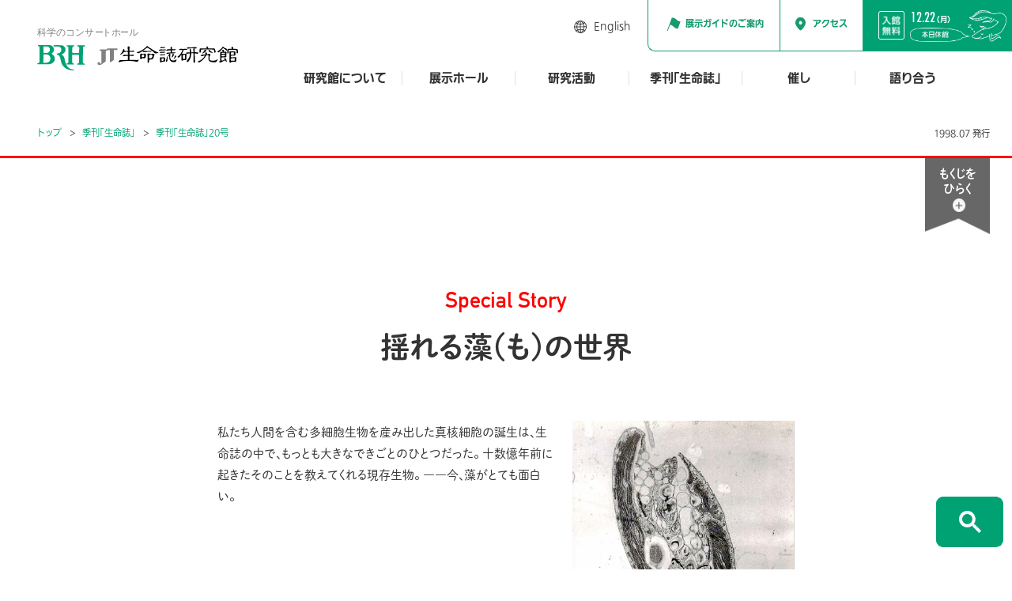

--- FILE ---
content_type: text/html; charset=UTF-8
request_url: https://www.brh.co.jp/publication/journal/020/ss_index
body_size: 12800
content:
<!DOCTYPE html>
<html lang="ja">

<head>
  <meta charset="UTF-8">
  <meta http-equiv="X-UA-Compatible" content="IE=edge" />
  <meta name="viewport" content="width=device-width, initial-scale=1">
  <meta name="format-detection" content="telephone=no,address=no,email=no">
      <meta name="description" content="JT生命誌研究館は“生きている”を見つめ“生きる”を考えています。生命誌について、研究館の活動について、生命誌から生れた世界観について、ホームページの構成について、館のメンバーの書いた日記についてなどなど是非ご意見をお願いします。">
    <!--OG TAG START -->
      <meta property="og:type" content="article">
    <meta property="og:title" content=" Special Story 揺れる藻(も)の世界">
  <meta property="og:url" content="https://www.brh.co.jp/publication/journal/020/ss_index">
  <meta property="og:image" content="https://www.brh.co.jp/common/img/noimg.gif">
      <meta property="og:description" content="JT生命誌研究館は“生きている”を見つめ“生きる”を考えています。生命誌について、研究館の活動について、生命誌から生れた世界観について、ホームページの構成について、館のメンバーの書いた日記についてなどなど是非ご意見をお願いします。">
    <meta property="og:site_name" content="JT生命誌研究館">
    <!--OG TAG end -->
  <link rel="icon" href="/common/img/favicon.ico">
  <link rel="apple-touch-icon" href="/common/img/icon.png">
  <link rel="stylesheet" href="/common/css/lib/flatpickr.min.css">
  <link rel="stylesheet" href="/common/css/common.css?v=1.2">
  <link rel="stylesheet" href="/common/css/lib/venobox.css">
        <link href="/common/css/lib/slick.css?v=1.2" rel="stylesheet">
        <link href="/publication/journal/_template/css/style.css?v=1.2" rel="stylesheet">
          <title> Special Story 揺れる藻(も)の世界 | JT生命誌研究館</title>
  
  <!-- Google Tag Manager -->
  <script>
    (function(w, d, s, l, i) {
      w[l] = w[l] || [];
      w[l].push({
        'gtm.start': new Date().getTime(),
        event: 'gtm.js'
      });
      var f = d.getElementsByTagName(s)[0],
        j = d.createElement(s),
        dl = l != 'dataLayer' ? '&l=' + l : '';
      j.async = true;
      j.src =
        'https://www.googletagmanager.com/gtm.js?id=' + i + dl;
      f.parentNode.insertBefore(j, f);
    })(window, document, 'script', 'dataLayer', 'GTM-P5D543S');
  </script>
  <!-- End Google Tag Manager -->
  <script type="text/javascript" src="//webfont.fontplus.jp/accessor/script/fontplus.js?AoLijhqMriI%3D&box=wlQioDTBzMU%3D&timeout=5&pm=1&aa=1&ab=2" charset="utf-8"></script>
</head>

<body>

  <!-- Google Tag Manager (noscript) -->
  <noscript><iframe src="https://www.googletagmanager.com/ns.html?id=GTM-P5D543S"
      height="0" width="0" style="display:none;visibility:hidden"></iframe></noscript>
  <!-- End Google Tag Manager (noscript) -->

  <div id="body-inner">

    <header id="header">
      <h1 class="header-logo">
                    <a href="/">
              <picture>
                <source media="(min-width:768px)" srcset="/common/img/logo.svg">
                <source media="(max-width:768px)" srcset="/common/img/logo@sp.svg">
                <img src="/common/img/logo.svg" alt="[科学のコンサートホール]BRH JT生命誌研究館" width="271" height="51">
              </picture>
                        </a>
      </h1>

      <div class="header-menu">
        <nav class="gnav-wrap">
          <ul id="gnav">
            <li class="gnav-item">
              <a href="/about_seimeishi/" class="gnav-item-link">研究館について</a>
              <div class="gnav-item-contents">
                <div class="gnav-item-contents-inner">
                  <div class="gnav-item-contents-about">
                    <p class="gnav-item-contents-about-ttl">研究館について</p>
                    <!-- <p class="gnav-item-contents-about-txt">「JT生命誌研究館」はどんなところか、まずはこちらをご覧ください。</p> -->
                    <p class="gnav-item-contents-about-btn">
                      <a href="/about_seimeishi/">研究館についてトップ</a>
                    </p>
                  </div>
                  <div class="gnav-item-contents-list">
                    <div class="gnav-item-contents-boxwrap">
                      <div class="gnav-item-contents-box -pcCol2 -pcHeightL">
                        <p class="gnav-item-contents-box-ttl"><a href="/about_seimeishi/brh/"><span>JT生命誌研究館とは</span></a></p>
                        <img src="/common/img/gnav_about01.jpg" alt="">
                      </div>
                      <div class="gnav-item-contents-box -pcCol2 -pcHeightL">
                        <p class="gnav-item-contents-box-ttl"><a href="/about_seimeishi/biohistory/"><span>ようこそ<br class="-pcItem-i">JT生命誌研究館へ</span></a></p>
                        <img src="/common/img/gnav_about07.jpg" alt="">
                      </div>
                      <div class="gnav-item-contents-box -pcCol3">
                        <p class="gnav-item-contents-box-ttl"><a href="/about_seimeishi/message/"><span>館長・顧問・<br class="-pcItem-i">名誉館長より</span></a></p>
                        <img src="/common/img/gnav_about03.jpg" alt="">
                      </div>
                      <div class="gnav-item-contents-box -pcCol3">
                        <p class="gnav-item-contents-box-ttl"><a href="/about_seimeishi/staff/"><span>組織紹介</span></a></p>
                        <img src="/common/img/gnav_about04.jpg" alt="">
                      </div>
                      <div class="gnav-item-contents-box -pcCol3">
                        <p class="gnav-item-contents-box-ttl"><a href="/about_seimeishi/history/"><span>沿革</span></a></p>
                        <img src="/common/img/gnav_about05.jpg" alt="">
                      </div>
                      <!-- <div class="gnav-item-contents-box -pcHeightL -pcLabelLeft -pcPdg04">
                        <p class="gnav-item-contents-box-ttl"><a href="/about_seimeishi/biohistory/"><span>ようこそJT生命誌研究館へ</span></a></p>
                        <img src="/common/img/gnav_about06.jpg" alt="">
                      </div> -->
                      <div class="gnav-item-contents-box -pcCol2 -pcHeightL -pcPdg03">
                        <p class="gnav-item-contents-box-ttl"><a href="/about_seimeishi/visiting/"><span>施設紹介</span></a></p>
                        <img src="/common/img/gnav_about02.jpg" alt="">
                      </div>
                      <div class="gnav-item-contents-box -pcCol2 -pcHeightL -pcPdg03">
                        <p class="gnav-item-contents-box-ttl"><a href="/30th/" target="_blank"><span>30周年を経て</span></a></p>
                        <img src="/common/img/gnav_about08.jpg" alt="">
                      </div>
                    </div>
                  </div>
                </div>
              </div>
            </li>
            <li class="gnav-item">
              <a href="/exhibition_hall/" class="gnav-item-link">展示ホール</a>
              <div class="gnav-item-contents">
                <div class="gnav-item-contents-inner">
                  <div class="gnav-item-contents-about">
                    <p class="gnav-item-contents-about-ttl">展示ホール</p>
                    <!-- <p class="gnav-item-contents-about-txt">誰でも訪れることができる生命誌を楽しむ場（ホール）をご案内します。</p> -->
                    <p class="gnav-item-contents-about-btn">
                      <a href="/exhibition_hall/">展示ホールトップ</a>
                    </p>
                  </div>
                  <div class="gnav-item-contents-list">
                    <div class="gnav-item-contents-boxwrap">
                      <div class="gnav-item-contents-box -pcCol2 -pcHeightL">
                        <p class="gnav-item-contents-box-ttl"><a href="/exhibition_hall/hall/">館内展示</a></p>
                        <img src="/common/img/gnav_exhibition01.jpg" alt="">
                      </div>
                      <div class="gnav-item-contents-box -pcCol2 -pcHeightL">
                        <p class="gnav-item-contents-box-ttl"><a href="/exhibition_hall/movie/">映像作品</a></p>
                        <img src="/common/img/gnav_exhibition02.jpg" alt="">
                      </div>
                      <div class="gnav-item-contents-box -pcCol3">
                        <p class="gnav-item-contents-box-ttl"><a href="/exhibition_hall/goods/">研究館グッズ</a></p>
                        <img src="/common/img/gnav_exhibition03.jpg" alt="">
                      </div>
                      <div class="gnav-item-contents-box -pcCol3">
                        <p class="gnav-item-contents-box-ttl"><a href="/exhibition_hall/e-book/">電子ブック</a></p>
                        <img src="/common/img/gnav_exhibition04.jpg" alt="">
                      </div>
                      <div class="gnav-item-contents-box -pcCol3">
                        <p class="gnav-item-contents-box-ttl"><a href="/exhibition_hall/travelingexhibition/">出張展示・貸出</a></p>
                        <img src="/common/img/gnav_exhibition05.jpg" alt="">
                      </div>
                      <div class="gnav-item-contents-box -pcCol2 -pcPdg02">
                        <p class="gnav-item-contents-box-ttl"><a href="/exhibition_hall/guidedtour/">スタッフによる展示ガイド</a></p>
                        <img src="/common/img/gnav_exhibition06.jpg" alt="">
                      </div>
                      <div class="gnav-item-contents-box -pcCol2 -pcPdg02">
                        <p class="gnav-item-contents-box-ttl"><a href="/exhibition_hall/audioguide/">音声ガイド</a></p>
                        <img src="/common/img/gnav_exhibition07.jpg" alt="">
                      </div>
                      <div class="gnav-item-contents-box -pcCol2 -pcPdg02">
                        <p class="gnav-item-contents-box-ttl"><a href="/exhibition_hall/workbook/">展示ワークシート</a></p>
                        <img src="/common/img/gnav_exhibition08.jpg" alt="">
                      </div>
                    </div>
                  </div>
                </div>
              </div>
            </li>
            <li class="gnav-item">
              <a href="/research/" class="gnav-item-link">研究活動</a>
              <div class="gnav-item-contents">
                <div class="gnav-item-contents-inner">
                  <div class="gnav-item-contents-about">
                    <p class="gnav-item-contents-about-ttl">研究活動</p>
                    <!-- <p class="gnav-item-contents-about-txt">研究館の活動の中心です。5つの研究を発信します。</p> -->
                    <p class="gnav-item-contents-about-btn research_publication-btn">
                      <a href="/research/">研究活動トップ</a>
                    </p>
                    <p class="gnav-item-contents-about-btn research_publication-btn">
                      <a href="/research/publication/" class="cmn-btn01 -colorReverse">最新論文</a>
                    </p>
                  </div>
                  <div class="gnav-item-contents-list -labo">
                    <ul class="gnav-item-contents-labo">
                      <li class="gnav-item-contents-labo-item">
                        <p class="gnav-item-contents-labo-ttl">
                          <span><svg class="lab01">
                              <use xlink:href="/common/img/@sprite.svg#lab01" />
                            </svg></span>
                          <span class="label">チョウが食草を見分けるしくみを探る<span>昆虫食性進化研究室</span></span>
                        </p>
                        <div class="gnav-item-contents-labo-item-inner">
                          <ul class="gnav-item-contents-labo-child">
                            <li><a href="/research/lab01/info/">ラボの概要</a></li>
                          </ul>
                          <div class="gnav-item-contents-labo-childwrap">
                            <p class="gnav-item-contents-labo-sttl">研究室サイト</p>
                            <ul class="gnav-item-contents-labo-child">
                              <li><a href="/research/lab01/" target="_blank">トップ</a></li>
                              <li><a href="/salon/blog/?category=999&labo=1">ラボ日記</a></li>
                              <li><a href="/research/lab01/report/" target="_blank">論文一覧</a></li>
                            </ul>
                          </div>
                        </div>
                      </li>
                      <li class="gnav-item-contents-labo-item">
                        <p class="gnav-item-contents-labo-ttl">
                          <span><svg class="lab04">
                              <use xlink:href="/common/img/@sprite.svg#lab04" />
                            </svg></span>
                          <span class="label">ハエとクモ、そしてヒトの祖先を知ろう<span>細胞・発生・進化研究室</span></span>
                        </p>
                        <div class="gnav-item-contents-labo-item-inner">
                          <ul class="gnav-item-contents-labo-child">
                            <li><a href="/research/lab04/info/">ラボの概要</a></li>
                          </ul>
                          <div class="gnav-item-contents-labo-childwrap">
                            <p class="gnav-item-contents-labo-sttl">研究室サイト</p>
                            <ul class="gnav-item-contents-labo-child">
                              <li><a href="/research/lab04/" target="_blank">トップ</a></li>
                              <li><a href="/salon/blog/?category=999&labo=3">ラボ日記</a></li>
                              <li><a href="/research/lab04/report/" target="_blank">論文一覧</a></li>
                            </ul>
                          </div>
                        </div>
                      </li>
                      <li class="gnav-item-contents-labo-item">
                        <p class="gnav-item-contents-labo-ttl">
                          <span><svg class="lab06">
                              <use xlink:href="/common/img/@sprite.svg#lab06_2" />
                            </svg></span>
                          <span class="label">細胞がからだを建築するしくみを探る<span>形態発生研究室</span></span>
                        </p>
                        <div class="gnav-item-contents-labo-item-inner">
                          <ul class="gnav-item-contents-labo-child">
                            <li><a href="/research/lab06/info/">ラボの概要</a></li>
                          </ul>
                          <div class="gnav-item-contents-labo-childwrap">
                            <p class="gnav-item-contents-labo-sttl">研究室サイト</p>
                            <ul class="gnav-item-contents-labo-child">
                              <li><a href="/research/lab06/" target="_blank">トップ</a></li>
                              <li><a href="/salon/blog/?category=999&labo=5">ラボ日記</a></li>
                              <li><a href="/research/lab06/report/" target="_blank">論文一覧</a></li>
                            </ul>
                          </div>
                        </div>
                      </li>
                    </ul>
                    <div class="gnav-item-contents-boxwrap">
                      <div class="gnav-item-contents-box -pcPdg02">
                        <p class="gnav-item-contents-box-ttl"><a href="/research/sicp/">表現を通して生きものを考えるセクター</a></p>
                        <img src="/common/img/gnav_research01.jpg" alt="">
                      </div>
                      <div class="gnav-item-contents-box -pcPdg02">
                        <p class="gnav-item-contents-box-ttl"><a href="/research/director/">館長・顧問論文</a></p>
                        <img src="/common/img/gnav_research02.jpg" alt="">
                      </div>
                      <div class="gnav-item-contents-box -pcCol3 -pcLabelCenter -pcHeightS -pcFontS">
                        <p class="gnav-item-contents-box-ttl"><a href="/research/formerlab/">これまでのラボ・研究</a></p>
                      </div>
                      <div class="gnav-item-contents-box -pcCol3 -pcLabelCenter -pcHeightS -pcFontS">
                        <p class="gnav-item-contents-box-ttl"><a href="/research/gradschool/">大学院を希望する方へ</a></p>
                      </div>
                      <div class="gnav-item-contents-box -pcCol3 -pcLabelCenter -pcHeightS -pcFontS">
                        <p class="gnav-item-contents-box-ttl"><a href="/research/morals/">BRHでの研究における<br>倫理的配慮について</a></p>
                      </div>
                    </div>
                  </div>
                </div>
              </div>
            </li>
            <li class="gnav-item">
              <a href="/publication/" class="gnav-item-link">季刊「生命誌」</a>
              <div class="gnav-item-contents">
                <div class="gnav-item-contents-inner">
                  <div class="gnav-item-contents-about">
                    <p class="gnav-item-contents-about-ttl">季刊「生命誌」</p>
                    <!-- <p class="gnav-item-contents-about-txt">「生きている」を見つめ、「生きる」を考える季刊「生命誌」をホームページで発行しています。</p> -->
                    <p class="gnav-item-contents-about-btn">
                      <a href="/publication/">季刊「生命誌」トップ</a>
                    </p>
                  </div>
                  <div class="gnav-item-contents-list">
                    <div class="gnav-item-contents-boxwrap">
                      <div class="gnav-item-contents-box -pcCol2 -pcHeightL">
                        <p class="gnav-item-contents-box-ttl"><a href="/publication/journal/123/" target="_blank">最新号</a></p>
                        <img src="/common/img/gnav_publication01.jpg" alt="">
                      </div>
                      <div class="gnav-item-contents-box -pcCol2 -pcHeightL">
                        <p class="gnav-item-contents-box-ttl"><a href="/publication/archive/">アーカイブ</a></p>
                        <img src="/common/img/gnav_publication02.jpg" alt="">
                      </div>
                      <div class="gnav-item-contents-box -pcCol2">
                        <p class="gnav-item-contents-box-ttl"><a href="/publication/cards/">カード</a></p>
                        <img src="/common/img/gnav_publication03.jpg" alt="">
                      </div>
                      <div class="gnav-item-contents-box -pcCol2">
                        <p class="gnav-item-contents-box-ttl"><a href="/publication/cards/papercraft/">紙工作</a></p>
                        <img src="/common/img/gnav_publication05.jpg" alt="">
                      </div>
                      <div class="gnav-item-contents-box -pcCol2 -pcHeightS -pcLabelCenter">
                        <p class="gnav-item-contents-box-ttl"><a href="http://brh.co.jp/s_library/interview/" target="_blank">サイエンティスト・ライブラリー</a></p>
                      </div>
                    </div>
                  </div>
                </div>
              </div>
            </li>
            <li class="gnav-item">
              <a href="/event_lecture/" class="gnav-item-link">催し</a>
              <div class="gnav-item-contents">
                <div class="gnav-item-contents-inner">
                  <div class="gnav-item-contents-about">
                    <p class="gnav-item-contents-about-ttl">催し</p>
                    <!-- <p class="gnav-item-contents-about-txt">生きもの研究に触れる、さまざまなイベントはこちらから。</p> -->
                    <p class="gnav-item-contents-about-btn event_lecture-btn">
                      <a href="/event_lecture/">催しトップ</a>
                    </p>
                    <p class="gnav-item-contents-about-btn event_lecture-btn">
                      <a href="https://www.youtube.com/user/BRHjapan/featured" class="cmn-btn01 -colorReverse" target="_blank">映像で楽しむ</a>
                    </p>
                  </div>
                  <div class="gnav-item-contents-list">
                    <div class="gnav-item-contents-boxwrap -event">
                      <div class="gnav-item-contents-box -pcCol2 -pcHeightL">
                        <p class="gnav-item-contents-box-ttl"><a href="/event_lecture/category/inside">館内の催し</a></p>
                        <img src="/common/img/gnav_event01.jpg" alt="">
                      </div>
                      <div class="gnav-item-contents-box -pcCol2 -pcHeightL">
                        <p class="gnav-item-contents-box-ttl"><a href="/event_lecture/category/outside">館外の催し</a></p>
                        <img src="/common/img/gnav_event02.jpg" alt="">
                      </div>
                    </div>
                  </div>
                </div>
              </div>
            </li>
            <li class="gnav-item">
              <a href="/salon/" class="gnav-item-link">語り合う</a>
              <div class="gnav-item-contents">
                <div class="gnav-item-contents-inner">
                  <div class="gnav-item-contents-about">
                    <p class="gnav-item-contents-about-ttl">語り合う</p>
                    <p class="gnav-item-contents-about-txt">研究館へのご意見やご感想はこちらからお寄せください。館メンバーも発信します。</p>
                    <p class="gnav-item-contents-about-btn">
                      <a href="/salon/">語り合うトップ</a>
                    </p>
                  </div>
                  <div class="gnav-item-contents-list">
                    <div class="gnav-item-contents-boxwrap">
                      <div class="gnav-item-contents-box -pcCol2 -boxSalon">
                        <p class="gnav-item-contents-box-ttl">
                          <a href="/salon/talk/">
                            <span><img src="/common/img/gnav_salon01.jpg" alt="" width="231" height="140"></span>
                            みんなの広場
                          </a>
                        </p>
                      </div>
                      <div class="gnav-item-contents-box -pcCol2 -boxSalon">
                        <p class="gnav-item-contents-box-ttl">
                          <a href="/salon/blog/">
                            <span class="-img02"><img src="/common/img/gnav_salon02.jpg" alt="" width="232" height="140"></span>
                            研究館より
                          </a>
                        </p>
                      </div>
                    </div>
                  </div>
                </div>
              </div>
            </li>
          </ul>
        </nav>

        <div class="header-utility">
          <div class="header-guideButton -spItem">
            <a href="/exhibition_hall/guidedtour/" class="header-guideButton-link">
              <p>展示ガイドのご案内</p>
            </a>
          </div>

          <ul class="header-utility-other-sns -spItem">
            <li><a href="https://lin.ee/Is7K9Tn" target="_blank"><img src="/common/img/icon_line.png" alt="line"></a></li>
            <!-- <li><a href="https://www.facebook.com/brhjournal/" target="_blank"><img src="/common/img/icon_fb.png" alt="facebook"></a></li> -->
            <li><a href="https://www.instagram.com/brh_butterfly_nursery/" target="_blank"><img src="/common/img/icon_instagram.png" alt="instagram"></a></li>
          </ul>

          <!-- <ul class="header-utility-sub-other -spItem">
            <li class="-spItem"><a href="#" class="header-search-btn">サイト内検索</a></li>
          </ul> -->

          <ul class="header-utility-other">
            <!-- <li><a href="/how_to/visit/">研究館へ行く</a></li>
            <li><a href="/how_to/enjoy1/">みんなで楽しむ</a></li>
            <li><a href="/how_to/enjoy2/">自宅で楽しむ</a></li>
            <li><a href="https://www.youtube.com/user/BRHjapan/featured" target="_blank">映像で楽しむ</a></li> -->
                          <li class="-english"><a href="/en/">English</a></li>
            
            <!-- <li class="-spItem"><a href="#" class="header-search-btn">サイト内検索</a></li> -->
          </ul>

          <ul class="header-utility-other -sp">
            <!-- <li><a href="/how_to/visit/">研究館へ行く</a></li>
          <li><a href="/how_to/enjoy2/">自宅で楽しむ</a></li>
          <li><a href="/how_to/enjoy1/">みんなで楽しむ</a></li> -->
            <li><a href="#" class="header-search-btn">サイト内検索</a></li>
            <li><a href="/faq/">よくあるご質問</a></li>
            <li><a href="/contact/">お問合せ先一覧</a></li>
            <li><a href="/terms/">サイトのご利用について</a></li>
            <li><a href="/privacy/">プライバシーポリシー</a></li>
            <li><a href="/socialmedia/">ソーシャルメディアポリシー</a></li>
          </ul>
        </div>

        <p id="header-close">閉じる</p>
      </div>

      
      <p class="header-spHour">
        <a href="#" class="svg-wrap header-spHour-btn">
          <svg class="clock">
            <use xlink:href="/common/img/@sprite.svg#clock" />
          </svg>
          <span>開館時間</span>
        </a>
      </p>

      <div class="header-hour">
        <div class="header-hour-inner">
          <div class="header-hour-main">
            <div class="header-hour-main-item">
              <p class="header-hour-main-day"><span id="hour-day"></span>（<span id="hour-dofw">日月火水木金土</span>）</p>
              <p class="header-hour-main-time">
                10:00<span>-</span>16:30
              </p>
            </div>
          </div>
          <div class="header-hour-sub"><span></span></div>
          <p class="header-hour-free">
            <img src="/common/img/header_free.png" alt="入場無料" width="35" height="38">
          </p>
          <div class="header-hour-load">
            <div>
              <img src="/common/img/hour_loader.svg" alt="" width="24" height="8">
            </div>
          </div>
        </div>
      </div>

      <div class="header-guideButton">
        <a href="/exhibition_hall/guidedtour/" class="header-guideButton-link">
          <p>展示ガイドのご案内</p>
        </a>
      </div>
      <div class="header-accessButton">
        <a href="/about_seimeishi/visiting/#access" class="header-accessButton-link">
          <p>アクセス</p>
        </a>
      </div>

      <p class="header-spmenu">
        <span class="header-spmenu-icon"><span></span></span>
        <span class="header-spmenu-label">メニュー</span>
      </p>

      <p class="header-access">
        <a href="/about_seimeishi/visiting/#access" class="svg-wrap">
          <svg class="train">
            <use xlink:href="/common/img/@sprite.svg#train" />
          </svg>
          <span>アクセス</span>
        </a>
      </p>

      <!-- ////////////////////////////// calendar START -->
      <div class="header-calendar">
        <input class="flatpickr flatpickr-input" type="text" placeholder="" readonly="readonly" id="flatpickr">
      </div>
      <!-- ////////////////////////////// calendar END -->
    </header><ol class="topicpath" itemscope itemtype="http://schema.org/BreadcrumbList">
<li itemprop="itemListElement" itemscope itemtype="http://schema.org/ListItem">
<a itemprop="item" href="/"><span itemprop="name">トップ</span></a>
<meta itemprop="position" content="1">
</li>
<li itemprop="itemListElement" itemscope itemtype="http://schema.org/ListItem">
<a itemprop="item" href="/publication/"><span itemprop="name">季刊「生命誌」</span></a>
<meta itemprop="position" content="2">
</li>
<li itemprop="itemListElement" itemscope itemtype="http://schema.org/ListItem">
<a itemprop="item" href="/publication/journal/020/"><span itemprop="name">季刊「生命誌」20号</span></a>
<meta itemprop="position" content="3">
</li>
<li itemprop="itemListElement" itemscope itemtype="http://schema.org/ListItem">
<a itemprop="item" href="/publication/journal/020/ss_index"><span itemprop="name"> Special Story 揺れる藻(も)の世界</span></a>
<meta itemprop="position" content="4">
</li>
</ol>
<p class="text__publicationDate">1998.07 発行</p>

<style>
  .mainColor{
    color: #ff0000 !important;
  }
  .mainColorFill{
    fill: #ff0000 !important;
  }
  .mainColorBg{
    background-color: #ff0000 !important;
  }
  .mainColorBefore::before{
    background-color: #ff0000 !important;
  }
  .mainColorAfter::after{
    background-color: #ff0000 !important;
  }
  .mainBorderColor{
    border-color: #ff0000 !important;
  }
  .mainBorderColor:after{
    border-color: #ff0000 !important;
  }
  .mainBorderColorBefore:before{
    border-color: #ff0000 !important;
  }
  .subColor{
    color: #fff8dc !important;
  }
  .subColorBg{
    background-color: #fff8dc !important;
  }
  .subBorderColor{
    border-color: #fff8dc !important;
  }
  .journal a{
    color: #ff0000 !important;
  }
  .journal .scrollImage:after,
  .journal .scrollImage>div::-webkit-scrollbar-thumb{
    background-color: #ff0000 !important;
  }
  .btnMin[href$=".pdf"] svg{
    fill: #ff0000 !important;
  }
  .movie:hover::after{
    background-color: #fff8dc !important;
  }
  .talkBlock__name > p,
  .talkEnd__name > p{
    background-color: #ff0000;
    border-color: #ff0000;
    color: #ff0000;
  }
  .talkBlock__name > p::before,
  .talkBlock__name > p::after,
  .talkEnd__name > p::before,
  .talkEnd__name > p::after{
    border-color: transparent transparent transparent #ff0000;
  }
  .talkBlock__item.people03 > .talkBlock__name > p::after{
    border-color: transparent transparent transparent #fff8dc;
  }
  .talkEnd__item.people03 > .talkEnd__name > p::after{
    border-color: transparent transparent transparent #fff8dc;
  }
</style>

<div class="underPageHead mainBorderColor">

  <div class="underPageHead__inner -absolute">
    <!-- ////////////////////////////// mokuji START -->
    <aside class="mokuji">
      <div class="mokuji__inner">
        <p class="mokujiButton">もくじを<span>ひらく</span><span>閉じる</span></p>

        <div class="mokuji__menu">
          <!-- //////////////////// mokuji__menuTitle START -->
          <div class="mokuji__menuTitleWrap mainBorderColor">
            <a href="/publication/journal/020/">
              <div>
                <p class="mokuji__menuTitle" id="mokujiTitle"></p>
                <p class="mokuji__menuTitleNum mainColor">20</p>
              </div>
            </a>
          </div>
          <!-- //////////////////// mokuji__menuTitle END -->
          <!-- //////////////////// mokuji__menuList START -->
          <div class="mokuji__menuListWrap">
            <ul class="mokuji__menuList">
                            <li class="mokuji__menuListItem">
                <a href="https://www.brh.co.jp/about_seimeishi/okada/music/14.php" class="mokuji__menuListLink mainBorderColor" target="_blank">
                                    <p class="mokuji__menuListCategory mainColor">岡田節人の「音楽放談」</p>
                                                      <p class="mokuji__menuListTitle">発掘された音楽—ブラウンフェルスのオペラ『鳥たち』 岡田節人の「音楽放談」</p>
                  <p class="mokuji__menuListText">岡田節人</p>                                  </a>
              </li>
                            <li class="mokuji__menuListItem">
                <a href="/publication/journal/020/ss_index" class="mokuji__menuListLink mainBorderColor" target="">
                                    <p class="mokuji__menuListCategory mainColor"> Special Story</p>
                                                      <p class="mokuji__menuListTitle">揺れる藻(も)の世界</p>
                                                    </a>
              </li>
                            <li class="mokuji__menuListItem">
                <a href="/publication/journal/020/ss_1" class="mokuji__menuListLink mainBorderColor" target="">
                                    <p class="mokuji__menuListCategory mainColor">Special Story</p>
                                                      <p class="mokuji__menuListTitle">揺れる藻(も)の世界</p>
                  <p class="mokuji__menuListText">井上勲</p>                                  </a>
              </li>
                            <li class="mokuji__menuListItem">
                <a href="/publication/journal/020/ss_2" class="mokuji__menuListLink mainBorderColor" target="">
                                                      <p class="mokuji__menuListTitle">藻の眼から細胞内共生へ</p>
                  <p class="mokuji__menuListText">堀口健雄</p>                                  </a>
              </li>
                            <li class="mokuji__menuListItem">
                <a href="/publication/journal/020/ss_3" class="mokuji__menuListLink mainBorderColor" target="">
                                                      <p class="mokuji__menuListTitle">藻を研究するわけ</p>
                  <p class="mokuji__menuListText">大濱武</p>                                  </a>
              </li>
                            <li class="mokuji__menuListItem">
                <a href="/publication/journal/020/ss_4" class="mokuji__menuListLink mainBorderColor" target="">
                                                      <p class="mokuji__menuListTitle">DNAで渦鞭毛藻のキメラを解く</p>
                  <p class="mokuji__menuListText">稲垣裕二</p>                                  </a>
              </li>
                            <li class="mokuji__menuListItem">
                <a href="/publication/journal/020/ss_5" class="mokuji__menuListLink mainBorderColor" target="">
                                                      <p class="mokuji__menuListTitle">藻―食べて食べて食べて…… 細胞の進化へのチャレンジ展 (～99.9)</p>
                                                    </a>
              </li>
                            <li class="mokuji__menuListItem">
                <a href="/publication/journal/020/salon_1" class="mokuji__menuListLink mainBorderColor" target="">
                                    <p class="mokuji__menuListCategory mainColor">BRHサロン</p>
                                                      <p class="mokuji__menuListTitle">蝶とヘルマン・ヘッセ</p>
                  <p class="mokuji__menuListText">岡田朝雄</p>                                  </a>
              </li>
                            <li class="mokuji__menuListItem">
                <a href="/publication/journal/020/salon_2" class="mokuji__menuListLink mainBorderColor" target="">
                                                      <p class="mokuji__menuListTitle">サイエンスイラストレーターという仕事</p>
                  <p class="mokuji__menuListText">菊谷詩子</p>                                  </a>
              </li>
                            <li class="mokuji__menuListItem">
                <a href="/publication/journal/020/salon_3" class="mokuji__menuListLink mainBorderColor" target="">
                                                      <p class="mokuji__menuListTitle">ミジンコは油断ならん</p>
                  <p class="mokuji__menuListText">坂田明</p>                                  </a>
              </li>
                            <li class="mokuji__menuListItem">
                <a href="/publication/journal/020/ex_1" class="mokuji__menuListLink mainBorderColor" target="">
                                    <p class="mokuji__menuListCategory mainColor">Experiment</p>
                                                      <p class="mokuji__menuListTitle">ジュウシマツの歌の〈文法〉</p>
                  <p class="mokuji__menuListText">岡ノ谷一夫</p>                                  </a>
              </li>
                            <li class="mokuji__menuListItem">
                <a href="/publication/journal/020/ex_2" class="mokuji__menuListLink mainBorderColor" target="">
                                                      <p class="mokuji__menuListTitle">ミジンコの可能性 — 進化と形を遺伝子でつなぐ</p>
                  <p class="mokuji__menuListText">志賀靖弘</p>                                  </a>
              </li>
                            <li class="mokuji__menuListItem">
                <a href="/publication/journal/020/art_1" class="mokuji__menuListLink mainBorderColor" target="">
                                    <p class="mokuji__menuListCategory mainColor">Art</p>
                                                      <p class="mokuji__menuListTitle">糸という素材</p>
                  <p class="mokuji__menuListText">漬谷明夫</p>                                  </a>
              </li>
                            <li class="mokuji__menuListItem">
                <a href="/publication/journal/020/gl" class="mokuji__menuListLink mainBorderColor" target="">
                                    <p class="mokuji__menuListCategory mainColor">Gallery</p>
                                                      <p class="mokuji__menuListTitle">科学と芸術が生んだ植物画</p>
                  <p class="mokuji__menuListText">大場秀章</p>                                  </a>
              </li>
                            <li class="mokuji__menuListItem">
                <a href="/publication/journal/020/talk" class="mokuji__menuListLink mainBorderColor" target="">
                                    <p class="mokuji__menuListCategory mainColor">TALK</p>
                                                      <p class="mokuji__menuListTitle">アジアと生き物/多様性の生まれるところ</p>
                  <p class="mokuji__menuListText">田中優子 × 中村桂子</p>                                  </a>
              </li>
                            <li class="mokuji__menuListItem">
                <a href="/publication/journal/020/news" class="mokuji__menuListLink mainBorderColor" target="">
                                    <p class="mokuji__menuListCategory mainColor">BRHニュース</p>
                                                      <p class="mokuji__menuListTitle">「サイエンティストライブラリー」がCD-ROMになりました</p>
                                                    </a>
              </li>
                            <li class="mokuji__menuListItem">
                <a href="http://brh.co.jp/s_library/interview/20/" class="mokuji__menuListLink mainBorderColor" target="_blank">
                                    <p class="mokuji__menuListCategory mainColor">SCIENTIST LIBRARY</p>
                                                      <p class="mokuji__menuListTitle">茅野春雄</p>                  <p class="mokuji__menuListText">昆虫の生きている仕組みを追う</p>
                                  </a>
              </li>
                          </ul>
          </div>
          <!-- //////////////////// mokuji__menuList END -->
        </div>
      </div>
    </aside>
    <!-- ////////////////////////////// mokuji END -->
  </div>

</div>




<main id="main">
  <article>
    <div class="journal -wide">

<div class="mainImage">&nbsp;</div>

<div class="mainTitle">
<p class="mainTitle__sub mainColor">Special Story</p>

<h2 class="mainTitle__main"><b>揺れる藻(も)の世界</b></h2>
</div>

<div class="imageBlock">
<div class="imageBlock__text">
<p>私たち人間を含む多細胞生物を産み出した真核細胞の誕生は、生命誌の中で、もっとも大きなできごとのひとつだった。 十数億年前に起きたそのことを教えてくれる現存生物。 ――今、藻がとても面白い。</p>
</div>

<div class="imageBlock__image"><img alt="" src="/upload/journal/20/20ss_01.png" />
<div class="graySect">
<div class="graySect__item">
<p class="graySect__title">クリプト藻はどうやってできた？</p>
</div>
</div>
</div>
</div>

<ul class="menuList -underPage">
	<li class="menuList__item mainBorderColor">
	<p class="menuList__title mainColor">　Special Story</p>

	<ul class="menuList__childList">
		<li class="menuList__childListItem"><a class="menuList__childListLink" href="/publication/journal/020/ss_1">
		<p class="menuList__childListTitle">揺れる藻(も)の世界</p>

		<p class="menuList__childListPerson">井上 勲</p>
		<span class="menuList__childListButton mainColorBg"><span></span></span></a></li>
		<li class="menuList__childListItem"><a class="menuList__childListLink" href="/publication/journal/020/ss_1#01">
		<p class="menuList__childListTitle">真核生物の世界を見直してみると&hellip;</p>
		<span class="menuList__childListButton mainColorBg"><span></span></span></a></li>
		<li class="menuList__childListItem"><a class="menuList__childListLink" href="/publication/journal/020/ss_1#02">
		<p class="menuList__childListTitle">藻類（そうるい）とは</p>
		<span class="menuList__childListButton mainColorBg"><span></span></span></a></li>
		<li class="menuList__childListItem"><a class="menuList__childListLink" href="/publication/journal/020/ss_1#03">
		<p class="menuList__childListTitle">藻類の葉緑体はどこから来たか</p>
		<span class="menuList__childListButton mainColorBg"><span></span></span></a></li>
		<li class="menuList__childListItem"><a class="menuList__childListLink" href="/publication/journal/020/ss_1#04">
		<p class="menuList__childListTitle">同じ祖先から寄生虫も菌類も藻類も生まれる</p>
		<span class="menuList__childListButton mainColorBg"><span></span></span></a></li>
		<li class="menuList__childListItem"><a class="menuList__childListLink" href="/publication/journal/020/ss_1#05">
		<p class="menuList__childListTitle">真核藻類を真核細胞が食べる</p>
		<span class="menuList__childListButton mainColorBg"><span></span></span></a></li>
		<li class="menuList__childListItem"><a class="menuList__childListLink" href="/publication/journal/020/ss_1#06">
		<p class="menuList__childListTitle">藻類という枠組みが消える？</p>
		<span class="menuList__childListButton mainColorBg"><span></span></span></a></li>
	</ul>
	</li>
	<li class="menuList__item mainBorderColor">
	<p class="menuList__title mainColor">　Special Story</p>

	<ul class="menuList__childList">
		<li class="menuList__childListItem"><a class="menuList__childListLink" href="/publication/journal/020/ss_2">
		<p class="menuList__childListTitle">藻の眼から細胞内共生へ</p>

		<p class="menuList__childListPerson">堀口健雄</p>
		<span class="menuList__childListButton mainColorBg"><span></span></span></a></li>
	</ul>
	</li>
	<li class="menuList__item mainBorderColor">
	<p class="menuList__title mainColor">　Special Story</p>

	<ul class="menuList__childList">
		<li class="menuList__childListItem"><a class="menuList__childListLink" href="/publication/journal/020/ss_3">
		<p class="menuList__childListTitle">藻を研究するわけ</p>

		<p class="menuList__childListPerson">大濱 武</p>
		<span class="menuList__childListButton mainColorBg"><span></span></span></a></li>
	</ul>
	</li>
	<li class="menuList__item mainBorderColor">
	<p class="menuList__title mainColor">　Special Story</p>

	<ul class="menuList__childList">
		<li class="menuList__childListItem"><a class="menuList__childListLink" href="/publication/journal/020/ss_4">
		<p class="menuList__childListTitle">DNAで渦鞭毛藻のキメラを解く</p>

		<p class="menuList__childListPerson">稲垣祐司</p>
		<span class="menuList__childListButton mainColorBg"><span></span></span></a></li>
	</ul>
	</li>
	<li class="menuList__item mainBorderColor">
	<p class="menuList__title mainColor">　Special Story</p>

	<ul class="menuList__childList">
		<li class="menuList__childListItem"><a class="menuList__childListLink" href="/publication/journal/020/ss_5">
		<p class="menuList__childListTitle">藻 ― 食べて食べて食べて&hellip;&hellip; 細胞の進化へのチャレンジ展 （～99.9）</p>
		<span class="menuList__childListButton mainColorBg"><span></span></span></a></li>
	</ul>
	</li>
</ul>
<br />
&nbsp;
    </div>
  </article>
</main>



    <!-- ////////////////////////////// moreSect START -->
    <section class="moreSect">
      <h3 class="moreSect__title">季刊「生命誌」をもっとみる</h3>

      <div class="moreSect__sliderWrap">
        <div class="moreSect__slider" id="moreSectSlider">
                    <div class="moreSect__sliderItem">
            <a href="/publication/journal/123/">
              <span class="moreSect__sliderThumb"><img src="/upload/journal/123/img_mv(1).jpg" alt=""></span>
              <p class="moreSect__sliderText">123号</p>
            </a>
          </div>
                    <div class="moreSect__sliderItem">
            <a href="/publication/journal/122/">
              <span class="moreSect__sliderThumb"><img src="/upload/journal/122/img_mv(1).jpg" alt=""></span>
              <p class="moreSect__sliderText">122号</p>
            </a>
          </div>
                    <div class="moreSect__sliderItem">
            <a href="/publication/journal/121/">
              <span class="moreSect__sliderThumb"><img src="/upload/journal/121/img_mv.jpg" alt=""></span>
              <p class="moreSect__sliderText">121号</p>
            </a>
          </div>
                    <div class="moreSect__sliderItem">
            <a href="/publication/journal/120/">
              <span class="moreSect__sliderThumb"><img src="/upload/journal/120/img_mv.jpg" alt=""></span>
              <p class="moreSect__sliderText">120号</p>
            </a>
          </div>
                    <div class="moreSect__sliderItem">
            <a href="/publication/journal/119/">
              <span class="moreSect__sliderThumb"><img src="/upload/journal/119/img_mv-r.jpg" alt=""></span>
              <p class="moreSect__sliderText">119号</p>
            </a>
          </div>
                    <div class="moreSect__sliderItem">
            <a href="/publication/journal/118/">
              <span class="moreSect__sliderThumb"><img src="/upload/journal/118/img_mv_2.jpg" alt=""></span>
              <p class="moreSect__sliderText">118号</p>
            </a>
          </div>
                    <div class="moreSect__sliderItem">
            <a href="/publication/journal/117/">
              <span class="moreSect__sliderThumb"><img src="/upload/journal/117/img_mv.jpg" alt=""></span>
              <p class="moreSect__sliderText">117号</p>
            </a>
          </div>
                    <div class="moreSect__sliderItem">
            <a href="/publication/journal/116/">
              <span class="moreSect__sliderThumb"><img src="/upload/journal/116/mv_cardSect.jpg" alt=""></span>
              <p class="moreSect__sliderText">116号</p>
            </a>
          </div>
                    <div class="moreSect__sliderItem">
            <a href="/publication/journal/115/">
              <span class="moreSect__sliderThumb"><img src="/upload/journal/115/mv_cardSect.jpg" alt=""></span>
              <p class="moreSect__sliderText">115号</p>
            </a>
          </div>
                    <div class="moreSect__sliderItem">
            <a href="/publication/journal/114/">
              <span class="moreSect__sliderThumb"><img src="/upload/journal/114/img_mv.jpg" alt=""></span>
              <p class="moreSect__sliderText">114号</p>
            </a>
          </div>
                    <div class="moreSect__sliderItem -all">
            <a href="/publication/archive/">
              <span class="moreSect__sliderThumb">全て</span>
              <p class="moreSect__sliderText">もっと見る</p>
            </a>
          </div>
        </div>

        <span id="morePrev" class="moreSectSlider__btn -prev"><img src="/publication/journal/_template/img/btn_more_prev.png" alt=""></span>
        <span id="moreNext" class="moreSectSlider__btn -next"><img src="/publication/journal/_template/img/btn_more_next.png" alt=""></span>
      </div>

      <div class="sect__inner">
        <div class="moreSect__applyBlock">
          <div class="moreSect__applyBlock__btn">
            <a href="/contact/card/" class="cmn-btn -pcW100">季刊「生命誌」カード<br class="-spItem-i">無料送付の<br class="-spItem-i">お申し込みはこちら<img src="/publication/journal/_template/img/card_img_post01.png" alt="季節ごとにお届け！"></a>
          </div>
          <ul class="moreSect__applyBlock__list">
            <li>
              <a href="/contact/card_change/" class="cmn-btn01 -colorReverse">住所変更はこちら</a>
            </li>
            <li>
              <a href="/contact/card_cancel/" class="cmn-btn01 -colorReverse">送付中止はこちら</a>
            </li>
          </ul>
        </div>
      </div>
    </section>
    <!-- ////////////////////////////// moreSect END -->


    <!-- ////////////////////////////// contactSect START -->
    <aside class="contactSect">
      <div class="contactSect__inner">
        <div class="contactSect__titleBlock">
          <div class="contactSect__titleBlock__bg1"><img src="/publication/journal/_template/img/contact_img01.png" alt=""></div>
          <div class="contactSect__titleBlock__textBox">
            <h3 class="contactSect__titleBlock__title">「みんなの広場」へ<br class="-spItem-i">声をお寄せください！</h3>
            <div class="contactSect__titleBlock__opinionBtn">
              <a href="/salon/talk/" class="cmn-btn01 -colorReverse">ご意見はこちら</a>
            </div>
          </div>
          <div class="contactSect__titleBlock__bg2"><img src="/publication/journal/_template/img/contact_img02.png" alt=""></div>
        </div>
        <div class="contactSect__main">
          <ul class="contactSect__list">
            <li class="contactSect__item">
              <div class="contactSect__item__inner">
                <div class="contactSect__item__textBox">
                  <h4 class="contactSect__item__title">生命誌年刊書籍のご案内　</h4>
                  <div class="contactSect__item__lead">季刊「生命誌」の1年分を1冊にまとめた<br>書籍です。</div>
                  <div class="contactSect__item__btn">
                    <a href="/publication/annual_book/" class="cmn-btn01">季刊「生命誌」書籍はこちら</a>
                  </div>
                </div>
                <div class="contactSect__item__bg"><img src="/publication/journal/_template/img/guide_img01.png" alt=""></div>
              </div>
            </li>
            <li class="contactSect__item">
              <div class="contactSect__item__inner">
                <div class="contactSect__item__textBox">
                  <h4 class="contactSect__item__title">BRHメールマガジン</h4>
                  <div class="contactSect__item__lead">毎月2回、生命誌研究館の催し、ホームページの更新情報、<br>季刊「生命誌」の情報などをお届けします。</div>
                  <div class="contactSect__item__btn">
                    <a href="/contact/newsletter/" class="cmn-btn01">お申込みはこちら</a>
                  </div>
                </div>
                <div class="contactSect__item__bg"><img src="/publication/journal/_template/img/mail_img01.png" alt=""></div>
              </div>
            </li>
          </ul>
        </div>
      </div>
    </aside>
    <!-- ////////////////////////////// contactSect END -->


<div id="PopOverlay"></div>
<div id="PopWrap">
  <span class="popClose closeWrap"></span>
  <div class="blockInner">
    <div class="popMain">
    </div>
    <p class="closeBtn"><span class="popClose ovSelf"></span></p>
  </div>
</div>

<!-- 研究館へ行く -->

<!-- 集いの場で楽しむ -->

<!-- 自宅で楽しむ -->

<!-- JT生命誌研究館とは -->

<!-- 施設紹介 -->

<!-- 出張展示・貸出 -->

<!-- 研究館グッズ -->

<!-- 電子ブック -->

<!-- スタッフによる展示ガイド -->

<!-- 音声ガイド -->

<!-- リサーチトップ -->

<!-- アーカイブ -->

<!-- カード -->

<!-- 語り合う トップ -->

<!-- 催し　トップ -->

<!-- 語り合う トップ -->
<!-- 展示ページに「電子ブック」バナーを表示 -->

<!-- ///////////////////////////////// box-search start -->
<div class="box-search">
  <form id="box-search-form" action="/search/">
    <div class="box-search-inner">
      <div class="box-search-input">
        <script async src="https://cse.google.com/cse.js?cx=007608498453690665226:n7vxrugemm5"></script>
        <div class="gcse-search"></div>
      </div>
    </div>
  </form>
  <div id="overlay"></div>
</div>
<!-- ///////////////////////////////// box-search end -->


<!-- ///////////////////////////////// box-search end -->
<div id="js-pcSearch" class="pcSearch">
  <form id="box-search-form" action="/search/">
    <div class="box-search-inner">
      <div class="box-search-input">
        <script async src="https://cse.google.com/cse.js?cx=007608498453690665226:n7vxrugemm5"></script>
        <div class="gcse-search"></div>
      </div>
    </div>
  </form>
</div>
<!-- ///////////////////////////////// box-search end -->

<footer id="footer">
  <div class="footer-inner">
    <p class="footer-logo">
                <a href="/">
            <picture>
              <source media="(min-width:768px)" srcset="/common/img/logo.jpg 1x,/common/img/logo@2x.jpg 2x">
              <source media="(max-width:768px)" srcset="/common/img/logo@sp.jpg">
              <img src="/common/img/logo.jpg" alt="JT生命誌研究館（Biohistory Research Hall）" width="220">
            </picture>
                    </a>
    </p>
          <p class="footer-add">大阪府高槻市紫町1-1 TEL:072-681-9750</p>
    
    <div class="footer-sitemap">
      <div class="footer-sitemap-item">
        <p class="footer-sitemap-ttl"><a href="/about_seimeishi/">研究館について</a></p>
        <ul class="footer-sitemap-list">
          <li><a href="/about_seimeishi/brh/">JT生命誌研究館とは</a></li>
          <li><a href="/about_seimeishi/biohistory/">ようこそJT生命誌研究館へ</a></li>
          <li><a href="/about_seimeishi/visiting/">施設紹介</a></li>
          <li><a href="/about_seimeishi/message/">館長・顧問・名誉館長より</a></li>
          <li><a href="/about_seimeishi/staff/">組織紹介</a></li>
          <li><a href="/about_seimeishi/history/">沿革</a></li>
          <li><a href="/about_seimeishi/okada/">岡田節人先生とJT生命誌研究館</a></li>
          <li><a href="/about_seimeishi/sdgs/">SDGsとの関わり</a></li>
          <li><a href="/30th/" target="_blank">30周年を経て</a></li>
        </ul>
      </div>
      <div class="footer-sitemap-item">
        <p class="footer-sitemap-ttl"><a href="/exhibition_hall/">展示ホール</a></p>
        <ul class="footer-sitemap-list">
          <li><a href="/exhibition_hall/hall/">館内展示</a></li>
          <li><a href="/exhibition_hall/movie/">映像作品</a></li>
          <li><a href="/exhibition_hall/travelingexhibition/">出張展示・貸出</a></li>
          <li><a href="/exhibition_hall/goods/">研究館グッズ</a></li>
          <li><a href="/exhibition_hall/e-book/">電子ブック</a></li>
          <li><a href="/exhibition_hall/guidedtour/">スタッフによる展示ガイド</a></li>
          <li><a href="/exhibition_hall/audioguide/">音声ガイド</a></li>
          <li><a href="/exhibition_hall/workbook/">展示ワークシート</a></li>
        </ul>
      </div>
      <div class="footer-sitemap-item">
        <p class="footer-sitemap-ttl"><a href="/research/">研究活動</a></p>
        <ul class="footer-sitemap-list">
          <li><a href="/research/lab01/info/">チョウが食草を見分けるしくみを探るラボ</a></li>
          <li><a href="/research/lab04/info/">ハエとクモ、そしてヒトの祖先を知ろうラボ</a></li>
          <li><a href="/research/lab06/info/">細胞がからだを建築するしくみを探るラボ</a></li>
          <li><a href="/research/sicp/">表現を通して生きものを考えるセクター</a></li>
          <li><a href="/research/director/">館長・顧問論文</a></li>
          <li><a href="/research/formerlab/">これまでのラボ・研究</a></li>
          <li><a href="/research/gradschool/">大学院を希望する方へ</a></li>
          <li><a href="/research/morals/">BRHでの研究における倫理的配慮について</a></li>
        </ul>
      </div>
      <div class="footer-sitemap-item">
        <p class="footer-sitemap-ttl"><a href="/publication/">季刊「生命誌」</a></p>
        <ul class="footer-sitemap-list">
          <li><a href="/publication/journal/123/" target="_blank">最新号</a></li>
          <li><a href="/publication/archive/">アーカイブ</a></li>
          <li><a href="/publication/cards/">カード</a></li>
          <li><a href="/publication/cards/papercraft/">紙工作</a></li>
          <li><a href="http://brh.co.jp/s_library/interview/" target="_blank" class="icon-blank">サイエンティスト・ライブラリー</a></li>
        </ul>
      </div>
      <div class="footer-sitemap-item">
        <p class="footer-sitemap-ttl"><a href="/event_lecture/">催し</a></p>
        <ul class="footer-sitemap-list">
          <li><a href="/event_lecture/category/inside">館内の催し</a></li>
          <li><a href="/event_lecture/category/outside">館外の催し</a></li>
        </ul>
      </div>
      <div class="footer-sitemap-item">
        <p class="footer-sitemap-ttl"><a href="/salon/">語り合う</a></p>
        <ul class="footer-sitemap-list">
          <li><a href="/salon/talk/">みんなの広場</a></li>
          <li><a href="/salon/blog/">研究館より</a></li>
        </ul>
      </div>
    </div>

    <div class="footer-utility">
      <ul class="footer-utility-list">
        <li><a href="/faq/">よくあるご質問</a></li>
        <li><a href="/contact/">お問合せ先一覧</a></li>
      </ul>

      <ul class="footer-utility-list">
        <li><a href="/terms/">サイトのご利用について</a></li>
        <li><a href="/privacy/">プライバシーポリシー</a></li>
        <li><a href="/socialmedia/">ソーシャルメディアポリシー</a></li>
      </ul>

      <ul class="footer-utility-sns">
        <li>
          <a href="https://lin.ee/Is7K9Tn" target="_blank" rel="noopener noreferrer">
            <img src="/common/img/foot_sns_line.png" alt="" width="26">
          </a>
        </li>
        <li>
          <a href="https://www.instagram.com/brh_butterfly_nursery/" target="_blank" rel="noopener noreferrer">
            <img src="/common/img/foot_sns_insta.png" alt="" width="26">
          </a>
        </li>
        <li>
          <a href="https://www.youtube.com/user/BRHjapan" target="_blank" rel="noopener noreferrer">
            <img src="/common/img/foot_sns_youtube.png" alt="" width="30">
          </a>
        </li>
      </ul>
    </div>

    <div class="footer-last">
      <p class="footer-copyright">COPYRIGHT © JT Biohistory Research Hall. All rights reserved.</p>
      <p class="footer-jt"><a href="https://www.jti.co.jp/" target="_blank"><img src="/common/img/logo_jt.png" alt="JT" width="35" height="30"></a></p>
    </div>
  </div>
</footer>
</div><!-- #body-inner -->


  <!-- ////////////////////////////// イベントピックアップバナー START -->

      <!-- イベントがあるとき START -->
    <div class="pickup-bnr -event">
      <a href="/event_lecture/detail/872" class="pickup-bnr-gtm2">        <div class="pickup-bnr-eventBody">
          <div class="pickup-bnr-eventBody-head">
            <div class="pickup-bnr-eventBody-head-title">
              <picture>
                <source media="(min-width: 768px)" srcset="/common/img/pickup_journal_title.svg">
                <source media="(max-width: 768px)" srcset="/common/img/pickup_journal_title@sp.svg">
                <img src="/common/img/pickup_journal_title.svg" width="153" height="65" alt="オンライン開催 催しのご案内">
              </picture>
              <p class="pickup-bnr-eventBody-head-tag">館内の催し</p>
            </div>
            <span class="pickup-bnr-eventBody-head-image">
              <img src="/upload/event/image/202601event-04.png" alt="">
            </span>
          </div>
          <div class="pickup-bnr-eventBody-head-cont">
            <div class="dataWrap">
              <p class="date"><span>2026/1/24</span>(土)14:00-15:30</p>
            </div>
            <p class="text">オスとメスの決まり方～環境で性が決まるしくみ～</p>
          </div>
        </div>
                </a>      <div class="close"></div>
    </div>
    <!-- イベントがあるとき END -->
  
  <!-- ////////////////////////////// イベントピックアップバナー END -->


<script src="/common/js/lib/jquery-3.4.1.min.js"></script>
<script src="/common/js/lib/lazysizes.min.js"></script>
<script src="/common/js/lib/jquery.cookie.min.js"></script>
<script src="/common/js/lib/svgxuse.min.js"></script>
<script src="/common/js/lib/objectFitPolyfill.min.js"></script>
<script src="/common/js/lib/intersection-observer.js"></script>
<script src="/common/js/lib/venobox.min.js"></script>
<script src="/common/js/lib/flatpickr/flatpickr.min.js"></script>
<script src="/common/js/lib/flatpickr/ja.js"></script>
<script src="/common/js/app.js"></script>
<script src="/common/js/common.js"></script>
    <script src="/common/js/lib/slick.min.js" ></script>
    <script src="/common/js/lib/objectFitPolyfill.min.js" ></script>
    <script src="/common/js/lib/background-check.min.js" ></script>
    <script src="/publication/journal/_template/js/libs/ScrollMagic.min.js" ></script>
    <script src="/publication/journal/_template/js/script.js" ></script>
</body>

</html>


--- FILE ---
content_type: text/css
request_url: https://www.brh.co.jp/common/css/common.css?v=1.2
body_size: 41589
content:
@charset "UTF-8";abbr,address,article,aside,audio,b,blockquote,body,canvas,caption,cite,code,dd,del,details,dfn,div,dl,dt,em,fieldset,figcaption,figure,footer,form,h1,h2,h3,h4,h5,h6,header,hgroup,html,i,iframe,img,ins,kbd,label,legend,li,mark,menu,nav,object,ol,p,pre,q,samp,section,small,span,strong,sub,summary,sup,table,tbody,td,tfoot,th,thead,time,tr,ul,var,video{margin:0;padding:0;border:0;outline:0;font-size:100%;vertical-align:baseline;background:0 0}body{line-height:1}article,aside,details,figcaption,figure,footer,header,hgroup,menu,nav,section{display:block}ul{list-style:none}blockquote,q{quotes:none}blockquote:after,blockquote:before,q:after,q:before{content:none}a{margin:0;padding:0;font-size:100%;vertical-align:baseline;background:0 0}ins{background-color:#ff9;color:#000;text-decoration:none}mark{background-color:#ff9;color:#000;font-style:italic;font-weight:700}del{text-decoration:line-through}abbr[title],dfn[title]{border-bottom:1px dotted;cursor:help}table{border-collapse:collapse;border-spacing:0}hr{display:block;height:1px;border:0;border-top:1px solid #ccc;margin:1em 0;padding:0}input,select{vertical-align:middle}html{color:#333;overflow-y:scroll}@media screen and (max-width:767px){html{font-size:2.67vw}}@media screen and (min-width:768px),print{html{font-size:351.390922401%}}@media screen and (min-width:768px){html{font-size:7.3206442167vw}}@media screen and (min-width:1366px),print{html{font-size:625%}}body{font-family:"I-OTF-UDゴ表示Pro R","ヒラギノ角ゴ ProN W3","Hiragino Kaku Gothic ProN","メイリオ",Meiryo,sans-serif;font-size:160%;-webkit-text-size-adjust:100%}body *{-webkit-box-sizing:border-box;box-sizing:border-box;-webkit-font-smoothing:antialiased;-moz-osx-font-smoothing:grayscale}@media screen and (min-width:768px),print{body{font-size:.16rem;line-height:1.8}}@media screen and (max-width:767px){body{font-size:3.73vw;line-height:1.8}}#main{display:block}strong{font-family:"I-OTF-UDゴ表示Pro B"}a{color:#00a273;text-decoration:none}a:visited{color:#00a273}@media (hover:hover),screen and (-ms-high-contrast:active),screen and (-ms-high-contrast:none){a:hover{color:#b0b0b0}}sup{position:relative}@media screen and (min-width:768px),print{sup{font-size:.11rem;top:-.06rem}}@media screen and (max-width:767px){sup{font-size:2.93vw;top:-1.6vw}}sub{position:relative}@media screen and (min-width:768px),print{sub{font-size:.11rem}}@media screen and (max-width:767px){sub{font-size:2.93vw}}img{height:auto;line-height:1;max-width:100%;vertical-align:top}figcaption{color:#666}@media screen and (min-width:768px),print{figcaption{font-size:.12rem;margin-top:.08rem}}@media screen and (max-width:767px){figcaption{font-size:2.93vw;margin-top:1.6vw}}table{width:100%!important}table td img,table th img{vertical-align:middle}svg{font-size:0;fill:#00a273}.-center{text-align:center}.-right{text-align:right}.-left{text-align:left}@media (hover:hover),screen and (-ms-high-contrast:active),screen and (-ms-high-contrast:none){.-fade{-webkit-transition-duration:.2s;transition-duration:.2s;text-decoration:none!important}.-fade:hover{opacity:.8}}@media screen and (max-width:767px){.-spPdg{padding:0 5.33vw}}@media screen and (max-width:767px){.-spPdg.-pdgSmall{padding:0 4vw}}.-pcItem-i,.-spItem-i{display:inline-block}@media screen and (max-width:767px){.-pcItem,.-pcItem-i{display:none!important}}@media screen and (min-width:768px),print{.-spItem,.-spItem-i{display:none!important}}.-clearfix::after{display:block;clear:both;content:''}.-fr{float:right}.-fl{float:left}@media screen and (max-width:767px){.-spScroll{width:100%;overflow-x:auto;position:relative;padding-bottom:6px}.-spScroll::-webkit-scrollbar{height:6px}.-spScroll::-webkit-scrollbar-track{background:#ccc}.-spScroll::-webkit-scrollbar-thumb{background:#888}.-spScroll>*{width:200%!important}.-spScroll.-w300p>*{width:300%!important}.-spScroll+*{margin-top:10.67vw}}.-colorMain{color:#00a273}.-fontBold{font-family:"I-OTF-UDゴ表示Pro B"}.-fontEn{font-weight:700;font-family:DINMittelschriftLTPro!important}.-fontsizeS{font-size:.8em}.mt_xxs{margin-top:.08rem!important}@media screen and (max-width:767px){.mt_xxs{margin-top:1.07vw!important}}.mt_xs{margin-top:.16rem!important}@media screen and (max-width:767px){.mt_xs{margin-top:2.13vw!important}}.mt_s{margin-top:.24rem!important}@media screen and (max-width:767px){.mt_s{margin-top:5.07vw!important}}.mt_m{margin-top:.4rem!important}@media screen and (max-width:767px){.mt_m{margin-top:6.4vw!important}}.mt_l{margin-top:.64rem!important}@media screen and (max-width:767px){.mt_l{margin-top:8vw!important}}.mt_xl{margin-top:.8rem!important}@media screen and (max-width:767px){.mt_xl{margin-top:13.07vw!important}}.mt_xxl{margin-top:1.04rem!important}@media screen and (max-width:767px){.mt_xxl{margin-top:13.07vw!important}}.mt_xxxl{margin-top:1.44rem!important}@media screen and (max-width:767px){.mt_xxxl{margin-top:13.07vw!important}}body.ie{overflow-x:hidden}#wrapper{position:relative}@media screen and (max-width:767px){#main.-spPdg{padding:0 5.33vw}}@media screen and (min-width:768px),print{#contents-wrapper:not(.-pcFlex){margin-top:.3rem;padding:0 .2rem;margin-left:auto;margin-right:auto;max-width:13.06rem}}@media screen and (max-width:767px){#contents-wrapper:not(.-pcFlex){margin-top:4vw}}@media screen and (min-width:768px),print{#contents-wrapper.-pcFlex{display:-webkit-box;display:-ms-flexbox;display:flex;padding-left:.2rem;margin-left:auto;margin-right:auto;max-width:13.06rem}}@media screen and (min-width:768px),print{#contents-wrapper.-pcFlex #main{margin-right:.7rem;width:9.66rem}}@media screen and (min-width:768px),print{#contents-wrapper.-pcFlex #side{width:2.5rem}}@media screen and (max-width:767px){#contents-wrapper.-pcFlex #side{margin-top:18.67vw}}.fontNormal{font-weight:400!important;font-family:"I-OTF-UDゴ表示Pro R"}.all-wrap{font-family:"秀英丸ゴシック L";position:relative;background:no-repeat right top;background-size:100% auto}.all-wrap strong{font-family:inherit}.all-wrap #main.has-side{background-color:#fff}.all-wrap .cmn-btn01,.all-wrap .cmn-btn02{font-family:"秀英丸ゴシック B"}@media screen and (min-width:768px),print{.all-wrap{padding-top:.3rem;background-image:url(/publication/journal/101//img/common/bg01.jpg);background-size:150% auto}.all-wrap #contents-wrapper{padding-left:0;padding-right:0;-webkit-box-orient:horizontal;-webkit-box-direction:reverse;-ms-flex-direction:row-reverse;flex-direction:row-reverse;margin-top:0}.all-wrap #main.has-side{padding:.3rem .2rem;background-color:#fff}}@media screen and (max-width:767px){.all-wrap{padding:26.67vw 4vw 0;background-image:url(/publication/journal/101//img/common/bg01-sp.jpg)}.all-wrap #main.has-side{padding:5.33vw 4vw}}@media screen and (min-width:768px),print{.pcSearch{position:fixed;right:.12rem;bottom:0;z-index:999;width:3.61rem;overflow:hidden;border-radius:.1rem!important;margin-bottom:.3rem}.pcSearch.-active .box-search-input .gsc-input-box{-webkit-transform:translateX(0);transform:translateX(0)}.pcSearch.-active .gsc-search-button-v2{border-radius:0 .1rem .1rem 0!important}.pcSearch .gsc-search-box{margin-bottom:0!important}.pcSearch .box-search-input .gsc-input-box{-webkit-box-shadow:0 .03rem .06rem rgba(0,0,0,.16);box-shadow:0 .03rem .06rem rgba(0,0,0,.16);border-radius:.1rem!important;border:.02rem solid #169a6f!important;background-color:#edf5e1!important;-webkit-transform:translateX(100%);transform:translateX(100%);-webkit-transition-duration:.4s;transition-duration:.4s;-webkit-transition-timing-function:cubic-bezier(.165,.84,.44,1);transition-timing-function:cubic-bezier(.165,.84,.44,1)}.pcSearch .gsc-search-button,.pcSearch .gsc-search-button-v2{background-color:#169a6f;margin-left:0!important;width:.9rem!important;height:.68rem!important;border-radius:.1rem!important}.pcSearch .box-search-input{width:3.61rem}.pcSearch .box-search-input input.gsc-input{width:100%!important;-webkit-box-shadow:none!important;box-shadow:none!important;font-size:.13rem!important;height:.64rem!important;padding-left:.29rem!important}.pcSearch .gsc-search-button-v2{border-radius:.1rem!important}}@media screen and (max-width:767px){.pcSearch{display:none}}@media screen and (min-width:768px),print{.gsc-overflow-hidden .pcSearch{overflow:visible!important}}#header{position:relative;z-index:99}@media screen and (min-width:768px),print{#header{background-color:rgba(255,255,255,.5);backdrop-filter:blur(25px)}}@media screen and (max-width:767px){#header{background-color:#fff}}@media screen and (min-width:768px),print{.header-logo{padding:.368rem .5rem 0}}@media screen and (max-width:767px){.header-logo{padding:3.73vw 4vw 4vw;height:16vw}}.header-logo a{display:inline-block}@media screen and (min-width:768px),print{.header-logo img{width:2.71rem}}@media screen and (max-width:767px){.header-logo img{width:44.27vw}}@media screen and (max-width:767px){.header-logo img.-en{width:64vw}}@media screen and (max-width:767px){.header-menu{background-color:#f7f7f7;display:none;position:relative;z-index:5}.-menuOpen .header-menu{display:block}}.header-utility{line-height:1.2}@media screen and (min-width:768px),print{.header-utility{font-size:.12rem;position:absolute;top:.28rem;right:5.16rem}}@media screen and (max-width:767px){.header-utility{background-color:#eee;padding:8vw 4vw}}.header-utility a{color:#333}.header-utility-sub-target{display:-webkit-box;display:-ms-flexbox;display:flex}@media screen and (min-width:768px),print{.header-utility-sub-target{padding-left:.15rem}}.header-utility-sub-target li{position:relative}@media screen and (min-width:768px),print{.header-utility-sub-target li{margin-right:.19rem;padding-left:.2rem;white-space:nowrap}}@media screen and (max-width:767px){.header-utility-sub-target li{background-color:#fff;border-radius:1.33vw;border:1px solid #dfdfdf;-webkit-box-flex:1;-ms-flex:1;flex:1;font-family:"I-OTF-UDゴ表示Pro B";text-align:center}}@media screen and (min-width:768px),print{.header-utility-sub-target li::before{background-color:#dfdfdf;content:"";width:.1rem;height:1px;position:absolute;left:0;top:0;bottom:0;margin:auto}}@media screen and (max-width:767px){.header-utility-sub-target li:not(:last-child){margin-right:4vw}}@media (hover:hover),screen and (-ms-high-contrast:active),screen and (-ms-high-contrast:none){.header-utility-sub-target li a:hover{color:#b0b0b0}}@media screen and (max-width:767px){.header-utility-sub-target li a{display:block;padding:3.47vw 1.33vw}}.header-utility-other{display:-webkit-box;display:-ms-flexbox;display:flex;-webkit-box-align:center;-ms-flex-align:center;align-items:center}@media screen and (max-width:767px){.header-utility-other{font-size:3.73vw}.header-utility-other:not(.-sp){-webkit-box-pack:center;-ms-flex-pack:center;justify-content:center}}@media screen and (min-width:768px),print{.header-utility-other li.-english{margin-left:.15rem!important}}.header-utility-other li.-english a{position:relative}@media screen and (min-width:768px),print{.header-utility-other li.-english a{padding-left:.26rem}}@media screen and (max-width:767px){.header-utility-other li.-english a{padding-left:6.93vw}}.header-utility-other li.-english a::before{content:"";display:block;position:absolute;left:0;top:0;bottom:0;margin:auto;-webkit-transform:rotate(22deg);transform:rotate(22deg)}@media screen and (min-width:768px),print{.header-utility-other li.-english a::before{background:url("data:image/svg+xml;charset=utf8,%3Csvg%20xmlns%3D%22http%3A%2F%2Fwww.w3.org%2F2000%2Fsvg%22%20width%3D%2217.559%22%20height%3D%2217.544%22%20viewBox%3D%220%200%2017.559%2017.544%22%3E%20%3Cdefs%3E%20%3CclipPath%20id%3D%22clip-path%22%3E%20%3Cpath%20id%3D%22%E3%83%91%E3%82%B9_123917%22%20data-name%3D%22%E3%83%91%E3%82%B9%20123917%22%20d%3D%22M811.792%2C418.306a8.777%2C8.777%2C0%2C1%2C1-11.521-4.617%2C8.919%2C8.919%2C0%2C0%2C1%2C6.717-.078A8.585%2C8.585%2C0%2C0%2C1%2C811.792%2C418.306Z%22%20transform%3D%22translate(-794.943%20-412.994)%22%20fill%3D%22none%22%20stroke%3D%22%23333%22%20stroke-width%3D%221%22%2F%3E%20%3C%2FclipPath%3E%20%3C%2Fdefs%3E%20%3Cg%20id%3D%22%E3%82%B0%E3%83%AB%E3%83%BC%E3%83%97_101817%22%20data-name%3D%22%E3%82%B0%E3%83%AB%E3%83%BC%E3%83%97%20101817%22%20transform%3D%22translate(0%200)%22%20clip-path%3D%22url(%23clip-path)%22%3E%20%3Cpath%20id%3D%22%E3%83%91%E3%82%B9_123912%22%20data-name%3D%22%E3%83%91%E3%82%B9%20123912%22%20d%3D%22M811.792%2C418.305a8.777%2C8.777%2C0%2C1%2C1-11.521-4.617A8.776%2C8.776%2C0%2C0%2C1%2C811.792%2C418.305Z%22%20transform%3D%22translate(-794.943%20-412.993)%22%20fill%3D%22none%22%20stroke%3D%22%23333%22%20stroke-linecap%3D%22round%22%20stroke-linejoin%3D%22round%22%20stroke-width%3D%222%22%2F%3E%20%3Cline%20id%3D%22%E7%B7%9A_1012%22%20data-name%3D%22%E7%B7%9A%201012%22%20x2%3D%226.904%22%20y2%3D%2216.139%22%20transform%3D%22translate(5.328%200.695)%22%20fill%3D%22none%22%20stroke%3D%22%23333%22%20stroke-linecap%3D%22round%22%20stroke-linejoin%3D%22round%22%20stroke-width%3D%221%22%2F%3E%20%3Cline%20id%3D%22%E7%B7%9A_1013%22%20data-name%3D%22%E7%B7%9A%201013%22%20y1%3D%226.904%22%20x2%3D%2216.139%22%20transform%3D%22translate(0.71%205.312)%22%20fill%3D%22none%22%20stroke%3D%22%23333%22%20stroke-linecap%3D%22round%22%20stroke-linejoin%3D%22round%22%20stroke-width%3D%221%22%2F%3E%20%3Cg%20id%3D%22%E3%82%B0%E3%83%AB%E3%83%BC%E3%83%97_101816%22%20data-name%3D%22%E3%82%B0%E3%83%AB%E3%83%BC%E3%83%97%20101816%22%20transform%3D%22translate(-0.725%20-0.994)%22%3E%20%3Cpath%20id%3D%22%E3%83%91%E3%82%B9_123913%22%20data-name%3D%22%E3%83%91%E3%82%B9%20123913%22%20d%3D%22M805.778%2C409.989c.831%2C1.942-1.417%2C4.765-5.02%2C6.306s-7.2%2C1.216-8.028-.726%22%20transform%3D%22translate(-792.73%20-409.989)%22%20fill%3D%22none%22%20stroke%3D%22%23333%22%20stroke-linecap%3D%22round%22%20stroke-linejoin%3D%22round%22%20stroke-width%3D%221%22%2F%3E%20%3Cpath%20id%3D%22%E3%83%91%E3%82%B9_123914%22%20data-name%3D%22%E3%83%91%E3%82%B9%20123914%22%20d%3D%22M810.412%2C454.243c-.831-1.942%2C1.417-4.765%2C5.019-6.307s7.2-1.216%2C8.028.725%22%20transform%3D%22translate(-804.504%20-434.852)%22%20fill%3D%22none%22%20stroke%3D%22%23333%22%20stroke-linecap%3D%22round%22%20stroke-linejoin%3D%22round%22%20stroke-width%3D%221%22%2F%3E%20%3C%2Fg%3E%20%3Cpath%20id%3D%22%E3%83%91%E3%82%B9_123915%22%20data-name%3D%22%E3%83%91%E3%82%B9%20123915%22%20d%3D%22M819.782%2C422.831a10.55%2C10.55%2C0%2C1%2C1-8.3-19.4%22%20transform%3D%22translate(-801.753%20-406.574)%22%20fill%3D%22none%22%20stroke%3D%22%23333%22%20stroke-linecap%3D%22round%22%20stroke-linejoin%3D%22round%22%20stroke-width%3D%221%22%2F%3E%20%3Cpath%20id%3D%22%E3%83%91%E3%82%B9_123916%22%20data-name%3D%22%E3%83%91%E3%82%B9%20123916%22%20d%3D%22M801.879%2C434.366a10.55%2C10.55%2C0%2C1%2C0-8.3-19.4%22%20transform%3D%22translate(-794.026%20-413.755)%22%20fill%3D%22none%22%20stroke%3D%22%23333%22%20stroke-linecap%3D%22round%22%20stroke-linejoin%3D%22round%22%20stroke-width%3D%221%22%2F%3E%20%3C%2Fg%3E%3C%2Fsvg%3E") no-repeat left 0;background-size:100% auto;width:.17559rem;height:.17544rem}}@media screen and (max-width:767px){.header-utility-other li.-english a::before{background:url("data:image/svg+xml;charset=utf8,%3Csvg%20xmlns%3D%22http%3A%2F%2Fwww.w3.org%2F2000%2Fsvg%22%20width%3D%2217.559%22%20height%3D%2217.544%22%20viewBox%3D%220%200%2017.559%2017.544%22%3E%20%3Cdefs%3E%20%3CclipPath%20id%3D%22clip-path%22%3E%20%3Cpath%20id%3D%22%E3%83%91%E3%82%B9_123917%22%20data-name%3D%22%E3%83%91%E3%82%B9%20123917%22%20d%3D%22M811.792%2C418.306a8.777%2C8.777%2C0%2C1%2C1-11.521-4.617%2C8.919%2C8.919%2C0%2C0%2C1%2C6.717-.078A8.585%2C8.585%2C0%2C0%2C1%2C811.792%2C418.306Z%22%20transform%3D%22translate(-794.943%20-412.994)%22%20fill%3D%22none%22%20stroke%3D%22%23169a6f%22%20stroke-width%3D%221%22%2F%3E%20%3C%2FclipPath%3E%20%3C%2Fdefs%3E%20%3Cg%20id%3D%22%E3%82%B0%E3%83%AB%E3%83%BC%E3%83%97_101817%22%20data-name%3D%22%E3%82%B0%E3%83%AB%E3%83%BC%E3%83%97%20101817%22%20transform%3D%22translate(0%200)%22%20clip-path%3D%22url(%23clip-path)%22%3E%20%3Cpath%20id%3D%22%E3%83%91%E3%82%B9_123912%22%20data-name%3D%22%E3%83%91%E3%82%B9%20123912%22%20d%3D%22M811.792%2C418.305a8.777%2C8.777%2C0%2C1%2C1-11.521-4.617A8.776%2C8.776%2C0%2C0%2C1%2C811.792%2C418.305Z%22%20transform%3D%22translate(-794.943%20-412.993)%22%20fill%3D%22none%22%20stroke%3D%22%23169a6f%22%20stroke-linecap%3D%22round%22%20stroke-linejoin%3D%22round%22%20stroke-width%3D%222%22%2F%3E%20%3Cline%20id%3D%22%E7%B7%9A_1012%22%20data-name%3D%22%E7%B7%9A%201012%22%20x2%3D%226.904%22%20y2%3D%2216.139%22%20transform%3D%22translate(5.328%200.695)%22%20fill%3D%22none%22%20stroke%3D%22%23169a6f%22%20stroke-linecap%3D%22round%22%20stroke-linejoin%3D%22round%22%20stroke-width%3D%221%22%2F%3E%20%3Cline%20id%3D%22%E7%B7%9A_1013%22%20data-name%3D%22%E7%B7%9A%201013%22%20y1%3D%226.904%22%20x2%3D%2216.139%22%20transform%3D%22translate(0.71%205.312)%22%20fill%3D%22none%22%20stroke%3D%22%23169a6f%22%20stroke-linecap%3D%22round%22%20stroke-linejoin%3D%22round%22%20stroke-width%3D%221%22%2F%3E%20%3Cg%20id%3D%22%E3%82%B0%E3%83%AB%E3%83%BC%E3%83%97_101816%22%20data-name%3D%22%E3%82%B0%E3%83%AB%E3%83%BC%E3%83%97%20101816%22%20transform%3D%22translate(-0.725%20-0.994)%22%3E%20%3Cpath%20id%3D%22%E3%83%91%E3%82%B9_123913%22%20data-name%3D%22%E3%83%91%E3%82%B9%20123913%22%20d%3D%22M805.778%2C409.989c.831%2C1.942-1.417%2C4.765-5.02%2C6.306s-7.2%2C1.216-8.028-.726%22%20transform%3D%22translate(-792.73%20-409.989)%22%20fill%3D%22none%22%20stroke%3D%22%23169a6f%22%20stroke-linecap%3D%22round%22%20stroke-linejoin%3D%22round%22%20stroke-width%3D%221%22%2F%3E%20%3Cpath%20id%3D%22%E3%83%91%E3%82%B9_123914%22%20data-name%3D%22%E3%83%91%E3%82%B9%20123914%22%20d%3D%22M810.412%2C454.243c-.831-1.942%2C1.417-4.765%2C5.019-6.307s7.2-1.216%2C8.028.725%22%20transform%3D%22translate(-804.504%20-434.852)%22%20fill%3D%22none%22%20stroke%3D%22%23169a6f%22%20stroke-linecap%3D%22round%22%20stroke-linejoin%3D%22round%22%20stroke-width%3D%221%22%2F%3E%20%3C%2Fg%3E%20%3Cpath%20id%3D%22%E3%83%91%E3%82%B9_123915%22%20data-name%3D%22%E3%83%91%E3%82%B9%20123915%22%20d%3D%22M819.782%2C422.831a10.55%2C10.55%2C0%2C1%2C1-8.3-19.4%22%20transform%3D%22translate(-801.753%20-406.574)%22%20fill%3D%22none%22%20stroke%3D%22%23169a6f%22%20stroke-linecap%3D%22round%22%20stroke-linejoin%3D%22round%22%20stroke-width%3D%221%22%2F%3E%20%3Cpath%20id%3D%22%E3%83%91%E3%82%B9_123916%22%20data-name%3D%22%E3%83%91%E3%82%B9%20123916%22%20d%3D%22M801.879%2C434.366a10.55%2C10.55%2C0%2C1%2C0-8.3-19.4%22%20transform%3D%22translate(-794.026%20-413.755)%22%20fill%3D%22none%22%20stroke%3D%22%23169a6f%22%20stroke-linecap%3D%22round%22%20stroke-linejoin%3D%22round%22%20stroke-width%3D%221%22%2F%3E%20%3C%2Fg%3E%3C%2Fsvg%3E") no-repeat left 0;background-size:100% auto;width:4.68vw;height:4.68vw}}@media (hover:hover),screen and (-ms-high-contrast:active),screen and (-ms-high-contrast:none){.header-utility-other li.-english a:hover::before{background:url("data:image/svg+xml;charset=utf8,%3Csvg%20xmlns%3D%22http%3A%2F%2Fwww.w3.org%2F2000%2Fsvg%22%20width%3D%2217.559%22%20height%3D%2217.544%22%20viewBox%3D%220%200%2017.559%2017.544%22%3E%20%3Cdefs%3E%20%3CclipPath%20id%3D%22clip-path%22%3E%20%3Cpath%20id%3D%22%E3%83%91%E3%82%B9_123917%22%20data-name%3D%22%E3%83%91%E3%82%B9%20123917%22%20d%3D%22M811.792%2C418.306a8.777%2C8.777%2C0%2C1%2C1-11.521-4.617%2C8.919%2C8.919%2C0%2C0%2C1%2C6.717-.078A8.585%2C8.585%2C0%2C0%2C1%2C811.792%2C418.306Z%22%20transform%3D%22translate(-794.943%20-412.994)%22%20fill%3D%22none%22%20stroke%3D%22%23b0b0b0%22%20stroke-width%3D%221%22%2F%3E%20%3C%2FclipPath%3E%20%3C%2Fdefs%3E%20%3Cg%20id%3D%22%E3%82%B0%E3%83%AB%E3%83%BC%E3%83%97_101817%22%20data-name%3D%22%E3%82%B0%E3%83%AB%E3%83%BC%E3%83%97%20101817%22%20transform%3D%22translate(0%200)%22%20clip-path%3D%22url(%23clip-path)%22%3E%20%3Cpath%20id%3D%22%E3%83%91%E3%82%B9_123912%22%20data-name%3D%22%E3%83%91%E3%82%B9%20123912%22%20d%3D%22M811.792%2C418.305a8.777%2C8.777%2C0%2C1%2C1-11.521-4.617A8.776%2C8.776%2C0%2C0%2C1%2C811.792%2C418.305Z%22%20transform%3D%22translate(-794.943%20-412.993)%22%20fill%3D%22none%22%20stroke%3D%22%23b0b0b0%22%20stroke-linecap%3D%22round%22%20stroke-linejoin%3D%22round%22%20stroke-width%3D%222%22%2F%3E%20%3Cline%20id%3D%22%E7%B7%9A_1012%22%20data-name%3D%22%E7%B7%9A%201012%22%20x2%3D%226.904%22%20y2%3D%2216.139%22%20transform%3D%22translate(5.328%200.695)%22%20fill%3D%22none%22%20stroke%3D%22%23b0b0b0%22%20stroke-linecap%3D%22round%22%20stroke-linejoin%3D%22round%22%20stroke-width%3D%221%22%2F%3E%20%3Cline%20id%3D%22%E7%B7%9A_1013%22%20data-name%3D%22%E7%B7%9A%201013%22%20y1%3D%226.904%22%20x2%3D%2216.139%22%20transform%3D%22translate(0.71%205.312)%22%20fill%3D%22none%22%20stroke%3D%22%23b0b0b0%22%20stroke-linecap%3D%22round%22%20stroke-linejoin%3D%22round%22%20stroke-width%3D%221%22%2F%3E%20%3Cg%20id%3D%22%E3%82%B0%E3%83%AB%E3%83%BC%E3%83%97_101816%22%20data-name%3D%22%E3%82%B0%E3%83%AB%E3%83%BC%E3%83%97%20101816%22%20transform%3D%22translate(-0.725%20-0.994)%22%3E%20%3Cpath%20id%3D%22%E3%83%91%E3%82%B9_123913%22%20data-name%3D%22%E3%83%91%E3%82%B9%20123913%22%20d%3D%22M805.778%2C409.989c.831%2C1.942-1.417%2C4.765-5.02%2C6.306s-7.2%2C1.216-8.028-.726%22%20transform%3D%22translate(-792.73%20-409.989)%22%20fill%3D%22none%22%20stroke%3D%22%23b0b0b0%22%20stroke-linecap%3D%22round%22%20stroke-linejoin%3D%22round%22%20stroke-width%3D%221%22%2F%3E%20%3Cpath%20id%3D%22%E3%83%91%E3%82%B9_123914%22%20data-name%3D%22%E3%83%91%E3%82%B9%20123914%22%20d%3D%22M810.412%2C454.243c-.831-1.942%2C1.417-4.765%2C5.019-6.307s7.2-1.216%2C8.028.725%22%20transform%3D%22translate(-804.504%20-434.852)%22%20fill%3D%22none%22%20stroke%3D%22%23b0b0b0%22%20stroke-linecap%3D%22round%22%20stroke-linejoin%3D%22round%22%20stroke-width%3D%221%22%2F%3E%20%3C%2Fg%3E%20%3Cpath%20id%3D%22%E3%83%91%E3%82%B9_123915%22%20data-name%3D%22%E3%83%91%E3%82%B9%20123915%22%20d%3D%22M819.782%2C422.831a10.55%2C10.55%2C0%2C1%2C1-8.3-19.4%22%20transform%3D%22translate(-801.753%20-406.574)%22%20fill%3D%22none%22%20stroke%3D%22%23b0b0b0%22%20stroke-linecap%3D%22round%22%20stroke-linejoin%3D%22round%22%20stroke-width%3D%221%22%2F%3E%20%3Cpath%20id%3D%22%E3%83%91%E3%82%B9_123916%22%20data-name%3D%22%E3%83%91%E3%82%B9%20123916%22%20d%3D%22M801.879%2C434.366a10.55%2C10.55%2C0%2C1%2C0-8.3-19.4%22%20transform%3D%22translate(-794.026%20-413.755)%22%20fill%3D%22none%22%20stroke%3D%22%23b0b0b0%22%20stroke-linecap%3D%22round%22%20stroke-linejoin%3D%22round%22%20stroke-width%3D%221%22%2F%3E%20%3C%2Fg%3E%3C%2Fsvg%3E") no-repeat left 0;background-size:100% auto}}@media screen and (min-width:768px),print{.header-utility-other li{font-size:.13rem}.header-utility-other li.-english{font-size:.14rem}}@media screen and (max-width:767px){.header-utility-other li{-webkit-box-flex:1;-ms-flex:1;flex:1;padding:1.6vw 0}}@media screen and (min-width:768px),print{.header-utility-other li:not(:last-child){white-space:nowrap;margin-right:.28rem}}@media screen and (max-width:767px){.header-utility-other li:not(:last-child){border-right:1px solid #dfdfdf;margin-right:6.67vw;padding-right:6.4vw;text-align:right}}@media (hover:hover),screen and (-ms-high-contrast:active),screen and (-ms-high-contrast:none){.header-utility-other a:hover{color:#b0b0b0}}@media screen and (max-width:767px){.header-utility-other a{color:#00a273!important}}@media screen and (max-width:767px){.header-utility-other:not(.-sp){-webkit-box-pack:center;-ms-flex-pack:center;justify-content:center}}.header-utility-other:not(.-sp) li{text-align:center}@media screen and (max-width:767px){.header-utility-other:not(.-sp) li{text-align:left}}@media screen and (max-width:767px){.header-utility-other:not(.-sp) li:not(:last-child){display:none}}@media screen and (max-width:767px){.header-utility-other:not(.-sp) li.-english{display:block!important;text-align:center}}@media screen and (min-width:768px),print{.header-utility-other.-sp{display:none!important}}@media screen and (max-width:767px){.header-utility-other.-sp{-ms-flex-wrap:wrap;flex-wrap:wrap;white-space:nowrap;-webkit-box-pack:start;-ms-flex-pack:start;justify-content:flex-start;margin-top:5.33vw;font-size:3.47vw;margin-left:-4vw;margin-right:-4vw;margin-bottom:-4vw}.header-utility-other.-sp li{text-align:left;margin-right:0;border:none;width:50%;max-width:50%;min-width:50%;padding:0;margin:0;text-align:center;margin-bottom:4vw!important}.header-utility-other.-sp li:nth-child(odd){border-right:1px solid #dfdfdf}}@media screen and (min-width:768px),print{.sns-list{padding:0 0 .05rem .5rem}}@media screen and (min-width:768px),print{.sns-list .header-utility-other{-webkit-box-align:center;-ms-flex-align:center;align-items:center}}@media screen and (max-width:767px){.sns-list .header-utility-other li{-webkit-box-flex:inherit;-ms-flex:inherit;flex:inherit}}.header-utility-other-sns{display:-webkit-box;display:-ms-flexbox;display:flex}@media screen and (min-width:768px),print{.header-utility-other-sns{width:1rem}}@media screen and (max-width:767px){.header-utility-other-sns{width:40vw;margin:0 auto 8vw}}@media screen and (max-width:767px){.header-utility-other-sns li{-webkit-box-flex:1;-ms-flex:1;flex:1;padding:1.6vw 0}}@media screen and (min-width:768px),print{.header-utility-other-sns li:not(:last-child){margin-right:.15rem;white-space:nowrap}}@media screen and (max-width:767px){.header-utility-other-sns li:not(:last-child){margin-right:4vw;padding-right:3.73vw}}.header-search{position:absolute}@media screen and (min-width:768px),print{.header-search{right:2.72rem;top:.48rem}}@media screen and (max-width:767px){#header>.header-search{display:none!important}}.header-search-btn{color:#333!important}@media screen and (min-width:768px),print{.header-search-btn{background-color:#eff9f6;display:block;font-size:.14rem;-webkit-transition-duration:.2s;transition-duration:.2s;text-align:center;padding:.02rem .34rem}}.header-search-btn>svg{position:relative}@media screen and (min-width:768px),print{.header-search-btn>svg{width:.18rem;height:.18rem;top:-.01rem;margin-right:.08rem}}@media screen and (min-width:768px),print{.header-search-btn>span{display:-webkit-box;display:-ms-flexbox;display:flex;-webkit-box-align:center;-ms-flex-align:center;align-items:center;-webkit-box-pack:center;-ms-flex-pack:center;justify-content:center;height:100%}}.header-hour{background-color:#00a273;position:absolute}@media screen and (min-width:768px),print{.header-hour{right:0;top:0;width:2.02rem;height:.69rem}}@media screen and (max-width:767px){.header-hour{display:none;top:18.13vw;right:4vw;width:53.87vw;height:18.4vw;pointer-events:none}.header-hour.-show{display:block}}.header-hour-inner{color:#fff;position:relative;width:100%;height:100%;display:-webkit-box;display:-ms-flexbox;display:flex;-webkit-box-pack:justify;-ms-flex-pack:justify;justify-content:space-between}@media screen and (min-width:768px),print{.header-hour-inner{padding:0 .1rem 0 .65rem}}@media screen and (max-width:767px){.header-hour-inner{padding:0 2.67vw 0 17.33vw}.header-hour-inner::before{background-color:#00a273;content:"";display:block;width:3.2vw;height:3.2vw;position:absolute;top:-1.6vw;right:18.4vw;margin:auto;-webkit-transform:rotate(45deg);transform:rotate(45deg)}}.header-hour-main{display:-webkit-box;display:-ms-flexbox;display:flex;-webkit-box-align:center;-ms-flex-align:center;align-items:center;-webkit-box-pack:end;-ms-flex-pack:end;justify-content:flex-end}@media screen and (min-width:768px),print{.header-hour-main{width:calc(100% - .55rem);max-width:calc(100% - .55rem);min-width:calc(100% - .55rem)}}@media screen and (max-width:767px){.header-hour-main{width:calc(100% - 14.67vw);max-width:calc(100% - 14.67vw);min-width:calc(100% - 14.67vw)}}.header-hour-main-item{line-height:1;white-space:nowrap}@media screen and (min-width:768px),print{.header-hour-main-item{width:100%}}@media screen and (max-width:767px){.header-hour-main-item{width:100%}}.header-hour-main-day{font-family:"I-OTF-UDゴ表示Pro B"}@media screen and (min-width:768px),print{.header-hour-main-day{font-size:.1rem}}@media screen and (max-width:767px){.header-hour-main-day{font-size:2.67vw}}.header-hour-main-day #hour-day{font-family:FuturaLTPro-MediumCond}@media screen and (min-width:768px),print{.header-hour-main-day #hour-day{font-size:.18rem;margin-right:.02rem}}@media screen and (max-width:767px){.header-hour-main-day #hour-day{font-size:4.8vw;margin-right:.53vw}}.header-hour-main-time{font-family:FuturaLTPro-MediumCond;line-height:1;display:-webkit-box;display:-ms-flexbox;display:flex;-webkit-box-align:center;-ms-flex-align:center;align-items:center}@media screen and (min-width:768px),print{.header-hour-main-time{font-size:.18rem;margin-top:.02rem}}@media screen and (max-width:767px){.header-hour-main-time{font-size:4.8vw;margin-top:.53vw}}.header-hour-main-time span{position:relative}@media screen and (min-width:768px),print{.header-hour-main-time span{top:-.03rem;margin:0 .01rem}}@media screen and (max-width:767px){.header-hour-main-time span{top:-.8vw;margin:0 .27vw}}.header-hour.-closed .header-hour-main-time{opacity:0}.header-hour-sub{position:relative}.header-hour-sub::before{background:url(img/header_hour_default.png) no-repeat left 0;background-size:100% auto;content:"";position:absolute}@media screen and (min-width:768px),print{.header-hour-sub::before{background-size:.54rem auto;width:.54rem;height:.44rem;right:0;top:.13rem}}@media screen and (max-width:767px){.header-hour-sub::before{background-size:14.4vw auto;width:14.4vw;height:11.73vw;right:0;top:3.47vw}}.header-hour.-closed .header-hour-sub::before{background:url(img/header_hour_closed.png) no-repeat left 0}@media screen and (min-width:768px),print{.header-hour.-closed .header-hour-sub::before{background-size:1.3rem auto;width:1.3rem;height:.6rem;right:-.02rem;top:.14rem}}@media screen and (max-width:767px){.header-hour.-closed .header-hour-sub::before{background-size:34.67vw auto;width:34.67vw;height:16vw;right:-.53vw;top:3.73vw}}.header-hour.-insession .header-hour-sub::before{background:url(img/header_hour_insession.png) no-repeat left 0;right:0;top:0}@media screen and (min-width:768px),print{.header-hour.-insession .header-hour-sub::before{background-size:.88rem auto;width:.88rem;height:1.01rem}}@media screen and (max-width:767px){.header-hour.-insession .header-hour-sub::before{background-size:23.47vw auto;width:23.47vw;height:26.93vw}}@media screen and (min-width:768px),print{.header-spHour{display:none}}@media screen and (max-width:767px){.header-spHour{position:absolute;font-size:2.67vw;right:16vw;top:0;z-index:1}}@media screen and (max-width:767px){.header-spHour-btn{background-color:#f7f7f7;color:#333!important;display:-webkit-box;display:-ms-flexbox;display:flex;-webkit-box-align:center;-ms-flex-align:center;align-items:center;-webkit-box-pack:center;-ms-flex-pack:center;justify-content:center;width:16vw;height:16vw}.header-spHour-btn>svg{position:relative;width:4.8vw;height:4.8vw;top:-2.13vw}.header-spHour-btn>span{display:block;font-size:2.67vw;line-height:1;text-align:center;display:block;line-height:1;position:absolute;left:0;bottom:2.93vw;width:100%}.header-spHour-btn>span span{display:none}}.header-hour-load{background-color:#00a273;content:"";font-size:0;width:100%;height:100%;position:absolute;left:0;top:0;z-index:1;display:-webkit-box;display:-ms-flexbox;display:flex;-webkit-box-align:center;-ms-flex-align:center;align-items:center;-webkit-box-pack:center;-ms-flex-pack:center;justify-content:center;text-align:center}@media screen and (min-width:768px),print{.header-hour-load{-webkit-transition-duration:.1s;transition-duration:.1s}}.header-hour-load.-loaded{opacity:0}@media screen and (min-width:768px),print{.header-hour-load img{width:.24rem;height:.08rem}}@media screen and (max-width:767px){.header-hour-load img{width:6.4vw;height:2.13vw}}.header-hour-load span{color:#fff;display:block}@media screen and (min-width:768px),print{.header-hour-load span{font-size:.1rem;margin-top:.01rem}}@media screen and (max-width:767px){.header-hour-load span{font-size:2.67vw;margin-top:.27vw}}.header-hour-free{position:absolute;left:0;top:0;z-index:2}@media screen and (min-width:768px),print{.header-hour-free{left:.22rem;top:.15rem}}@media screen and (max-width:767px){.header-hour-free{left:5.87vw;top:4vw}}@media screen and (min-width:768px),print{.header-hour-free img{width:.35rem}}@media screen and (max-width:767px){.header-hour-free img{width:9.33vw}}@media screen and (min-width:768px),print{.header-spmenu{display:none}}@media screen and (max-width:767px){.header-spmenu{background-color:#00a273;cursor:pointer;width:16vw;height:16vw;position:absolute;right:0;top:0}}@media screen and (max-width:767px){.header-spmenu-icon{display:block;width:9.33vw;height:4vw;margin:4vw auto 0;position:relative;overflow:hidden}.header-spmenu-icon::before{background-color:#fff;content:"";display:block;width:100%;height:1px;position:absolute;left:0;top:0;bottom:0;margin:auto}.header-spmenu-icon>span::after,.header-spmenu-icon>span::before{background-color:#fff;content:"";display:block;width:100%;height:1px;position:absolute;left:0}.header-spmenu-icon>span::before{top:0}.header-spmenu-icon>span::after{bottom:0}.-menuOpen .header-spmenu-icon::before{display:none}.-menuOpen .header-spmenu-icon>span::after,.-menuOpen .header-spmenu-icon>span::before{margin:auto}.-menuOpen .header-spmenu-icon>span::before{bottom:0;-webkit-transform:rotate(45deg);transform:rotate(45deg)}.-menuOpen .header-spmenu-icon>span::after{top:0;-webkit-transform:rotate(-45deg);transform:rotate(-45deg)}}@media screen and (max-width:767px){.header-spmenu-label{color:#fff;font-size:2.67vw;position:absolute;text-align:center;line-height:1;width:100%;left:0;bottom:2.93vw}}@media screen and (min-width:768px),print{.header-access{display:none}}@media screen and (max-width:767px){.header-access{background-color:#f7f7f7;width:16vw;height:16vw;position:absolute;right:32.27vw;top:0;font-size:2.67vw}.header-access a{color:#333;display:block;height:100%;width:100%;position:relative;text-align:center;padding-top:3.2vw}.header-access a>span{display:block;line-height:1;position:absolute;left:0;bottom:2.93vw;width:100%}}@media screen and (min-width:768px),print{#header-close{display:none}}@media screen and (max-width:767px){#header-close{background-color:#999;color:#fff;cursor:pointer;font-size:2.67vw;line-height:1.2;text-align:center;padding:3.47vw 2.67vw}}.header-calendar{opacity:0;position:absolute}@media screen and (min-width:768px),print{.header-calendar{right:0;top:0;width:2.02rem;height:.69rem;z-index:5}}@media screen and (max-width:767px){.header-calendar{top:0;z-index:0;display:none!important}}.header-calendar input{width:100%;height:100%}.header-calendar input.active{pointer-events:none}.flatpickr-calendar{border-radius:0!important}@media screen and (max-width:767px){.flatpickr-calendar{top:40vw!important;left:auto!important;right:4vw!important;width:100%}.flatpickr-calendar::after,.flatpickr-calendar::before{display:none!important}.flatpickr-calendar.animate.open{-webkit-animation:none!important;animation:none!important}}@media screen and (max-width:767px){body>.flatpickr-calendar{display:none!important}}.flatpickr-months{position:relative}@media screen and (max-width:767px){.flatpickr-months{padding-top:2.67vw}}.flatpickr-months::before{content:"◯：開館日";color:#00a273;display:block;font-size:10px;font-weight:700;position:absolute}@media screen and (min-width:768px),print{.flatpickr-months::before{right:.4rem;top:.09rem}}@media screen and (max-width:767px){.flatpickr-months::before{right:9.07vw;top:4.27vw}}.flatpickr-day{pointer-events:none}.flatpickr-day:not(.flatpickr-disabled){position:relative}.flatpickr-day:not(.flatpickr-disabled)::after{border:1px solid #00a273;border-radius:50%;content:"";width:8px;height:8px;position:absolute;left:0;right:0;margin:auto;bottom:-3px}.flatpickr-day.today{background-color:none;border:none;color:#00a273;font-weight:700}.flatpickr-day.nextMonthDay,.flatpickr-day.prevMonthDay{opacity:0;pointer-events:none}.flatpickr-days{padding-bottom:12px}@media screen and (min-width:768px),print{.header-accessButton{position:absolute;z-index:5;right:2.02rem;top:0}}@media screen and (max-width:767px){.header-accessButton{display:none}}.header-accessButton-link{background-color:#fff;-webkit-transition-duration:.2s;transition-duration:.2s}.header-accessButton-link:hover{background-color:#fdfbf0}@media screen and (min-width:768px),print{.header-accessButton-link{border-bottom:1px solid #169a6f;border-left:1px solid #169a6f;width:1.12rem;height:.69rem;display:-webkit-box;display:-ms-flexbox;display:flex;-webkit-box-align:center;-ms-flex-align:center;align-items:center;-webkit-box-pack:center;-ms-flex-pack:center;justify-content:center;padding-bottom:.03rem}.header-accessButton-link p{color:#169a6f;font-family:"I-OTF-UDゴ表示Pro B";font-size:.12rem;line-height:1;position:relative;padding-left:.23rem}.header-accessButton-link p::before{background:url("data:image/svg+xml;charset=utf8,%3Csvg%20xmlns%3D%22http%3A%2F%2Fwww.w3.org%2F2000%2Fsvg%22%20width%3D%2214.276%22%20height%3D%2217.8%22%20viewBox%3D%220%200%2014.276%2017.8%22%3E%20%3Cpath%20d%3D%22M7.177%2C17.8a.113.113%2C0%2C0%2C1-.039-.005A17.571%2C17.571%2C0%2C0%2C1%2C3.3%2C14.217C.573%2C11.012%2C0%2C8.864%2C0%2C7.627A7.4%2C7.4%2C0%2C0%2C1%2C7.138%2C0a7.4%2C7.4%2C0%2C0%2C1%2C7.138%2C7.627c0%2C2.372-2.019%2C5.179-3.222%2C6.64C9.418%2C16.256%2C7.627%2C17.8%2C7.177%2C17.8ZM7.138%2C5.074A2.316%2C2.316%2C0%2C0%2C0%2C4.905%2C7.46%2C2.319%2C2.319%2C0%2C0%2C0%2C7.138%2C9.848%2C2.319%2C2.319%2C0%2C0%2C0%2C9.371%2C7.46%2C2.316%2C2.316%2C0%2C0%2C0%2C7.138%2C5.074Z%22%20fill%3D%22%23169a6f%22%2F%3E%3C%2Fsvg%3E") no-repeat left 0;background-size:100% auto;content:"";display:block;width:.14276rem;height:.178rem;position:absolute;left:0;top:50%;-webkit-transform:translateY(-50%);transform:translateY(-50%)}}@media screen and (min-width:768px),print{.header-guideButton{position:absolute;z-index:5;right:3.11rem;top:0}}@media screen and (max-width:767px){.header-guideButton{display:none}}@media screen and (max-width:767px){.header-guideButton.-spItem{display:block!important;margin-bottom:9.33vw;padding:0 10.67vw}}.header-guideButton-link{background-color:#fff;-webkit-transition-duration:.2s;transition-duration:.2s}.header-guideButton-link:hover{background-color:#fdfbf0}@media screen and (min-width:768px),print{.header-guideButton-link{border-bottom:1px solid #169a6f;border-left:1px solid #169a6f;border-radius:0 0 0 .1rem;width:1.81rem;height:.69rem;display:-webkit-box;display:-ms-flexbox;display:flex;-webkit-box-align:center;-ms-flex-align:center;align-items:center;-webkit-box-pack:center;-ms-flex-pack:center;justify-content:center;padding-bottom:.03rem}.header-guideButton-link p{color:#169a6f;font-family:"I-OTF-UDゴ表示Pro B";font-size:.12rem;line-height:1;position:relative;padding-left:.26rem}.header-guideButton-link p::before{background-image:url("data:image/svg+xml;charset=utf8,%3Csvg%20width%3D%2221%22%20height%3D%2220%22%20viewBox%3D%220%200%2021%2020%22%20fill%3D%22none%22%20xmlns%3D%22http%3A%2F%2Fwww.w3.org%2F2000%2Fsvg%22%3E%3Cg%20clip-path%3D%22url(%23clip0_4_857)%22%3E%3Cpath%20fill-rule%3D%22evenodd%22%20clip-rule%3D%22evenodd%22%20d%3D%22M0.858714%2018.8782C0.756875%2019.1396%200.886649%2019.4368%201.14726%2019.539L1.2148%2019.5656C1.4754%2019.6677%201.77173%2019.5375%201.87357%2019.2761L5.22187%2010.6812C9.75299%2010.7642%2011.9255%2016.9017%2016.8973%2015.8529C18.206%2012.4929%2019.515%209.13314%2020.8237%205.77307C15.4273%206.91118%2013.3287%20-0.417573%207.93191%200.720894%22%20fill%3D%22%23169a6f%22%2F%3E%3C%2Fg%3E%3Cdefs%3E%3CclipPath%20id%3D%22clip0_4_857%22%3E%3Crect%20width%3D%2220%22%20height%3D%2219%22%20fill%3D%22white%22%20transform%3D%22translate(0.824219%200.600098)%22%2F%3E%3C%2FclipPath%3E%3C%2Fdefs%3E%3C%2Fsvg%3E");background-size:100% auto;content:"";display:block;width:.2rem;height:.178rem;position:absolute;left:0;top:50%;-webkit-transform:translateY(-50%);transform:translateY(-50%)}}@media screen and (max-width:767px){.header-guideButton-link{border:1px solid #169a6f;border-radius:2.67vw;width:100%;height:14.67vw;display:-webkit-box;display:-ms-flexbox;display:flex;-webkit-box-align:center;-ms-flex-align:center;align-items:center;-webkit-box-pack:center;-ms-flex-pack:center;justify-content:center}.header-guideButton-link p{color:#169a6f;font-family:"I-OTF-UDゴ表示Pro B";font-size:3.2vw;line-height:1;position:relative;padding-left:6.93vw}.header-guideButton-link p::before{background-image:url("data:image/svg+xml;charset=utf8,%3Csvg%20width%3D%2221%22%20height%3D%2220%22%20viewBox%3D%220%200%2021%2020%22%20fill%3D%22none%22%20xmlns%3D%22http%3A%2F%2Fwww.w3.org%2F2000%2Fsvg%22%3E%3Cg%20clip-path%3D%22url(%23clip0_4_857)%22%3E%3Cpath%20fill-rule%3D%22evenodd%22%20clip-rule%3D%22evenodd%22%20d%3D%22M0.858714%2018.8782C0.756875%2019.1396%200.886649%2019.4368%201.14726%2019.539L1.2148%2019.5656C1.4754%2019.6677%201.77173%2019.5375%201.87357%2019.2761L5.22187%2010.6812C9.75299%2010.7642%2011.9255%2016.9017%2016.8973%2015.8529C18.206%2012.4929%2019.515%209.13314%2020.8237%205.77307C15.4273%206.91118%2013.3287%20-0.417573%207.93191%200.720894%22%20fill%3D%22%23169a6f%22%2F%3E%3C%2Fg%3E%3Cdefs%3E%3CclipPath%20id%3D%22clip0_4_857%22%3E%3Crect%20width%3D%2220%22%20height%3D%2219%22%20fill%3D%22white%22%20transform%3D%22translate(0.824219%200.600098)%22%2F%3E%3C%2FclipPath%3E%3C%2Fdefs%3E%3C%2Fsvg%3E");background-size:100% auto;content:"";display:block;width:5.33vw;height:4.75vw;position:absolute;left:0;top:50%;-webkit-transform:translateY(-50%);transform:translateY(-50%)}}@media screen and (max-width:767px){#footer{padding-bottom:5.33vw}}@media screen and (min-width:768px),print{.footer-inner{padding:1.5rem .38rem .5rem;margin-left:auto;margin-right:auto;max-width:13.06rem}}@media screen and (max-width:767px){.footer-inner{padding-top:9.33vw}}.footer-logo{font-size:0;text-align:center}@media screen and (min-width:768px),print{.footer-logo img{width:2.2rem}}@media screen and (max-width:767px){.footer-logo img{width:37.33vw}}@media screen and (max-width:767px){.footer-logo img.-en{width:47.47vw}}.footer-add{font-family:"I-OTF-UDゴ表示Pro B";text-align:center}@media screen and (min-width:768px),print{.footer-add{font-size:.12rem;margin-top:.1rem}}@media screen and (max-width:767px){.footer-add{font-size:2.67vw;margin-top:1.33vw}}@media screen and (min-width:768px),print{.footer-sitemap{display:-webkit-box;display:-ms-flexbox;display:flex;margin-top:.68rem}}@media screen and (max-width:767px){.footer-sitemap{display:none}}@media screen and (min-width:768px),print{.footer-sitemap-item:not(:last-child){margin-right:.5rem}}.footer-sitemap-ttl{font-family:"I-OTF-UDゴ表示Pro B"}@media screen and (min-width:768px),print{.footer-sitemap-ttl{font-size:.18rem}}@media screen and (min-width:768px),print{.footer-sitemap-ttl span{font-family:"I-OTF-UDゴ表示Pro M";font-size:.12rem}}@media screen and (min-width:768px),print{.footer-sitemap-ttl+*{margin-top:.13rem}}@media screen and (min-width:768px),print{.footer-sitemap-list{font-size:.12rem;line-height:1.4;letter-spacing:-.05em}}@media screen and (min-width:768px),print{.footer-sitemap-list li{position:relative;padding-left:.2rem}.footer-sitemap-list li::before{background-color:#aeaeae;content:'';width:.1rem;height:1px;position:absolute;left:0;top:0;bottom:0;margin:auto}.footer-sitemap-list li:not(:last-child){margin-bottom:.13rem}}@media screen and (min-width:768px),print{.footer-sitemap-list li a{color:#333}}@media (hover:hover),screen and (-ms-high-contrast:active),screen and (-ms-high-contrast:none){.footer-sitemap-list li a:hover{color:#00a273}}@media screen and (min-width:768px),print{.footer-utility{border-top:1px solid #dfdfdf;border-bottom:1px solid #dfdfdf;font-size:.12rem;margin-top:.3rem;padding:.28rem .2rem;line-height:1.2;display:-webkit-box;display:-ms-flexbox;display:flex;-webkit-box-pack:justify;-ms-flex-pack:justify;justify-content:space-between;position:relative}}@media screen and (max-width:767px){.footer-utility{display:none}}@media screen and (min-width:768px),print{.footer-utility-list{display:-webkit-box;display:-ms-flexbox;display:flex}}@media screen and (min-width:768px),print{.footer-utility-list li:not(:last-child){margin-right:.2rem}}.footer-utility-list a{color:#333}@media (hover:hover),screen and (-ms-high-contrast:active),screen and (-ms-high-contrast:none){.footer-utility-list a:hover{color:#00a273}}.footer-utility-sns{position:absolute;right:.66rem;top:-.57rem;display:-webkit-box;display:-ms-flexbox;display:flex;-webkit-box-align:center;-ms-flex-align:center;align-items:center}.footer-utility-sns>li:not(:last-child){margin-right:.2rem}.footer-utility-sns>li a{display:block}@media (hover:hover),screen and (-ms-high-contrast:active),screen and (-ms-high-contrast:none){.footer-utility-sns>li a{-webkit-transition-duration:.2s;transition-duration:.2s}.footer-utility-sns>li a:hover{opacity:.7}}.footer-last{-webkit-box-align:center;-ms-flex-align:center;align-items:center;display:-webkit-box;display:-ms-flexbox;display:flex;-webkit-box-pack:justify;-ms-flex-pack:justify;justify-content:space-between}@media screen and (min-width:768px),print{.footer-last{margin-top:.2rem}}@media screen and (max-width:767px){.footer-last{border-top:1px solid #f7f7f7;-webkit-box-orient:vertical;-webkit-box-direction:normal;-ms-flex-direction:column;flex-direction:column;margin-top:9.33vw;padding-top:5.33vw}}.footer-jt{font-size:0}@media screen and (max-width:767px){.footer-jt{-webkit-box-ordinal-group:2;-ms-flex-order:1;order:1}}@media screen and (max-width:767px){.footer-jt img{width:5.33vw}}@media screen and (min-width:768px),print{.footer-jt+.footer-copyright{margin-top:.15rem}}.footer-copyright{font-family:"I-OTF-UDゴ表示Pro M";line-height:1}@media screen and (min-width:768px),print{.footer-copyright{font-size:.11rem}}@media screen and (max-width:767px){.footer-copyright{font-size:2.67vw;margin-top:4vw;-webkit-box-ordinal-group:3;-ms-flex-order:2;order:2}}@-webkit-keyframes show{0%{opacity:0}100%{opacity:1}}@keyframes show{0%{opacity:0}100%{opacity:1}}.gnav-wrap{position:relative}@media screen and (max-width:767px){.gnav-wrap{border-top:1px solid #dfdfdf}}#gnav{font-family:"I-OTF-UDゴ表示Pro B"}@media screen and (min-width:768px),print{#gnav{display:-webkit-box;display:-ms-flexbox;display:flex;-webkit-box-pack:end;-ms-flex-pack:end;justify-content:flex-end;padding-right:.58rem}}@media screen and (min-width:768px),print{.gnav-item{width:1.53rem;padding-bottom:.25rem;cursor:pointer}.gnav-item:not(:last-child)>.gnav-item-link{border-right:1px solid #dfdfdf}.gnav-item.-active>.gnav-item-link{color:#00a273!important}.gnav-item.-active>.gnav-item-link::before{background-color:#00a273;content:"";height:.2rem;width:1px;position:absolute;bottom:-.3rem;left:0;right:0;margin:auto}.gnav-item.-active>.gnav-item-contents{display:block}.gnav-item.-active>.gnav-item-contents .gnav-item-contents-inner{opacity:1;-webkit-animation:show .2s linear 0s forwards;animation:show .2s linear 0s forwards}}@media screen and (max-width:767px){.gnav-item{border-bottom:1px solid #dfdfdf}}@media screen and (min-width:768px),print{.gnav-item .research_publication-btn{margin-top:.23rem!important}}@media screen and (max-width:767px){.gnav-item .research_publication-btn{margin-top:.5rem}}@media screen and (min-width:768px),print{.gnav-item .event_lecture-btn{margin-top:.23rem!important}}@media screen and (max-width:767px){.gnav-item .event_lecture-btn{margin-top:.5rem}}.gnav-item-link{color:#333!important;display:block;line-height:1.2;position:relative}@media screen and (min-width:768px),print{.gnav-item-link{text-align:center;-webkit-transition-duration:.2s;transition-duration:.2s}}@media (hover:hover),screen and (-ms-high-contrast:active),screen and (-ms-high-contrast:none){.gnav-item-link:hover{color:#00a273!important}}@media screen and (max-width:767px){.gnav-item-link{padding:5.07vw 12vw 5.07vw 4vw}.gnav-item-link::before{border-top:1px solid #00a273;border-right:1px solid #00a273;content:"";width:3.2vw;height:3.2vw;position:absolute;right:5.33vw;bottom:1.07vw;top:0;margin:auto;-webkit-transform:rotate(135deg);transform:rotate(135deg)}}.gnav-item-link span{font-family:"I-OTF-UDゴ表示Pro M"}@media screen and (min-width:768px),print{.gnav-item-link span{font-size:.12rem;padding-left:.05rem}}@media screen and (max-width:767px){.-open .gnav-item-link::before{border-right:none;border-top:none;border-left:1px solid #00a273;border-bottom:1px solid #00a273;bottom:-1.07vw}}.gnav-item-contents{display:none;position:relative}@media screen and (min-width:768px),print{.gnav-item-contents{background-color:#f7f7f7;position:absolute;cursor:default;left:0;top:100%;width:100%;padding:.19rem 0}.gnav-item-contents::before{background-color:#00a273;content:"";width:100%;height:1px;position:absolute;left:0;top:-1px}}@media screen and (max-width:767px){.gnav-item-contents{font-size:3.73vw;padding:0 5.33vw 4vw;margin-bottom:1.33vw}.-open .gnav-item-contents{display:block}}@media screen and (min-width:768px),print{.gnav-item-contents-inner{display:-webkit-box;display:-ms-flexbox;display:flex;position:relative;opacity:0;margin-left:auto;margin-right:auto;max-width:13.06rem}}@media screen and (min-width:768px) and (min-width:768px),print{.gnav-item-contents-inner{max-width:12rem}}@media screen and (max-width:767px){.gnav-item-contents-inner{background-color:#fff;padding:5.33vw 4vw}}@media screen and (min-width:768px),print{.gnav-item-contents-about{width:3rem;margin-right:.5rem;padding-top:.4rem}}@media screen and (min-width:768px),print{.gnav-item-contents-about-ttl{font-size:.24rem;line-height:1.2;text-align:center;margin-bottom:.28rem;padding-bottom:.21rem;position:relative}.gnav-item-contents-about-ttl::after{background-color:#00a273;content:"";width:.5rem;height:.05rem;position:absolute;bottom:0;left:0;right:0;margin:auto}}@media screen and (max-width:767px){.gnav-item-contents-about-ttl{display:none}}@media screen and (min-width:768px),print{.gnav-item-contents-about-txt{font-family:"I-OTF-UDゴ表示Pro R";font-size:.14rem}}@media screen and (max-width:767px){.gnav-item-contents-about-txt{display:none}}.gnav-item-contents-about-btn{background-color:#00a273;line-height:1.2;text-align:center}@media screen and (min-width:768px),print{.gnav-item-contents-about-btn{border-radius:.1rem;margin-top:.38rem;-webkit-transition-duration:.2s;transition-duration:.2s}}@media (hover:hover),screen and (-ms-high-contrast:active),screen and (-ms-high-contrast:none){.gnav-item-contents-about-btn:hover{background-color:#44cea6}}@media screen and (max-width:767px){.gnav-item-contents-about-btn{border-radius:2.67vw}}.gnav-item-contents-about-btn a{color:#fff;display:block}@media screen and (min-width:768px),print{.gnav-item-contents-about-btn a{padding:.16rem .1rem}}@media screen and (max-width:767px){.gnav-item-contents-about-btn a{padding:3.2vw 2.67vw}}@media screen and (min-width:768px),print{.gnav-item-contents-list{width:calc(100% - 3.5rem);min-height:3rem}}@media screen and (min-width:768px),print{.gnav-item-contents-labo{background-color:#fff;padding:.25rem .3rem .3rem;white-space:nowrap}}@media screen and (min-width:768px),print{.gnav-item-contents-labo+*{margin-top:.1rem}}@media screen and (min-width:768px),print{.gnav-item-contents-labo-item{border-bottom:1px solid #dfdfdf;display:-webkit-box;display:-ms-flexbox;display:flex;-webkit-box-pack:justify;-ms-flex-pack:justify;justify-content:space-between;padding:.1rem 0}}@media screen and (max-width:767px){.gnav-item-contents-labo-item{margin-top:6.67vw;position:relative}}@media screen and (min-width:768px),print{.gnav-item-contents-labo-item:first-child{padding-top:0}}.gnav-item-contents-labo-ttl{font-family:"I-OTF-UDゴ表示Pro M";display:-webkit-box;display:-ms-flexbox;display:flex;-webkit-box-align:center;-ms-flex-align:center;align-items:center}@media screen and (min-width:768px),print{.gnav-item-contents-labo-ttl{width:2.9rem;min-width:2.9rem;max-width:2.9rem}}@media screen and (max-width:767px){.gnav-item-contents-labo-ttl{background-color:#fff}}.gnav-item-contents-labo-ttl>span{font-size:0}.gnav-item-contents-labo-ttl>span:first-child{opacity:.5;text-align:center}@media screen and (min-width:768px),print{.gnav-item-contents-labo-ttl>span:first-child{width:.42rem}}@media screen and (max-width:767px){.gnav-item-contents-labo-ttl>span:first-child{position:absolute;right:8vw;bottom:10.67vw}}@media screen and (min-width:768px),print{.gnav-item-contents-labo-ttl>span:last-child{font-size:.16rem;padding-left:.08rem}}@media screen and (max-width:767px){.gnav-item-contents-labo-ttl>span:last-child{font-size:3.73vw;font-family:"I-OTF-UDゴ表示Pro B";margin-bottom:1.33vw}}.gnav-item-contents-labo-ttl>span.label{line-height:1}@media screen and (min-width:768px),print{.gnav-item-contents-labo-ttl>span.label{font-size:.14rem}.gnav-item-contents-labo-ttl>span.label>span{font-size:.11rem;margin-top:.09rem}}@media screen and (max-width:767px){.gnav-item-contents-labo-ttl>span.label>span{font-size:3.2vw;margin-top:2.67vw}}.gnav-item-contents-labo-ttl>span.label>span{color:#888;display:block}.gnav-item-contents-labo-ttl>span svg{position:relative}@media screen and (max-width:767px){.gnav-item-contents-labo-ttl>span svg.lab01{width:19.2vw;height:18vw}}@media screen and (max-width:767px){.gnav-item-contents-labo-ttl>span svg.lab02{width:15.33vw;height:20vw;right:2.67vw}}@media screen and (max-width:767px){.gnav-item-contents-labo-ttl>span svg.lab04{width:20vw;height:20vw}}@media screen and (max-width:767px){.gnav-item-contents-labo-ttl>span svg.lab05{width:16.67vw;height:20vw;right:2.13vw}}@media screen and (min-width:768px),print{.gnav-item-contents-labo-ttl>span svg.lab06{width:.34rem;height:.201rem;left:0}}@media screen and (max-width:767px){.gnav-item-contents-labo-ttl>span svg.lab06{-webkit-transform:scaleX(-1);transform:scaleX(-1);width:24.27vw;height:14.4vw;right:-4vw}}@media screen and (max-width:767px){.gnav-item-contents-labo-ttl>span svg.lab07{width:16.67vw;height:20vw;right:2.13vw}}@media screen and (min-width:768px),print{.gnav-item-contents-labo-item-inner{display:-webkit-box;display:-ms-flexbox;display:flex;-webkit-box-align:center;-ms-flex-align:center;align-items:center;-webkit-box-pack:end;-ms-flex-pack:end;justify-content:flex-end}}@media screen and (max-width:767px){.gnav-item-contents-labo-item-inner{background-color:#eff9f6;padding:4vw 4vw 5.33vw;margin-top:2.67vw}}.gnav-item-contents-labo-childwrap{border:1px solid #dfdfdf}@media screen and (min-width:768px),print{.gnav-item-contents-labo-childwrap{border-radius:.05rem;display:-webkit-box;display:-ms-flexbox;display:flex;font-size:.14rem;padding:.07rem .23rem}}@media screen and (max-width:767px){.gnav-item-contents-labo-childwrap{background-color:#fff;border-radius:1.33vw;padding:4.8vw 4vw;margin-top:2.13vw}}@media screen and (min-width:768px),print{.gnav-item-contents-labo-childwrap .gnav-item-contents-labo-child{margin-right:0}}@media screen and (max-width:767px){.gnav-item-contents-labo-childwrap .gnav-item-contents-labo-child{margin-top:2.13vw}}@media screen and (min-width:768px),print{.gnav-item-contents-labo-childwrap .gnav-item-contents-labo-child li:not(:last-child){margin-right:.1rem}}@media screen and (max-width:767px){.gnav-item-contents-labo-childwrap .gnav-item-contents-labo-child li:not(:last-child){margin-bottom:2.67vw}}.gnav-item-contents-labo-sttl{font-family:"I-OTF-UDゴ表示Pro M"}@media screen and (min-width:768px),print{.gnav-item-contents-labo-sttl{margin-right:.2rem}}@media screen and (max-width:767px){.gnav-item-contents-labo-sttl{text-align:center}}.gnav-item-contents-labo-child{font-family:"I-OTF-UDゴ表示Pro R"}@media screen and (min-width:768px),print{.gnav-item-contents-labo-child{font-size:.14rem;display:-webkit-box;display:-ms-flexbox;display:flex;margin-right:.2rem}}.gnav-item-contents-labo-child li{position:relative}@media screen and (min-width:768px),print{.gnav-item-contents-labo-child li{padding-left:.2rem}}@media screen and (max-width:767px){.gnav-item-contents-labo-child li{padding-left:5.33vw}}.gnav-item-contents-labo-child li::before{background-color:#aeaeae;content:"";height:1px;position:absolute;left:0;top:0;bottom:0;margin:auto}@media screen and (min-width:768px),print{.gnav-item-contents-labo-child li::before{width:.1rem}}@media screen and (max-width:767px){.gnav-item-contents-labo-child li::before{width:2.67vw}}@media screen and (min-width:768px),print{.gnav-item-contents-labo-child li:not(:last-child){margin-right:.2rem}}@media (hover:hover),screen and (-ms-high-contrast:active),screen and (-ms-high-contrast:none){.gnav-item-contents-labo-child a:hover{color:#b0b0b0}}.gnav-item-contents-labo-btn{font-family:"I-OTF-UDゴ表示Pro B";line-height:1.2;text-align:center}@media screen and (min-width:768px),print{.gnav-item-contents-labo-btn{font-size:.14rem;width:1.5rem}}.gnav-item-contents-labo-btn a{background-color:#000;color:#fff;display:block}@media screen and (min-width:768px),print{.gnav-item-contents-labo-btn a{border-radius:.05rem;padding:.08rem .08rem .07rem}}.gnav-item-contents-labo-btn.-lab01 a{background-color:#5aa61f}.gnav-item-contents-labo-btn.-lab02 a{background-color:#f39945}.gnav-item-contents-labo-btn.-lab04 a{background-color:#757cbb}.gnav-item-contents-labo-btn.-lab05 a{background-color:#eb6ea5}.gnav-item-contents-labo-btn.-lab06 a{background-color:#00b2bc}.gnav-item-contents-labo-btn.-lab07 a{background-color:#eb6ea5}@media screen and (min-width:768px),print{.gnav-item-contents-boxwrap{display:-webkit-box;display:-ms-flexbox;display:flex;-ms-flex-wrap:wrap;flex-wrap:wrap;-webkit-box-pack:justify;-ms-flex-pack:justify;justify-content:space-between}}@media screen and (max-width:767px){.gnav-item-contents-boxwrap+.gnav-item-contents-boxwrap{margin-top:9.33vw}}@media screen and (min-width:768px),print{.gnav-item-contents-boxwrap.-event .gnav-item-contents-box img{aspect-ratio:418/150;height:auto;z-index:999;pointer-events:none}}@media screen and (min-width:768px),print{.gnav-item-contents-boxwrap.-event .gnav-item-contents-box .gnav-item-contents-box-ttl{height:2rem;background-color:#fff}.gnav-item-contents-boxwrap.-event .gnav-item-contents-box .gnav-item-contents-box-ttl a{padding-left:initial;-webkit-box-align:end;-ms-flex-align:end;align-items:flex-end;padding-bottom:.1rem}}@media screen and (min-width:768px) and (hover:hover),print and (hover:hover),screen and (min-width:768px) and (-ms-high-contrast:active),screen and (min-width:768px) and (-ms-high-contrast:none){.gnav-item-contents-boxwrap.-event .gnav-item-contents-box .gnav-item-contents-box-ttl{-webkit-transition-duration:.2s;transition-duration:.2s}.gnav-item-contents-boxwrap.-event .gnav-item-contents-box .gnav-item-contents-box-ttl:hover+img{border-top:1px solid #00a273;border-left:1px solid #00a273}}@media screen and (min-width:768px),print{.gnav-item-contents-box{background-color:#fff;margin-bottom:.1rem;width:100%;height:1rem;position:relative}.gnav-item-contents-box.-pcCol2{width:4.2rem}.gnav-item-contents-box.-pcCol3{width:2.8rem}.gnav-item-contents-box.-pcHeightS{height:.7rem}.gnav-item-contents-box.-pcHeightL{height:1.3rem}.gnav-item-contents-box.-boxSalon{height:2rem}.gnav-item-contents-box.-boxSalon a{padding-left:0;-webkit-box-orient:vertical;-webkit-box-direction:normal;-ms-flex-direction:column;flex-direction:column;padding-bottom:.1rem}.gnav-item-contents-box.-boxSalon a span{display:-webkit-box;display:-ms-flexbox;display:flex;-webkit-box-align:end;-ms-flex-align:end;align-items:flex-end;min-height:1.4rem;margin-bottom:.05rem}.gnav-item-contents-box.-boxSalon a span.-img02{padding-bottom:.1rem}.gnav-item-contents-box.-boxSalon a img{position:relative!important;display:block;margin:0 auto;height:auto!important}}@media screen and (max-width:767px){.gnav-item-contents-box{margin-top:5.87vw}}@media screen and (min-width:768px),print{.gnav-item-contents-box img{position:absolute;left:0;top:0;height:100%;z-index:0}}@media screen and (max-width:767px){.gnav-item-contents-box img{display:none}}.gnav-item-contents-box-ttl{font-family:"I-OTF-UDゴ表示Pro B";line-height:1.4;position:relative;z-index:1}@media screen and (min-width:768px),print{.gnav-item-contents-box-ttl{height:100%;width:100%}.gnav-item-contents-box-ttl a{border:1px solid #efefef;color:#333;height:100%;width:100%;padding-left:50%;display:-webkit-box;display:-ms-flexbox;display:flex;-webkit-box-align:center;-ms-flex-align:center;align-items:center;-webkit-box-pack:center;-ms-flex-pack:center;justify-content:center}}@media screen and (min-width:768px) and (hover:hover),print and (hover:hover),screen and (min-width:768px) and (-ms-high-contrast:active),screen and (min-width:768px) and (-ms-high-contrast:none){.gnav-item-contents-box-ttl a{-webkit-transition-duration:.2s;transition-duration:.2s}.gnav-item-contents-box-ttl a:hover{border-color:#00a273}}@media screen and (min-width:768px),print{.gnav-item-contents-box-ttl a img{width:2.32rem;height:auto}}@media screen and (min-width:768px),print{.-pcFontS .gnav-item-contents-box-ttl{font-size:.14rem}}@media screen and (min-width:768px),print{.-pcLabelLeft .gnav-item-contents-box-ttl a{padding-left:0;padding-right:50%}}@media screen and (min-width:768px),print{.-pcLabelCenter .gnav-item-contents-box-ttl a{padding-left:0;text-align:center}}@media screen and (min-width:768px),print{.-pcPdg01 .gnav-item-contents-box-ttl a{padding-left:46%}.-pcPdg02 .gnav-item-contents-box-ttl a{padding-left:40%}.-pcPdg03 .gnav-item-contents-box-ttl a{padding-left:47%}.-pcPdg04 .gnav-item-contents-box-ttl a{padding-right:65%}}.gnav-item-contents-box-list{font-family:"I-OTF-UDゴ表示Pro R";line-height:1.4}@media screen and (min-width:768px),print{.gnav-item-contents-box-list{font-size:.14rem;margin-top:.13rem;padding-right:.2rem}}@media screen and (max-width:767px){.gnav-item-contents-box-list{background-color:#eff9f6;margin-top:2.13vw;padding:4.8vw 4vw}.gnav-item-contents-boxwrap.-sub .gnav-item-contents-box-list{background-color:transparent;padding-top:0;padding-bottom:0}}.gnav-item-contents-box-list li{position:relative}@media screen and (min-width:768px),print{.gnav-item-contents-box-list li{padding-left:.2rem}}@media screen and (max-width:767px){.gnav-item-contents-box-list li{padding-left:5.33vw}}.gnav-item-contents-box-list li::before{background-color:#dfdfdf;content:"";height:1px;position:absolute;left:0;top:0;bottom:0;margin:auto}@media screen and (min-width:768px),print{.gnav-item-contents-box-list li::before{width:.1rem}}@media screen and (max-width:767px){.gnav-item-contents-box-list li::before{width:2.67vw}}@media screen and (min-width:768px),print{.gnav-item-contents-box-list li:not(:last-child){margin-bottom:.13rem}}@media screen and (max-width:767px){.gnav-item-contents-box-list li:not(:last-child){margin-bottom:5.33vw}}@media (hover:hover),screen and (-ms-high-contrast:active),screen and (-ms-high-contrast:none){.gnav-item-contents-box-list li a:hover{color:#b0b0b0}}@media screen and (min-width:768px),print{.blk>div:not([class])+*{margin-top:.45rem}}@media screen and (max-width:767px){.blk>div:not([class])+*{margin-top:8vw}}@media (hover:hover),screen and (-ms-high-contrast:active),screen and (-ms-high-contrast:none){.blk a:hover{text-decoration:underline}}.blk *{word-break:break-all}.blk strong{font-family:"I-OTF-UDゴ表示Pro B"}.blk .red{color:#e30000}.blk .blue{color:#00f}.blk sup{position:relative}@media screen and (min-width:768px),print{.blk sup{font-size:.11rem;top:-.06rem}}@media screen and (max-width:767px){.blk sup{font-size:2.93vw;top:-1.6vw}}.blk sub{position:relative}@media screen and (min-width:768px),print{.blk sub{font-size:.11rem;top:.03rem}}@media screen and (max-width:767px){.blk sub{font-size:2.93vw;top:.8vw}}.blk table:not([class]){width:100%;border-top:1px solid #d9d9d9;line-height:1.6}.blk table:not([class]) td,.blk table:not([class]) th{border-bottom:1px solid #d9d9d9}.blk table:not([class]) th{background-color:#f7f7f7;font-family:"I-OTF-UDゴ表示Pro M";text-align:left}@media screen and (min-width:768px),print{.blk table:not([class]) th{width:25%;padding:.18rem .27rem}}@media screen and (min-width:768px),print{.blk table:not([class]) td{width:75%;padding:.18rem .15rem}}.blk ul:not([class]) li{position:relative;line-height:1.4}@media screen and (min-width:768px),print{.blk ul:not([class]) li{padding-left:.2rem}}@media screen and (max-width:767px){.blk ul:not([class]) li{padding-left:4.27vw}}.blk ul:not([class]) li::before{background-color:#00a273;border-radius:50%;content:"";display:block;position:absolute;left:0}@media screen and (min-width:768px),print{.blk ul:not([class]) li::before{width:.08rem;height:.08rem;top:.06rem}}@media screen and (max-width:767px){.blk ul:not([class]) li::before{width:1.33vw;height:1.33vw;top:1.6vw}}@media screen and (min-width:768px),print{.blk ul:not([class]) li:not(:last-child){margin-bottom:.15rem}}@media screen and (max-width:767px){.blk ul:not([class]) li:not(:last-child){margin-bottom:2.67vw}}@media screen and (min-width:768px),print{.blk ul:not([class])+*{margin-top:.4rem}}@media screen and (max-width:767px){.blk ul:not([class])+*{margin-top:8vw}}.blk ol:not([class]){counter-reset:item;list-style-type:none;padding-left:0}.blk ol:not([class]) li{line-height:2;padding-left:1.5em;position:relative}@media screen and (min-width:768px),print{.blk ol:not([class]) li:not(:last-child){margin-bottom:.1rem}}@media screen and (max-width:767px){.blk ol:not([class]) li:not(:last-child){margin-bottom:2.67vw}}.blk ol:not([class]) li::before{counter-increment:item;content:counter(item) ".";color:#00a273;display:inline;position:absolute;left:0;top:0}@media screen and (min-width:768px),print{.blk ol:not([class])+*{margin-top:.4rem}}@media screen and (max-width:767px){.blk ol:not([class])+*{margin-top:8vw}}.blk .blk-ttl{border-bottom:1px solid #dfdfdf;font-family:"I-OTF-UDゴ表示Pro M";line-height:1.4}@media screen and (min-width:768px),print{.blk .blk-ttl{margin-left:-.3rem;margin-right:-.3rem;padding:1rem 0 .4rem;font-size:.3rem}}@media screen and (max-width:767px){.blk .blk-ttl{padding:13.33vw 0 8vw;font-size:5.33vw}}@media screen and (min-width:768px),print{.blk .blk-ttl+*{margin-top:.45rem}}@media screen and (max-width:767px){.blk .blk-ttl+*{margin-top:8vw}}@media screen and (min-width:768px),print{.blk .blk-textLL{font-size:.24rem}}@media screen and (max-width:767px){.blk .blk-textLL{font-size:5.33vw}}@media screen and (min-width:768px),print{.blk .blk-textL{font-size:.2rem}}@media screen and (max-width:767px){.blk .blk-textL{font-size:4.8vw}}@media screen and (min-width:768px),print{.blk .blk-textNormal{font-size:.16rem}}@media screen and (max-width:767px){.blk .blk-textNormal{font-size:3.73vw}}@media screen and (min-width:768px),print{.blk .blk-textS{font-size:.12rem}}@media screen and (max-width:767px){.blk .blk-textS{font-size:3.2vw}}@media screen and (min-width:768px),print{.blk .blk-textSS{font-size:.1rem}}@media screen and (max-width:767px){.blk .blk-textSS{font-size:2.67vw}}.blk .blk-sttl01{border-bottom:1px solid #dfdfdf;font-family:"I-OTF-UDゴ表示Pro B";line-height:1.4;position:relative}@media screen and (min-width:768px),print{.blk .blk-sttl01{font-size:.2rem;padding:0 1.2rem .1rem .35rem;margin-top:.9rem!important}}@media screen and (max-width:767px){.blk .blk-sttl01{font-size:4.27vw;padding:0 26.67vw 2.67vw 4.8vw;margin-top:17.33vw!important}}.blk .blk-sttl01::before{background-color:#00a273;content:"";position:absolute;left:0;top:0;margin:auto}@media screen and (min-width:768px),print{.blk .blk-sttl01::before{bottom:.1rem;width:.2rem;height:.05rem}}@media screen and (max-width:767px){.blk .blk-sttl01::before{bottom:2.67vw;width:2.67vw;height:.67vw}}@media screen and (min-width:768px),print{.blk .blk-sttl01+*{margin-top:.3rem}}@media screen and (max-width:767px){.blk .blk-sttl01+*{margin-top:6.4vw}}.blk .blk-sttl01-inlink{font-family:"I-OTF-UDゴ表示Pro M";line-height:1.4;position:absolute;right:0}@media screen and (min-width:768px),print{.blk .blk-sttl01-inlink{bottom:.1rem;font-size:.14rem}}@media screen and (max-width:767px){.blk .blk-sttl01-inlink{bottom:2.67vw;font-size:3.2vw}}.blk .blk-sttl02{background-color:#f7f7f7;font-family:"I-OTF-UDゴ表示Pro B";line-height:1.4}@media screen and (min-width:768px),print{.blk .blk-sttl02{font-size:.18rem;padding:.15rem .2rem}}@media screen and (max-width:767px){.blk .blk-sttl02{font-size:4.27vw;padding:4vw 5.33vw}}@media screen and (min-width:768px),print{.blk .blk-sttl02+*{margin-top:.2rem}}@media screen and (max-width:767px){.blk .blk-sttl02+*{margin-top:4vw}}@media screen and (min-width:768px),print{:not([class^=blk-sttl])+.blk .blk-sttl02{margin-top:.9rem!important}}@media screen and (max-width:767px){:not([class^=blk-sttl])+.blk .blk-sttl02{margin-top:16vw!important}}.blk .blk-sttl03{font-family:"I-OTF-UDゴ表示Pro B";line-height:1.4}.blk .blk-sttl03 span{display:inline-block;position:relative}@media screen and (min-width:768px),print{.blk .blk-sttl03 span{padding-left:.2rem}}@media screen and (max-width:767px){.blk .blk-sttl03 span{margin-left:4.27vw}}.blk .blk-sttl03 span::before{background-color:#00a273;content:"";display:block;position:absolute;left:0;top:0;bottom:0;margin:auto}@media screen and (min-width:768px),print{.blk .blk-sttl03 span::before{width:.15rem;height:2px}}@media screen and (min-width:768px),print{.blk .blk-sttl03+*{margin-top:.2rem}}@media screen and (max-width:767px){.blk .blk-sttl03+*{margin-top:4vw}}.blk .blk-sttl04{font-family:"I-OTF-UDゴ表示Pro B";line-height:1.4}@media screen and (min-width:768px),print{.blk .blk-sttl04+*{margin-top:.2rem}}@media screen and (max-width:767px){.blk .blk-sttl04+*{margin-top:4vw}}.blk .blk-bold-ttl{font-family:"I-OTF-UDゴ表示Pro B"}@media screen and (min-width:768px),print{.blk .blk-bold-ttl+*{margin-top:.2rem}}@media screen and (max-width:767px){.blk .blk-bold-ttl+*{margin-top:4.27vw}}.blk .blk-detail-ttl{font-family:"I-OTF-UDゴ表示Pro B";line-height:1.54}@media screen and (min-width:768px),print{.blk .blk-detail-ttl{font-size:.3rem}}@media screen and (max-width:767px){.blk .blk-detail-ttl{font-size:5.33vw}}@media screen and (min-width:768px),print{.blk .blk-detail-ttl+*{margin-top:.45rem}}@media screen and (max-width:767px){.blk .blk-detail-ttl+*{margin-top:9.33vw}}.blk .blk-detail-ttl02{color:#00a273;font-family:"I-OTF-UDゴ表示Pro M"}@media screen and (min-width:768px),print{.blk .blk-detail-ttl02{font-size:.22rem;line-height:1.4}}@media screen and (max-width:767px){.blk .blk-detail-ttl02{font-size:4.8vw}}@media screen and (min-width:768px),print{.blk .blk-detail-ttl02+*{margin-top:.35rem}}@media screen and (max-width:767px){.blk .blk-detail-ttl02+*{margin-top:6.67vw}}.blk .blk-border-ttl{border-bottom:1px solid #dfdfdf;font-family:"I-OTF-UDゴ表示Pro B";position:relative;line-height:1.4}@media screen and (min-width:768px),print{.blk .blk-border-ttl{font-size:.24rem}}@media screen and (max-width:767px){.blk .blk-border-ttl{font-size:4.27vw}}.blk .blk-border-ttl span{display:inline-block;position:relative;z-index:1}@media screen and (min-width:768px),print{.blk .blk-border-ttl span{padding-bottom:.2rem}}@media screen and (max-width:767px){.blk .blk-border-ttl span{padding-bottom:4vw}}.blk .blk-border-ttl span::after{background-color:#00895d;content:"";display:block;position:absolute;left:0;bottom:-1px;z-index:0}@media screen and (min-width:768px),print{.blk .blk-border-ttl span::after{height:5px;width:2rem}}@media screen and (max-width:767px){.blk .blk-border-ttl span::after{height:3px;width:36vw}}@media screen and (min-width:768px),print{.blk .blk-border-ttl+*{margin-top:.28rem}}@media screen and (max-width:767px){.blk .blk-border-ttl+*{margin-top:6.4vw}}.blk .blk-date{color:#999;font-family:"I-OTF-UDゴ表示Pro M";line-height:1.4}@media screen and (min-width:768px),print{.blk .blk-date+*{margin-top:.24rem}}@media screen and (max-width:767px){.blk .blk-date+*{margin-top:4vw}}.blk .blk-lead{font-family:"I-OTF-UDゴ表示Pro M";color:#00a273}@media screen and (min-width:768px),print{.blk .blk-lead{font-size:.26rem;margin-left:-.3rem;margin-right:-.3rem}}@media screen and (max-width:767px){.blk .blk-lead{font-size:5.33vw}.blk .blk-lead br{display:none}}@media screen and (min-width:768px),print{.blk .blk-lead+*{margin-top:.85rem}}@media screen and (max-width:767px){.blk .blk-lead+*{margin-top:17.33vw}}.blk .blk-minlead{color:#00a273;font-family:"I-OTF-UDゴ表示Pro M"}@media screen and (min-width:768px),print{.blk .blk-minlead{font-size:.22rem}}@media screen and (max-width:767px){.blk .blk-minlead{font-size:4.27vw}}@media screen and (min-width:768px),print{.blk .blk-minlead+*{margin-top:.9rem}}@media screen and (max-width:767px){.blk .blk-minlead+*{margin-top:17.33vw}}.blk .blk-text{line-height:2}@media screen and (min-width:768px),print{.blk .blk-text+*{margin-top:.4rem}}@media screen and (max-width:767px){.blk .blk-text+*{margin-top:8vw}}@media screen and (min-width:768px),print{.blk .blk-main{margin-left:-.3rem;margin-right:-.3rem}}@media screen and (max-width:767px){.blk .blk-main{margin-left:-4vw;margin-right:-4vw}}.blk .blk-main img{width:100%}@media screen and (min-width:768px),print{.blk .blk-main+*{margin-top:.42rem}}@media screen and (max-width:767px){.blk .blk-main+*{margin-top:8vw}}.blk .blk-img{text-align:center}@media screen and (min-width:768px),print{.blk .blk-img{margin-top:.45rem}}.blk .blk-img img{max-width:100%}@media screen and (min-width:768px),print{.blk .blk-img+*{margin-top:.45rem}}@media screen and (max-width:767px){.blk .blk-img+*{margin-top:8vw}}@media screen and (min-width:768px),print{.blk .blk-paper+*{margin-top:.4rem}}@media screen and (max-width:767px){.blk .blk-paper+*{margin-top:8vw}}.blk .blk-paper+.blk-paper:not(.-noImage){border-top:1px dashed #dfdfdf}@media screen and (min-width:768px),print{.blk .blk-paper+.blk-paper:not(.-noImage){margin-top:.5rem;padding-top:.5rem}}@media screen and (max-width:767px){.blk .blk-paper+.blk-paper:not(.-noImage){margin-top:10.67vw;padding-top:10.67vw}}@media screen and (min-width:768px),print{.blk .blk-paper+.blk-sttl02{margin-top:.9rem}}@media screen and (max-width:767px){.blk .blk-paper+.blk-sttl02{margin-top:16vw}}@media screen and (min-width:768px),print{.blk .blk-paper .blk-paper-inner{display:-webkit-box;display:-ms-flexbox;display:flex;-webkit-box-pack:justify;-ms-flex-pack:justify;justify-content:space-between}.blk-paper.-noImage .blk .blk-paper .blk-paper-inner{display:block}}@media screen and (min-width:768px),print{.blk .blk-paper .blk-paper-img{width:2rem;max-width:2rem;min-width:2rem}}.blk .blk-paper .blk-paper-img img{width:100%}@media screen and (max-width:767px){.blk .blk-paper .blk-paper-img+*{margin-top:5.33vw}}@media screen and (min-width:768px),print{.blk .blk-paper .blk-paper-cont{width:calc(100% - 2.2rem)}}.blk .blk-paper .blk-paper-name{font-family:"I-OTF-UDゴ表示Pro M"}@media screen and (min-width:768px),print{.blk .blk-paper .blk-paper-name+*{margin-top:.1rem}}@media screen and (max-width:767px){.blk .blk-paper .blk-paper-name+*{margin-top:2.67vw}}.blk .blk-paper .blk-paper-link{line-height:1.4}@media screen and (min-width:768px),print{.blk .blk-paper .blk-paper-link{font-size:.14rem;margin-top:.2rem}}@media screen and (max-width:767px){.blk .blk-paper .blk-paper-link{font-size:3.47vw;margin-top:4vw}}@media screen and (min-width:768px),print{.blk .blk-paper.-noImage .blk-paper-cont{width:100%}}.blk .blk-paper span.bold{font-family:"I-OTF-UDゴ表示Pro B"}.blk .blk-paper span.italic{font-style:italic}.blk .blk-paper-more{line-height:1.4}@media screen and (min-width:768px),print{.blk .blk-paper-more{font-size:.14rem;margin-top:.2rem}}@media screen and (max-width:767px){.blk .blk-paper-more{font-size:3.47vw;margin-top:5.33vw}}@media screen and (min-width:768px),print{.blk .blk-float .blk-float-inner::after{display:block;clear:both;content:''}}@media screen and (min-width:768px) and (min-width:768px),print{.blk .blk-float .blk-float-inner>:first-child{float:left;width:calc(100% - 3.5rem)}}@media screen and (min-width:768px) and (min-width:768px),print{.blk .blk-float .blk-float-inner>:last-child{float:right;width:3rem}}.blk .blk-float .blk-float-main{line-height:2}@media screen and (max-width:767px){.blk .blk-float .blk-float-main+*{margin-top:8vw}}@media screen and (min-width:768px),print{.blk .blk-float .blk-float-sub{font-size:.14rem}}@media screen and (max-width:767px){.blk .blk-float .blk-float-sub{font-size:3.47vw}}.blk .blk-float .blk-float-ttl{font-family:"I-OTF-UDゴ表示Pro B"}.blk .blk-float .blk-float-img{display:block}.blk .blk-float .blk-float-img img{width:100%}@media screen and (min-width:768px),print{.blk .blk-float .blk-float-img+*{margin-top:.24rem}}@media screen and (max-width:767px){.blk .blk-float .blk-float-img+*{margin-top:4.27vw}}@media screen and (min-width:768px),print{.blk .blk-float.-subLeft .blk-float-inner>:first-child{float:right}}@media screen and (min-width:768px),print{.blk .blk-float.-subLeft .blk-float-inner>:last-child{float:left}}@media screen and (min-width:768px),print{.blk .blk-float+*{margin-top:.45rem}}@media screen and (max-width:767px){.blk .blk-float+*{margin-top:8vw}}@media screen and (min-width:768px),print{.blk .blk-imgfloat::after{display:block;clear:both;content:''}}@media screen and (min-width:768px),print{.blk .blk-imgfloat .blk-imgfloat-img{float:right;padding:0 0 .5rem .5rem}}@media screen and (max-width:767px){.blk .blk-imgfloat .blk-imgfloat-img{display:block;text-align:center}}@media screen and (max-width:767px) and (max-width:767px){.blk .blk-imgfloat .blk-imgfloat-img+*{margin-top:8vw}}.blk .blk-imgfloat .blk-imgfloat-img img{max-width:100%}@media screen and (min-width:768px),print{.blk .blk-imgfloat.-imgLeft .blk-imgfloat-img{float:left;padding:0 .5rem .5rem 0}}@media screen and (min-width:768px),print{.blk .blk-imgfloat+*{margin-top:.45rem}}@media screen and (max-width:767px){.blk .blk-imgfloat+*{margin-top:8vw}}.blk .blk-btn{line-height:1.4;text-align:center}.blk .blk-btn a{background-color:#00a273;color:#fff!important;font-family:"I-OTF-UDゴ表示Pro B"}@media (hover:hover),screen and (-ms-high-contrast:active),screen and (-ms-high-contrast:none){.blk .blk-btn a{-webkit-transition-duration:.2s;transition-duration:.2s;text-decoration:none!important}.blk .blk-btn a:hover{opacity:.8}}@media screen and (min-width:768px),print{.blk .blk-btn a{border-radius:.1rem;display:inline-block;min-width:3rem;padding:.18rem 0;-webkit-transition-duration:.2s;transition-duration:.2s}}@media screen and (max-width:767px){.blk .blk-btn a{border-radius:2.67vw;display:block;padding:4.8vw 0}}@media screen and (min-width:768px),print{.blk .blk-btn+*{margin-top:.9rem}}@media screen and (max-width:767px){.blk .blk-btn+*{margin-top:17.33vw}}@media screen and (min-width:768px),print{.blk .blk-diary{font-family:"I-OTF-UDゴ表示Pro M";font-size:.14rem}}.blk .blk-diary ul li{padding-left:0}.blk .blk-diary ul li:not(:last-child){margin-bottom:0}.blk .blk-diary ul li::before{display:none}@media screen and (min-width:768px),print{.blk .blk-diary ul{display:-webkit-box;display:-ms-flexbox;display:flex;-ms-flex-wrap:wrap;flex-wrap:wrap;margin-bottom:-.4rem}}@media screen and (min-width:768px),print{.blk .blk-diary ul li{width:calc((100% - .362rem)/ 3);margin-bottom:.4rem}.blk .blk-diary ul li:not(:nth-child(3n)){margin-right:.18rem}}@media screen and (max-width:767px){.blk .blk-diary ul li:not(:last-child){margin-bottom:9.33vw}}.blk .blk-diary ul a{display:block}@media (hover:hover),screen and (-ms-high-contrast:active),screen and (-ms-high-contrast:none){.blk .blk-diary ul a{-webkit-transition-duration:.2s;transition-duration:.2s;text-decoration:none!important}.blk .blk-diary ul a:hover{opacity:.8}}.blk .blk-diary .blk-diary-img{display:block}.blk .blk-diary .blk-diary-img img{width:100%}@media screen and (min-width:768px),print{.blk .blk-diary .blk-diary-img+*{margin-top:.25rem}}@media screen and (max-width:767px){.blk .blk-diary .blk-diary-img+*{margin-top:4.27vw}}@media screen and (min-width:768px),print{.blk .blk-diary .blk-diary-ttl{font-size:.16rem}}@media screen and (min-width:768px),print{.blk .blk-diary .blk-diary-ttl+*{margin-top:.1rem}}@media screen and (max-width:767px){.blk .blk-diary .blk-diary-ttl+*{margin-top:1.33vw}}.blk .blk-diary .blk-diary-text{color:#333}@media screen and (min-width:768px),print{.blk .blk-diary+*{margin-top:.9rem}}@media screen and (max-width:767px){.blk .blk-diary+*{margin-top:17.33vw}}@media screen and (min-width:768px),print{.blk .blk-report+*{margin-top:.9rem}}@media screen and (max-width:767px){.blk .blk-report+*{margin-top:17.33vw}}.blk .blk-member{display:-webkit-box;display:-ms-flexbox;display:flex;-webkit-box-pack:justify;-ms-flex-pack:justify;justify-content:space-between}@media screen and (min-width:768px),print{.blk .blk-member{margin-top:.5rem}}@media screen and (max-width:767px){.blk .blk-member{margin-top:8vw}}.blk .blk-member:not(:last-of-type){border-bottom:1px solid #dfdfdf}@media screen and (min-width:768px),print{.blk .blk-member:not(:last-of-type){padding-bottom:.5rem}}@media screen and (max-width:767px){.blk .blk-member:not(:last-of-type){padding-bottom:8vw}}.blk .blk-member .blk-member-img{display:block}@media screen and (min-width:768px),print{.blk .blk-member .blk-member-img{min-width:.7rem}}@media screen and (max-width:767px){.blk .blk-member .blk-member-img{min-width:18.67vw}}@media screen and (min-width:768px),print{.blk .blk-member .blk-member-img img{width:.7rem;height:.7rem}}@media screen and (max-width:767px){.blk .blk-member .blk-member-img img{width:18.67vw;height:18.67vw}}@media screen and (min-width:768px),print{.blk .blk-member .blk-member-contents{width:calc(100% - 1rem);position:relative}}@media screen and (max-width:767px){.blk .blk-member .blk-member-contents{width:calc(100% - 24vw)}}.blk .blk-member .blk-member-name{line-height:1.4}@media screen and (min-width:768px),print{.blk .blk-member .blk-member-name{font-size:.16rem;padding-right:1.5rem}}@media screen and (max-width:767px){.blk .blk-member .blk-member-name{font-size:4.27vw}}@media screen and (min-width:768px),print{.blk .blk-member .blk-member-name span{font-size:.2rem;margin-right:.18rem}}@media screen and (max-width:767px){.blk .blk-member .blk-member-name span{font-size:4.8vw;margin-right:3.47vw}}@media screen and (min-width:768px),print{.blk .blk-member .blk-member-name+*{margin-top:.24rem}}@media screen and (max-width:767px){.blk .blk-member .blk-member-name+*{margin-top:6.4vw}}.blk .blk-member .blk-member-link{line-height:1.2;margin-top:0!important}@media screen and (min-width:768px),print{.blk .blk-member .blk-member-link{position:absolute;right:0;top:.05rem}}@media screen and (max-width:767px){.blk .blk-member .blk-member-link{margin-bottom:1.33vw}}@media screen and (min-width:768px),print{.blk .blk-member .blk-member-list{display:-webkit-box;display:-ms-flexbox;display:flex;-webkit-box-align:start;-ms-flex-align:start;align-items:flex-start}}.blk .blk-member .blk-member-list li{display:-webkit-box;display:-ms-flexbox;display:flex;-webkit-box-align:start;-ms-flex-align:start;align-items:flex-start;line-height:1.2}@media screen and (min-width:768px),print{.blk .blk-member .blk-member-list li{max-width:60%}}@media screen and (min-width:768px),print{.blk .blk-member .blk-member-list li:not(:last-child){margin-right:.2rem}}@media screen and (max-width:767px){.blk .blk-member .blk-member-list li:not(:last-child){margin-bottom:2.13vw}}.blk .blk-member .blk-member-list li span:first-child{border:1px solid #dfdfdf;font-family:"I-OTF-UDゴ表示Pro M";text-align:center;white-space:nowrap;position:relative}@media screen and (min-width:768px),print{.blk .blk-member .blk-member-list li span:first-child{border-radius:.2rem;font-size:.14rem;padding:.06rem .05rem;min-width:1rem;top:-.07rem}}@media screen and (max-width:767px){.blk .blk-member .blk-member-list li span:first-child{border-radius:5.33vw;font-size:3.47vw;padding:.8vw 1.33vw;min-width:21.33vw;top:-1.33vw}}.blk .blk-member .blk-member-list li span:last-child{padding-left:1.25em;position:relative}.blk .blk-member .blk-member-list li span:last-child::before{content:"：";display:inline;position:absolute;left:0;top:0}@media screen and (min-width:768px),print{.blk .blk-member .blk-member-text{margin-top:.25rem}}@media screen and (max-width:767px){.blk .blk-member .blk-member-text{margin-top:4vw;margin-left:-24vw}}.blk .blk-member-simple{display:-webkit-box;display:-ms-flexbox;display:flex;-ms-flex-wrap:wrap;flex-wrap:wrap}@media screen and (min-width:768px),print{.blk .blk-member-simple{margin-bottom:-.25rem;padding:0 .23rem}}@media screen and (max-width:767px){.blk .blk-member-simple{margin-bottom:-4vw}}@media screen and (min-width:768px),print{.blk .blk-member-simple li{margin-bottom:.25rem;width:1rem}.blk .blk-member-simple li:not(:nth-child(6n)){margin-right:.52rem}}@media screen and (max-width:767px){.blk .blk-member-simple li{margin-bottom:4vw;width:calc((100% - 4.13vw)/ 2)}.blk .blk-member-simple li:nth-child(odd){margin-right:4vw}}.blk .blk-member-simple-img{border-radius:50%;display:block;overflow:hidden}.blk .blk-member-simple-img img{width:100%}.blk .blk-member-simple-name{line-height:1.4;text-align:center}@media screen and (min-width:768px),print{.blk .blk-member-simple-name{font-size:.14rem;margin-top:.13rem}}@media screen and (max-width:767px){.blk .blk-member-simple-name{font-size:3.2vw;margin-top:2.13vw}}.blk .blk-member-simple-name span{display:block}@media screen and (min-width:768px),print{.blk .blk-member-simple-name span{font-size:.16rem;margin-top:.04rem}}@media screen and (max-width:767px){.blk .blk-member-simple-name span{font-size:3.73vw}}@media screen and (min-width:768px),print{.blk .blk-researcher-intro+*{margin-top:.7rem}}@media screen and (max-width:767px){.blk .blk-researcher-intro+*{margin-top:18.67vw}}.blk .blk-researcher-intro-ttl{background-color:#00a273;color:#fff;font-family:"I-OTF-UDゴ表示Pro B";line-height:1.4}@media screen and (min-width:768px),print{.blk .blk-researcher-intro-ttl{font-size:.18rem;padding:.2rem .3rem .18rem}}@media screen and (max-width:767px){.blk .blk-researcher-intro-ttl{font-size:4vw;padding:4vw 4vw 3.73vw}}.blk .blk-researcher-intro-inner{background-color:#f4f4f4}@media screen and (min-width:768px),print{.blk .blk-researcher-intro-inner{padding:.3rem .3rem .4rem}}@media screen and (max-width:767px){.blk .blk-researcher-intro-inner{padding:5.33vw 5.33vw 8vw}}.blk .blk-researcher-block{display:-webkit-box;display:-ms-flexbox;display:flex;-webkit-box-pack:justify;-ms-flex-pack:justify;justify-content:space-between}.blk .blk-researcher-block:not(:last-of-type){border-bottom:1px solid #dfdfdf}@media screen and (min-width:768px),print{.blk .blk-researcher-block:not(:last-of-type){padding-bottom:.5rem}}@media screen and (max-width:767px){.blk .blk-researcher-block:not(:last-of-type){padding-bottom:8vw}}.blk .blk-researcher-block .blk-researcher-block-img{display:block}@media screen and (min-width:768px),print{.blk .blk-researcher-block .blk-researcher-block-img{min-width:.7rem}}@media screen and (max-width:767px){.blk .blk-researcher-block .blk-researcher-block-img{min-width:18.67vw}}@media screen and (min-width:768px),print{.blk .blk-researcher-block .blk-researcher-block-img img{width:.7rem;height:.7rem}}@media screen and (max-width:767px){.blk .blk-researcher-block .blk-researcher-block-img img{width:18.67vw;height:18.67vw}}@media screen and (min-width:768px),print{.blk .blk-researcher-block .blk-researcher-block-contents{width:calc(100% - 1rem)}}@media screen and (max-width:767px){.blk .blk-researcher-block .blk-researcher-block-contents{width:calc(100% - 24vw)}}.blk .blk-researcher-block .blk-researcher-block-name{line-height:1.4}@media screen and (min-width:768px),print{.blk .blk-researcher-block .blk-researcher-block-name{font-size:.16rem}}@media screen and (max-width:767px){.blk .blk-researcher-block .blk-researcher-block-name{font-size:4.27vw}}.blk .blk-researcher-block .blk-researcher-block-name a{text-decoration:underline}@media screen and (min-width:768px),print{.blk .blk-researcher-block .blk-researcher-block-name a{font-size:.2rem;margin-right:.18rem}}@media screen and (max-width:767px){.blk .blk-researcher-block .blk-researcher-block-name a{font-size:4.8vw;margin-right:3.47vw}}@media screen and (min-width:768px),print{.blk .blk-researcher-block .blk-researcher-block-name+*{margin-top:.18rem}}@media screen and (max-width:767px){.blk .blk-researcher-block .blk-researcher-block-name+*{margin-top:4.27vw}}@media screen and (min-width:768px),print{.blk .blk-researcher-block .blk-researcher-block-list{display:-webkit-box;display:-ms-flexbox;display:flex;-webkit-box-align:start;-ms-flex-align:start;align-items:flex-start}}.blk .blk-researcher-block .blk-researcher-block-list li{display:-webkit-box;display:-ms-flexbox;display:flex;-webkit-box-align:start;-ms-flex-align:start;align-items:flex-start;line-height:1.2}@media screen and (min-width:768px),print{.blk .blk-researcher-block .blk-researcher-block-list li{max-width:60%}}@media screen and (min-width:768px),print{.blk .blk-researcher-block .blk-researcher-block-list li:not(:last-child){margin-right:.2rem}}@media screen and (max-width:767px){.blk .blk-researcher-block .blk-researcher-block-list li:not(:last-child){margin-bottom:2.13vw}}.blk .blk-researcher-block .blk-researcher-block-list li span:first-child{background-color:#fff;border:1px solid #dfdfdf;font-family:"I-OTF-UDゴ表示Pro M";text-align:center;white-space:nowrap;position:relative}@media screen and (min-width:768px),print{.blk .blk-researcher-block .blk-researcher-block-list li span:first-child{border-radius:.2rem;font-size:.14rem;padding:.06rem .05rem;min-width:1rem;top:-.07rem;margin-right:.1rem}}@media screen and (max-width:767px){.blk .blk-researcher-block .blk-researcher-block-list li span:first-child{border-radius:5.33vw;font-size:3.47vw;padding:.8vw 1.33vw;min-width:21.33vw;top:-1.33vw}}.blk .blk-researcher-block .blk-researcher-block-list li span:last-child{padding-left:1em;position:relative}.blk .blk-researcher-block .blk-researcher-block-list li span:last-child::before{content:"：";display:inline;position:absolute;left:0;top:0}@media screen and (min-width:768px),print{.blk .blk-researcher-block .blk-researcher-block-list+*{margin-top:.22rem}}@media screen and (max-width:767px){.blk .blk-researcher-block .blk-researcher-block-list+*{margin-top:4vw}}@media screen and (min-width:768px),print{.blk .blk-researcher-block .blk-researcher-block-text{font-size:.14rem}}@media screen and (max-width:767px){.blk .blk-researcher-block .blk-researcher-block-text{margin-left:-24vw}}.blk .blk-researcher-intro-btn{text-align:center}@media screen and (min-width:768px),print{.blk .blk-researcher-intro-btn{margin-top:.28rem}}@media screen and (max-width:767px){.blk .blk-researcher-intro-btn{margin-top:5.33vw}}@media screen and (min-width:768px),print{.blk .blk-detail-list+*{margin-top:.45rem}}@media screen and (max-width:767px){.blk .blk-detail-list+*{margin-top:12vw}}@media screen and (min-width:768px),print{.blk .blk-detail-list-item{display:-webkit-box;display:-ms-flexbox;display:flex;-webkit-box-align:start;-ms-flex-align:start;align-items:flex-start}}@media screen and (min-width:768px),print{.blk .blk-detail-list-item:not(:last-child){margin-bottom:.2rem}}@media screen and (max-width:767px){.blk .blk-detail-list-item:not(:last-child){margin-bottom:5.33vw}}.blk .blk-detail-list-item-ttl{background-color:#00a273;color:#fff;display:-webkit-box;display:-ms-flexbox;display:flex;-webkit-box-align:center;-ms-flex-align:center;align-items:center;-webkit-box-pack:center;-ms-flex-pack:center;justify-content:center;position:relative}@media screen and (min-width:768px),print{.blk .blk-detail-list-item-ttl{border-radius:.4rem;font-size:.14rem;width:.9rem;min-width:.9rem;max-width:.9rem;height:.24rem;top:.01rem}}@media screen and (max-width:767px){.blk .blk-detail-list-item-ttl{border-radius:10.67vw;font-size:2.93vw;width:16vw;min-width:16vw;max-width:16vw;height:6.4vw;top:.27vw;padding-top:.53vw}}@media screen and (max-width:767px){.blk .blk-detail-list-item-ttl+*{margin-top:2.67vw}}@media screen and (min-width:768px),print{.blk .blk-detail-list-item-cont{padding-left:.2rem}}.blk .blk-detail-list-item-cont p{letter-spacing:.02em}.blk .blk-detail-list-item-cont a{text-decoration:underline}@media (hover:hover),screen and (-ms-high-contrast:active),screen and (-ms-high-contrast:none){.blk .blk-detail-list-item-cont a:hover{text-decoration:none}}@media screen and (min-width:768px),print{.blk .blk-detail-list-item-cont>:not(:first-child){margin-top:.3rem}}@media screen and (max-width:767px){.blk .blk-detail-list-item-cont>:not(:first-child){margin-top:6.67vw}}.blk .blk-detail-list-item-cont .bold{font-family:"I-OTF-UDゴ表示Pro B"}@media screen and (min-width:768px),print{.blk .blk-detail-list-item-cont.event-list-date{margin-top:0}}@media screen and (max-width:767px){.blk .blk-detail-list-item-cont.event-list-date{margin-top:2.67vw}}@media screen and (min-width:768px),print{.blk .blk-detail-list-item-cont.event-list-date>p:not(:first-child){margin-top:.05rem}}.blk .blk-back{border-top:1px solid #dfdfdf;font-family:"I-OTF-UDゴ表示Pro M";line-height:1;text-align:center}@media screen and (min-width:768px),print{.blk .blk-back{margin-top:.9rem!important;padding-top:.65rem}}@media screen and (max-width:767px){.blk .blk-back{margin-top:16vw!important;padding-top:10.67vw}}.blk .blk-info{font-family:"I-OTF-UDゴ表示Pro M"}@media screen and (min-width:768px),print{.blk .blk-info{margin-top:.34rem!important}}@media screen and (max-width:767px){.blk .blk-info{margin-top:4vw!important}}.blk .blk-info li{border-bottom:1px solid #dfdfdf}@media screen and (min-width:768px),print{.blk .blk-info li{line-height:2;position:relative;padding:.15rem .1rem .15rem 1rem}}@media screen and (max-width:767px){.blk .blk-info li{padding:3.73vw 0}}@media screen and (min-width:768px),print{.blk .blk-info li>span{position:absolute;left:0;top:.14rem}}@media screen and (max-width:767px){.blk .blk-info li>span{display:block}}.blk .blk-datelist li{padding-left:0}.blk .blk-datelist li:not(:last-child){margin-bottom:0}.blk .blk-datelist li::before{display:none}.blk .blk-datelist li{position:relative;border-bottom:1px dashed #dfdfdf;font-family:"I-OTF-UDゴ表示Pro M"}@media screen and (min-width:768px),print{.blk .blk-datelist li{padding:.15rem .15rem .17rem .15rem}}@media screen and (max-width:767px){.blk .blk-datelist li{padding:2.13vw 2.13vw 2.93vw 2.13vw}}.blk .blk-datelist li>a,.blk .blk-datelist li>span{position:relative;display:-webkit-box;display:-ms-flexbox;display:flex;text-decoration:none!important}.blk .blk-datelist li>a span,.blk .blk-datelist li>span span{color:#333;display:block}@media screen and (min-width:768px),print{.blk .blk-datelist li>a span,.blk .blk-datelist li>span span{margin-right:.1rem;width:1rem;max-width:1rem;min-width:1rem}}@media screen and (max-width:767px){.blk .blk-datelist li>a span,.blk .blk-datelist li>span span{margin-right:2.67vw;width:20vw;max-width:20vw;min-width:20vw}}@media (hover:hover),screen and (-ms-high-contrast:active),screen and (-ms-high-contrast:none){.blk .blk-datelist li>a:hover{color:#b0b0b0}}@media screen and (max-width:767px){.blk .blk-datelist li:not(:last-child){margin-bottom:1.33vw}}.blk .blk-noEntry{background-color:#00a273;font-family:"I-OTF-UDゴ表示Pro M";width:100%;display:-webkit-box;display:-ms-flexbox;display:flex;-webkit-box-align:center;-ms-flex-align:center;align-items:center;-webkit-box-pack:center;-ms-flex-pack:center;justify-content:center}@media screen and (min-width:768px),print{.blk .blk-noEntry{height:3rem}}@media screen and (max-width:767px){.blk .blk-noEntry{height:42.67vw}}@media screen and (min-width:768px),print{.blk .blk-noEntry+*{margin-top:.9rem}}@media screen and (max-width:767px){.blk .blk-noEntry+*{margin-top:17.33vw}}@media screen and (min-width:768px),print{.blk .blk-btnlist{display:-webkit-box;display:-ms-flexbox;display:flex;-ms-flex-wrap:wrap;flex-wrap:wrap;margin-bottom:-.15rem}.blk .blk-btnlist li{margin-bottom:.15rem;min-width:calc((100% - .565rem)/ 3);width:calc((100% - .565rem)/ 3)}.blk .blk-btnlist li:not(:nth-child(3n)){margin-right:.28rem}.blk .blk-btnlist li .cmn-btn01{min-width:0;width:100%}}@media screen and (max-width:767px){.blk .blk-btnlist li:not(:last-child){margin-bottom:2.67vw}}@media screen and (min-width:768px),print{.blk .blk-detail-col{display:-webkit-box;display:-ms-flexbox;display:flex;-ms-flex-wrap:wrap;flex-wrap:wrap;-webkit-box-pack:justify;-ms-flex-pack:justify;justify-content:space-between;margin-bottom:-.3rem}}@media screen and (min-width:768px),print{.blk .blk-detail-col>div{width:48%;margin-bottom:.3rem}}@media screen and (max-width:767px){.blk .blk-detail-col>div:not(:last-child){margin-bottom:8vw}}.blk .blk-detail-col>div>span{display:block}.blk .blk-detail-col>div>span img{width:100%}@media screen and (min-width:768px),print{.blk .blk-detail-col>div>span+*{margin-top:.25rem}}@media screen and (max-width:767px){.blk .blk-detail-col>div>span+*{margin-top:5.33vw}}@media screen and (min-width:768px),print{.blk .blk-detail-col+*{margin-top:.5rem}}@media screen and (max-width:767px){.blk .blk-detail-col+*{margin-top:13.33vw}}.blk .blk-detail-col.-movie>div>span{display:block;height:0;overflow:hidden;padding-top:56.25%;position:relative}.blk .blk-detail-col.-movie>div>span>*{position:absolute;left:0;top:0;height:100%;width:100%}.blk-diary a{text-decoration:none!important}body.cke_editable .blk-detail-col{margin-bottom:0!important}body.cke_editable .blk-detail-col>div{margin-bottom:0!important}@media screen and (min-width:768px),print{.cmn-floatbox+*{margin-top:.45rem}}@media screen and (max-width:767px){.cmn-floatbox+*{margin-top:8vw}}@media screen and (min-width:768px),print{.cmn-floatbox .cmn-floatbox-inner::after{display:block;clear:both;content:''}}@media screen and (min-width:768px) and (min-width:768px),print{.cmn-floatbox .cmn-floatbox-inner>:first-child{float:left;width:calc(100% - 3.5rem)}}@media screen and (min-width:768px) and (min-width:768px),print{.cmn-floatbox .cmn-floatbox-inner>:last-child{float:right;width:3rem}}.cmn-floatbox .cmn-floatbox-main{line-height:2}@media screen and (max-width:767px){.cmn-floatbox .cmn-floatbox-main+*{margin-top:8vw}}@media screen and (min-width:768px),print{.cmn-floatbox .cmn-floatbox-sub{font-size:.14rem}}@media screen and (max-width:767px){.cmn-floatbox .cmn-floatbox-sub{font-size:3.47vw}}.cmn-floatbox .cmn-floatbox-ttl{font-family:"I-OTF-UDゴ表示Pro B"}.cmn-floatbox .cmn-floatbox-img{display:block}@media screen and (min-width:768px),print{.cmn-floatbox .cmn-floatbox-img+*{margin-top:.24rem}}@media screen and (max-width:767px){.cmn-floatbox .cmn-floatbox-img+*{margin-top:4.27vw}}.cmn-floatbox .cmn-floatbox-img img{width:100%}@media screen and (min-width:768px),print{.cmn-floatbox.-subLeft .cmn-floatbox-inner>:first-child{float:right}}@media screen and (min-width:768px),print{.cmn-floatbox.-subLeft .cmn-floatbox-inner>:last-child{float:left}}@media screen and (max-width:767px){.cmn-floatbox.-spSubHead .cmn-floatbox-inner{display:-webkit-box;display:-ms-flexbox;display:flex;-ms-flex-wrap:wrap;flex-wrap:wrap}.cmn-floatbox.-spSubHead .cmn-floatbox-inner>*{width:100%}.cmn-floatbox.-spSubHead .cmn-floatbox-inner .cmn-floatbox-main{margin-top:5.33vw;-webkit-box-ordinal-group:3;-ms-flex-order:2;order:2}.cmn-floatbox.-spSubHead .cmn-floatbox-inner .cmn-floatbox-sub{margin-top:0;-webkit-box-ordinal-group:2;-ms-flex-order:1;order:1}}@media screen and (min-width:768px),print{.cmn-floatbox.-pcSubSmall .cmn-floatbox-main{width:calc(100% - 2.5rem)}.cmn-floatbox.-pcSubSmall .cmn-floatbox-sub{width:2rem}}@media screen and (min-width:768px),print{.cmn-floatbox.-pcSubMiddle .cmn-floatbox-main{width:calc(100% - 5rem)}.cmn-floatbox.-pcSubMiddle .cmn-floatbox-sub{width:4.5rem}}@media screen and (min-width:768px),print{.cmn-floatbox.-pcSub404 .cmn-floatbox-main{width:calc(100% - 6rem)}.cmn-floatbox.-pcSub404 .cmn-floatbox-sub{width:6rem}}@media screen and (min-width:768px),print{.cmn-imgfloatbox+*{margin-top:.45rem}}@media screen and (max-width:767px){.cmn-imgfloatbox+*{margin-top:8vw}}@media screen and (min-width:768px),print{.cmn-imgfloatbox::after{display:block;clear:both;content:''}}@media screen and (min-width:768px),print{.cmn-imgfloatbox .cmn-imgfloatbox-img{float:right;padding:0 0 .5rem .5rem}}@media screen and (max-width:767px){.cmn-imgfloatbox .cmn-imgfloatbox-img{display:block;text-align:center}}@media screen and (max-width:767px) and (max-width:767px){.cmn-imgfloatbox .cmn-imgfloatbox-img+*{margin-top:8vw}}.cmn-imgfloatbox .cmn-imgfloatbox-img img{max-width:100%}@media screen and (min-width:768px),print{.cmn-imgfloatbox.-imgLeft .cmn-imgfloatbox-img{float:left;padding:0 .5rem .5rem 0}}.cmn-borderbox{border:1px solid #00a273}@media screen and (min-width:768px),print{.cmn-borderbox+*{margin-top:.45rem}}@media screen and (max-width:767px){.cmn-borderbox+*{margin-top:8vw}}@media screen and (min-width:768px),print{.cmn-borderbox{padding:.4rem;margin-top:.55rem!important}}@media screen and (max-width:767px){.cmn-borderbox{padding:8vw 5.33vw;margin-top:10.67vw!important}}.cmn-borderbox2{border:1px solid #00a273}@media screen and (min-width:768px),print{.cmn-borderbox2+*{margin-top:.45rem}}@media screen and (max-width:767px){.cmn-borderbox2+*{margin-top:8vw}}@media screen and (min-width:768px),print{.cmn-borderbox2{padding:.4rem;margin-top:.25rem!important}}@media screen and (max-width:767px){.cmn-borderbox2{padding:8vw 5.33vw;margin-top:5.33vw!important}}@media screen and (min-width:768px),print{.cmn-pcCol+*{margin-top:.45rem}}@media screen and (max-width:767px){.cmn-pcCol+*{margin-top:8vw}}@media screen and (min-width:768px),print{.cmn-pcCol{display:-webkit-box;display:-ms-flexbox;display:flex;-ms-flex-wrap:wrap;flex-wrap:wrap;margin-bottom:-.4rem}.cmn-pcCol>*{width:calc((100% - .405rem)/ 2);margin-bottom:.4rem}.cmn-pcCol>:nth-child(odd){margin-right:.4rem}.cmn-pcCol.-col3>*{width:calc((100% - .805rem)/ 3)}.cmn-pcCol.-col3>:not(:nth-child(3n)){margin-right:.4rem!important}.cmn-pcCol.-col3>:nth-child(3n){margin-right:0!important}.cmn-pcCol.-col4>*{width:calc((100% - 1.205rem)/ 4)}.cmn-pcCol.-col4>:not(:nth-child(4n)){margin-right:.4rem!important}.cmn-pcCol.-col4>:nth-child(4n){margin-right:0!important}}@media screen and (max-width:767px){.cmn-pcCol>:not(:last-child){margin-bottom:8vw}}@media screen and (min-width:768px),print{.cmn-pcCol *>:not(:first-child){margin-top:.15rem}}@media screen and (max-width:767px){.cmn-pcCol *>:not(:first-child){margin-top:3.2vw}}.cmn-pcCol img{width:100%}@media screen and (min-width:768px),print{.cmn-text+.cmn-pcCol{margin-top:.6rem}}@media screen and (max-width:767px){.cmn-text+.cmn-pcCol{margin-top:10.67vw}}@media screen and (min-width:768px),print{.cmn-pcCol.-menuList{margin-bottom:-.6rem}}@media screen and (min-width:768px),print{.cmn-pcCol.-menuList>*{margin-bottom:.6rem}}@media screen and (max-width:767px){.cmn-pcCol.-menuList>:not(:last-child){margin-bottom:13.33vw}}.cmn-pcCol.-menuList a{display:block}@media (hover:hover) and (hover:hover),screen and (-ms-high-contrast:active) and (hover:hover),screen and (-ms-high-contrast:none) and (hover:hover),screen and (hover:hover) and (-ms-high-contrast:active),screen and (-ms-high-contrast:active) and (-ms-high-contrast:active),screen and (-ms-high-contrast:none) and (-ms-high-contrast:active),screen and (hover:hover) and (-ms-high-contrast:none),screen and (-ms-high-contrast:active) and (-ms-high-contrast:none),screen and (-ms-high-contrast:none) and (-ms-high-contrast:none){.cmn-pcCol.-menuList a{-webkit-transition-duration:.2s;transition-duration:.2s;text-decoration:none!important}.cmn-pcCol.-menuList a:hover{opacity:.8}}.cmn-pcCol.-menuList .cmn-ttl05{color:#00a273}.cmn-pcCol.-menuList .cmn-ttl05+*{color:#333;margin-top:0}.cmn-btn01{background-color:#00a273;color:#eff9f6!important;display:inline-block;font-family:"I-OTF-UDゴ表示Pro B";line-height:1.2;outline:0;text-align:center;text-decoration:none!important;position:relative}@media screen and (min-width:768px),print{.cmn-btn01{border-radius:.1rem;font-size:.16rem;padding:.2rem .31rem;min-width:3rem}}@media (hover:hover),screen and (-ms-high-contrast:active),screen and (-ms-high-contrast:none){.cmn-btn01{-webkit-transition-duration:.2s;transition-duration:.2s}.cmn-btn01:hover{background-color:#44cea6;color:#eff9f6!important}}@media screen and (max-width:767px){.cmn-btn01{border-radius:1.33vw;font-size:3.73vw;padding:3.47vw 2.67vw 3.2vw;width:100%}}@media screen and (min-width:768px),print{.cmn-btn01.-pcW100{min-width:0;width:100%}}@media screen and (min-width:768px),print{.cmn-btn01.-min{border-radius:.05rem;padding:.12rem .33rem .11rem}}@media screen and (max-width:767px){.cmn-btn01.-min{border-radius:1.33vw;padding:2.93vw 5.33vw 2.67vw}}.cmn-btn01.-postal{min-width:0}@media screen and (min-width:768px),print{.cmn-btn01.-postal{font-size:.11rem;padding:.1rem .1rem}}@media screen and (max-width:767px){.cmn-btn01.-postal{font-size:2.93vw;padding:2.67vw}}.cmn-btn01.-colorReverse{background-color:#fff;border:1px solid #00a273;color:#00a273!important}@media (hover:hover),screen and (-ms-high-contrast:active),screen and (-ms-high-contrast:none){.cmn-btn01.-colorReverse:hover{background-color:#eff9f6}}@media screen and (min-width:768px),print{.cmn-btn01[href$=".pdf"]{padding-left:.5rem;padding-right:.5rem}}@media screen and (max-width:767px){.cmn-btn01[href$=".pdf"]{padding-left:13.33vw;padding-right:13.33vw}}.cmn-btn01[href$=".pdf"]::after{background:url(img/icon_btn_pdf.png) no-repeat left 0;content:"";display:block;position:absolute;top:0;bottom:0;margin:auto}@media screen and (min-width:768px),print{.cmn-btn01[href$=".pdf"]::after{background-size:.18rem auto;width:.18rem;height:.22rem;right:.2rem}}@media screen and (max-width:767px){.cmn-btn01[href$=".pdf"]::after{background-size:4.8vw auto;width:4.8vw;height:5.87vw;right:5.33vw}}.cmn-btn01[href$=".pdf"].-colorReverse::after{background:url(img/icon_btn_pdf_clr.png) no-repeat left 0}@media screen and (min-width:768px),print{.cmn-btn01[href$=".pdf"].-colorReverse::after{background-size:.18rem auto;width:.18rem}}@media screen and (max-width:767px){.cmn-btn01[href$=".pdf"].-colorReverse::after{background-size:4.8vw auto;width:4.8vw}}@media screen and (min-width:768px),print{.cmn-btn01[href$=".xls"],.cmn-btn01[href$=".xlsx"]{padding-left:.5rem;padding-right:.5rem}}@media screen and (max-width:767px){.cmn-btn01[href$=".xls"],.cmn-btn01[href$=".xlsx"]{padding-left:13.33vw;padding-right:13.33vw}}.cmn-btn01[href$=".xls"]::after,.cmn-btn01[href$=".xlsx"]::after{background:url(img/icon_btn_xlsx.png) no-repeat left 0;content:"";display:block;position:absolute;top:0;bottom:0;margin:auto}@media screen and (min-width:768px),print{.cmn-btn01[href$=".xls"]::after,.cmn-btn01[href$=".xlsx"]::after{background-size:.18rem auto;width:.18rem;height:.22rem;right:.2rem}}@media screen and (max-width:767px){.cmn-btn01[href$=".xls"]::after,.cmn-btn01[href$=".xlsx"]::after{background-size:4.8vw auto;width:4.8vw;height:5.87vw;right:5.33vw}}.cmn-btn01[href$=".xls"].-colorReverse::after,.cmn-btn01[href$=".xlsx"].-colorReverse::after{background:url(img/icon_btn_xlsx_clr.png) no-repeat left 0}@media screen and (min-width:768px),print{.cmn-btn01[href$=".xls"].-colorReverse::after,.cmn-btn01[href$=".xlsx"].-colorReverse::after{background-size:.18rem auto;width:.18rem}}@media screen and (max-width:767px){.cmn-btn01[href$=".xls"].-colorReverse::after,.cmn-btn01[href$=".xlsx"].-colorReverse::after{background-size:4.8vw auto;width:4.8vw}}@media screen and (min-width:768px),print{.cmn-btn01[target="_blank"]:not([href$=".xls"]):not([href$=".xlsx"]):not([href$=".pdf"]){padding-left:.5rem;padding-right:.5rem}}@media screen and (max-width:767px){.cmn-btn01[target="_blank"]:not([href$=".xls"]):not([href$=".xlsx"]):not([href$=".pdf"]){padding-left:13.33vw;padding-right:13.33vw}}.cmn-btn01[target="_blank"]:not([href$=".xls"]):not([href$=".xlsx"]):not([href$=".pdf"])::after{background:url(img/icon_btn_blank.png) no-repeat left 0;content:"";display:block;position:absolute;top:0;bottom:0;margin:auto}@media screen and (min-width:768px),print{.cmn-btn01[target="_blank"]:not([href$=".xls"]):not([href$=".xlsx"]):not([href$=".pdf"])::after{background-size:.14rem auto;width:.14rem;height:.14rem;right:.2rem}}@media screen and (max-width:767px){.cmn-btn01[target="_blank"]:not([href$=".xls"]):not([href$=".xlsx"]):not([href$=".pdf"])::after{background-size:3.73vw auto;width:3.73vw;height:3.73vw;right:5.33vw}}.cmn-btn01[target="_blank"]:not([href$=".xls"]):not([href$=".xlsx"]):not([href$=".pdf"]).-colorReverse::after{background:url(img/icon_btn_blank_clr.png) no-repeat left 0}@media screen and (min-width:768px),print{.cmn-btn01[target="_blank"]:not([href$=".xls"]):not([href$=".xlsx"]):not([href$=".pdf"]).-colorReverse::after{background-size:.14rem auto;width:.14rem}}@media screen and (max-width:767px){.cmn-btn01[target="_blank"]:not([href$=".xls"]):not([href$=".xlsx"]):not([href$=".pdf"]).-colorReverse::after{background-size:3.73vw auto;width:3.73vw}}.cmn-btn02{background-color:#fff;border:1px solid #00a273;border-radius:50px;color:#00a273!important;display:inline-block;font-family:"I-OTF-UDゴ表示Pro M";line-height:1.2;outline:0;text-align:center;text-decoration:none!important;position:relative}@media screen and (min-width:768px),print{.cmn-btn02{font-size:.14rem;padding:.11rem .33rem .1rem;min-width:2rem}}@media (hover:hover),screen and (-ms-high-contrast:active),screen and (-ms-high-contrast:none){.cmn-btn02{-webkit-transition-duration:.2s;transition-duration:.2s}.cmn-btn02:hover{background-color:#eff9f6}}@media screen and (max-width:767px){.cmn-btn02{font-size:3.47vw;padding:2.4vw 5.33vw 2.13vw;width:100%}}.cmn-btn02::after{content:"";display:block;position:absolute;border-right:1px solid #00a273;border-top:1px solid #00a273;-webkit-transform:rotate(45deg);transform:rotate(45deg);top:0;bottom:0;margin:auto}@media screen and (min-width:768px),print{.cmn-btn02::after{right:.2rem;width:.08rem;height:.08rem}}@media screen and (max-width:767px){.cmn-btn02::after{right:5.33vw;width:1.6vw;height:1.6vw}}.cmn-btn02.-anchorLink::after{-webkit-transform:rotate(135deg);transform:rotate(135deg);top:-4px;bottom:0}@media screen and (min-width:768px),print{.cmn-btn02.-anchorLink::after{right:.16rem;width:.08rem;height:.08rem}}@media screen and (max-width:767px){.cmn-btn02.-anchorLink::after{right:5.33vw;width:1.6vw;height:1.6vw}}@media screen and (min-width:768px),print{.cmn-btn02.-sizeMiddle{padding:.11rem .53rem .1rem}}@media screen and (min-width:768px),print{ul.cmn-list+*{margin-top:.45rem}}@media screen and (max-width:767px){ul.cmn-list+*{margin-top:8vw}}ul.cmn-list li{position:relative}@media screen and (min-width:768px),print{ul.cmn-list li{padding-left:.2rem}}@media screen and (max-width:767px){ul.cmn-list li{padding-left:4.27vw}}ul.cmn-list li::before{background-color:#00a273;border-radius:50%;content:"";display:block;position:absolute;left:0}@media screen and (min-width:768px),print{ul.cmn-list li::before{width:.08rem;height:.08rem;top:.09rem}}@media screen and (max-width:767px){ul.cmn-list li::before{width:1.33vw;height:1.33vw;top:2.4vw}}@media screen and (min-width:768px),print{ul.cmn-list li:not(:last-child){margin-bottom:.15rem}}@media screen and (max-width:767px){ul.cmn-list li:not(:last-child){margin-bottom:2.67vw}}ul.cmn-list.-pcCol2{display:-webkit-box;display:-ms-flexbox;display:flex;-ms-flex-wrap:wrap;flex-wrap:wrap}@media screen and (min-width:768px),print{ul.cmn-list.-pcCol2 li{width:50%}}ul.cmn-list.-spCol2{display:-webkit-box;display:-ms-flexbox;display:flex;-ms-flex-wrap:wrap;flex-wrap:wrap}@media screen and (max-width:767px){ul.cmn-list.-spCol2 li{width:50%}}ul.cmn-list.-pcCol3{display:-webkit-box;display:-ms-flexbox;display:flex;-ms-flex-wrap:wrap;flex-wrap:wrap}@media screen and (min-width:768px),print{ul.cmn-list.-pcCol3 li{width:33.3333333333%}}ul.cmn-list.-spCol3{display:-webkit-box;display:-ms-flexbox;display:flex;-ms-flex-wrap:wrap;flex-wrap:wrap}@media screen and (max-width:767px){ul.cmn-list.-spCol3 li{width:33.3333333333%}}ul.cmn-list.-pcCol4{display:-webkit-box;display:-ms-flexbox;display:flex;-ms-flex-wrap:wrap;flex-wrap:wrap}@media screen and (min-width:768px),print{ul.cmn-list.-pcCol4 li{width:25%}}ul.cmn-list.-spCol4{display:-webkit-box;display:-ms-flexbox;display:flex;-ms-flex-wrap:wrap;flex-wrap:wrap}@media screen and (max-width:767px){ul.cmn-list.-spCol4 li{width:25%}}ul.cmn-list.-pcCol5{display:-webkit-box;display:-ms-flexbox;display:flex;-ms-flex-wrap:wrap;flex-wrap:wrap}@media screen and (min-width:768px),print{ul.cmn-list.-pcCol5 li{width:20%}}ul.cmn-list.-spCol5{display:-webkit-box;display:-ms-flexbox;display:flex;-ms-flex-wrap:wrap;flex-wrap:wrap}@media screen and (max-width:767px){ul.cmn-list.-spCol5 li{width:20%}}@media screen and (min-width:768px),print{ul.cmn-list.-marginSmall li:not(:last-child){margin-bottom:.05rem}}@media screen and (max-width:767px){ul.cmn-list.-marginSmall li:not(:last-child){margin-bottom:1.33vw}}ol.cmn-list{counter-reset:item;list-style-type:none;padding-left:0}@media screen and (min-width:768px),print{ol.cmn-list+*{margin-top:.45rem}}@media screen and (max-width:767px){ol.cmn-list+*{margin-top:8vw}}ol.cmn-list li{line-height:2;padding-left:1.5em;position:relative}@media screen and (min-width:768px),print{ol.cmn-list li:not(:last-child){margin-bottom:.1rem}}@media screen and (max-width:767px){ol.cmn-list li:not(:last-child){margin-bottom:2.67vw}}ol.cmn-list li::before{counter-increment:item;content:counter(item) ".";color:#00a273;display:inline;position:absolute;left:0;top:0}@media screen and (min-width:768px),print{.cmn-btnList+*{margin-top:.45rem}}@media screen and (max-width:767px){.cmn-btnList+*{margin-top:8vw}}@media screen and (min-width:768px),print{.cmn-btnList{display:-webkit-box;display:-ms-flexbox;display:flex;-ms-flex-wrap:wrap;flex-wrap:wrap;margin-bottom:-.2rem}.cmn-btnList.-center{-webkit-box-pack:center;-ms-flex-pack:center;justify-content:center}.cmn-btnList.-center li{margin:0 .1rem!important;width:auto!important}.cmn-btnList .cmn-btn01{min-width:0;width:100%}}@media screen and (min-width:768px),print{.cmn-btnList li{width:calc((100% - .405rem)/ 3);margin-bottom:.2rem}.cmn-btnList li:not(:nth-child(3n)){margin-right:.2rem}}@media screen and (max-width:767px){.cmn-btnList li:not(:last-child){margin-bottom:2.67vw}}.cmn-basicList01{display:-webkit-box;display:-ms-flexbox;display:flex;-ms-flex-wrap:wrap;flex-wrap:wrap;line-height:1.6}@media screen and (min-width:768px),print{.cmn-basicList01+*{margin-top:.45rem}}@media screen and (max-width:767px){.cmn-basicList01+*{margin-top:8vw}}@media screen and (min-width:768px),print{.cmn-basicList01{margin-bottom:-.3rem}}@media screen and (max-width:767px){.cmn-basicList01{margin-bottom:-8vw}}@media screen and (min-width:768px),print{.cmn-basicList01 li{margin-bottom:.3rem;min-width:2rem;width:2rem}.cmn-basicList01 li:not(:last-child){margin-right:.3rem}}@media screen and (max-width:767px){.cmn-basicList01 li{margin-bottom:8vw;min-width:calc((100% - 5.47vw)/ 2);width:calc((100% - 5.47vw)/ 2)}.cmn-basicList01 li:nth-child(odd){margin-right:5.33vw}}.cmn-basicList01 li img{width:100%}.cmn-basicList01 li span{display:inline-block}@media screen and (min-width:768px),print{.cmn-basicList01 li>:not(:first-child),.cmn-basicList01 li>a>:not(:first-child){margin-top:.1rem}}@media screen and (max-width:767px){.cmn-basicList01 li>:not(:first-child),.cmn-basicList01 li>a>:not(:first-child){margin-top:2.67vw}}.cmn-basicList01.-linkFade a{display:block}@media (hover:hover) and (hover:hover),screen and (-ms-high-contrast:active) and (hover:hover),screen and (-ms-high-contrast:none) and (hover:hover),screen and (hover:hover) and (-ms-high-contrast:active),screen and (-ms-high-contrast:active) and (-ms-high-contrast:active),screen and (-ms-high-contrast:none) and (-ms-high-contrast:active),screen and (hover:hover) and (-ms-high-contrast:none),screen and (-ms-high-contrast:active) and (-ms-high-contrast:none),screen and (-ms-high-contrast:none) and (-ms-high-contrast:none){.cmn-basicList01.-linkFade a{-webkit-transition-duration:.2s;transition-duration:.2s;text-decoration:none!important}.cmn-basicList01.-linkFade a:hover{opacity:.8}}@media screen and (min-width:768px),print{.cmn-dateList+*{margin-top:.45rem}}@media screen and (max-width:767px){.cmn-dateList+*{margin-top:8vw}}.cmn-dateList li{position:relative;border-bottom:1px dashed #dfdfdf;font-family:"I-OTF-UDゴ表示Pro M"}@media screen and (min-width:768px),print{.cmn-dateList li{padding:.15rem .15rem .17rem .15rem}}@media screen and (max-width:767px){.cmn-dateList li{padding:2.13vw 2.13vw 2.93vw 2.13vw}}.cmn-dateList li>a,.cmn-dateList li>span{position:relative;display:-webkit-box;display:-ms-flexbox;display:flex}.cmn-dateList li>a span,.cmn-dateList li>span span{color:#333;display:block}@media screen and (min-width:768px),print{.cmn-dateList li>a span,.cmn-dateList li>span span{margin-right:.1rem;width:1rem;max-width:1rem;min-width:1rem}}@media screen and (max-width:767px){.cmn-dateList li>a span,.cmn-dateList li>span span{margin-right:2.67vw;width:20vw;max-width:20vw;min-width:20vw}}@media screen and (max-width:767px){.cmn-dateList li:not(:last-child){margin-bottom:1.33vw}}@media screen and (min-width:768px),print{.cmn-noteList+*{margin-top:.45rem}}@media screen and (max-width:767px){.cmn-noteList+*{margin-top:8vw}}@media screen and (min-width:768px),print{.cmn-noteList{margin-top:.1rem!important}}@media screen and (max-width:767px){.cmn-noteList{margin-top:2.67vw!important}}.cmn-noteList li{line-height:1.2;padding-left:1em;position:relative}@media screen and (min-width:768px),print{.cmn-noteList li{font-size:.13rem}}@media screen and (max-width:767px){.cmn-noteList li{font-size:3.2vw}}.cmn-noteList li::before{content:"※";display:block;position:absolute;left:0;top:0}@media screen and (min-width:768px),print{.cmn-noteList li:not(:last-of-type){margin-bottom:.06rem}}@media screen and (max-width:767px){.cmn-noteList li:not(:last-of-type){margin-bottom:1.6vw}}.cmn-noteList.-fontSizeNormal li{line-height:1.4}@media screen and (min-width:768px),print{.cmn-noteList.-fontSizeNormal li{font-size:.16rem}}@media screen and (max-width:767px){.cmn-noteList.-fontSizeNormal li{font-size:3.73vw}}@media screen and (min-width:768px),print{.cmn-noteList.-fontSizeNormal li:not(:last-of-type){margin-bottom:.08rem}}@media screen and (max-width:767px){.cmn-noteList.-fontSizeNormal li:not(:last-of-type){margin-bottom:2.13vw}}.cmn-annualList01{display:-webkit-box;display:-ms-flexbox;display:flex;-ms-flex-wrap:wrap;flex-wrap:wrap;line-height:1.6}@media screen and (min-width:768px),print{.cmn-annualList01+*{margin-top:.45rem}}@media screen and (max-width:767px){.cmn-annualList01+*{margin-top:8vw}}@media screen and (min-width:768px),print{.cmn-annualList01{margin-bottom:-.3rem}}@media screen and (max-width:767px){.cmn-annualList01{margin-bottom:-8vw}}@media screen and (min-width:768px),print{.cmn-annualList01 li{margin-bottom:.3rem;text-align:center;min-width:.7rem;width:.7rem}.cmn-annualList01 li:not(:last-child){margin-right:.2rem}}@media screen and (max-width:767px){.cmn-annualList01 li{margin-bottom:8vw;text-align:center;min-width:calc((100% - 0vw)/ 4);width:calc((100% - 0vw)/ 4)}}.cmn-annualList01 li img{width:100%}.cmn-annualList01 li span{display:inline-block}@media screen and (min-width:768px),print{.cmn-annualList01 li>:not(:first-child),.cmn-annualList01 li>a>:not(:first-child){margin-top:.1rem;text-align:center}}@media screen and (max-width:767px){.cmn-annualList01 li>:not(:first-child),.cmn-annualList01 li>a>:not(:first-child){margin-top:2.67vw}}.cmn-annualList01.-linkFade a{display:block}@media (hover:hover) and (hover:hover),screen and (-ms-high-contrast:active) and (hover:hover),screen and (-ms-high-contrast:none) and (hover:hover),screen and (hover:hover) and (-ms-high-contrast:active),screen and (-ms-high-contrast:active) and (-ms-high-contrast:active),screen and (-ms-high-contrast:none) and (-ms-high-contrast:active),screen and (hover:hover) and (-ms-high-contrast:none),screen and (-ms-high-contrast:active) and (-ms-high-contrast:none),screen and (-ms-high-contrast:none) and (-ms-high-contrast:none){.cmn-annualList01.-linkFade a{-webkit-transition-duration:.2s;transition-duration:.2s;text-decoration:none!important}.cmn-annualList01.-linkFade a:hover{opacity:.8}}.cmn-pagelink{background-color:#f7f7f7;line-height:1.2;display:-webkit-box;display:-ms-flexbox;display:flex;-ms-flex-wrap:wrap;flex-wrap:wrap}@media screen and (min-width:768px),print{.cmn-pagelink{padding:.2rem .3rem}}@media screen and (max-width:767px){.cmn-pagelink{padding:4vw}}@media screen and (min-width:768px),print{.cmn-pagelink li:not(:last-child){margin-right:.4rem}}@media screen and (max-width:767px){.cmn-pagelink li:not(:last-child){margin-right:5.33vw}}.cmn-pagelink:not(.-link) .arrow-textlink::after{-webkit-transform:rotate(135deg);transform:rotate(135deg);top:0;margin:auto}@media screen and (min-width:768px),print{.cmn-pagelink:not(.-link) .arrow-textlink::after{bottom:.04rem}}@media screen and (max-width:767px){.cmn-pagelink:not(.-link) .arrow-textlink::after{bottom:.53vw}}@media screen and (min-width:768px),print{.cmn-pagelink+*{margin-top:.4rem}}@media screen and (max-width:767px){.cmn-pagelink+*{margin-top:8vw}}.cmn-table01{width:100%;border-top:1px dotted #c5c5c5;line-height:1.6}@media screen and (min-width:768px),print{.cmn-table01+*{margin-top:.45rem}}@media screen and (max-width:767px){.cmn-table01+*{margin-top:8vw}}.cmn-table01.-widthAuto td,.cmn-table01.-widthAuto th{width:auto}@media screen and (max-width:767px){.cmn-table01.-spBlock{display:block!important;width:100%!important}.cmn-table01.-spBlock tbody,.cmn-table01.-spBlock td,.cmn-table01.-spBlock th,.cmn-table01.-spBlock tr{display:block!important;width:100%!important}}.cmn-table01 td,.cmn-table01 th{border-bottom:1px dotted #c5c5c5}@media screen and (max-width:767px){.cmn-table01 td,.cmn-table01 th{font-size:3.47vw;padding:2.67vw}}.cmn-table01 th{background-color:#f7f7f7;font-family:"I-OTF-UDゴ表示Pro M";text-align:left;width:25%}@media screen and (min-width:768px),print{.cmn-table01 th{padding:.18rem .27rem}}.cmn-table01 td{width:75%}@media screen and (min-width:768px),print{.cmn-table01 td{padding:.18rem .15rem}}.cmn-table02{width:100%;border-top:1px solid #d9d9d9;line-height:1.6}@media screen and (min-width:768px),print{.cmn-table02+*{margin-top:.45rem}}@media screen and (max-width:767px){.cmn-table02+*{margin-top:8vw}}.cmn-table02 td,.cmn-table02 th{border-bottom:1px solid #d9d9d9}.cmn-table02 td:not(:last-child),.cmn-table02 th:not(:last-child){border-right:1px solid #d9d9d9}@media screen and (max-width:767px){.cmn-table02 td,.cmn-table02 th{font-size:3.47vw;padding:2.67vw}}.cmn-table02 th{background-color:#f7f7f7;font-family:"I-OTF-UDゴ表示Pro M";text-align:center}@media screen and (min-width:768px),print{.cmn-table02 th{padding:.16rem .1rem}}@media screen and (min-width:768px),print{.cmn-table02 td{padding:.16rem}}.cmn-ttl01{border-bottom:1px solid #dfdfdf;font-family:"I-OTF-UDゴ表示Pro B";position:relative;line-height:1.4}@media screen and (min-width:768px),print{.cmn-ttl01+*{margin-top:.24rem}}@media screen and (max-width:767px){.cmn-ttl01+*{margin-top:4.27vw}}@media screen and (min-width:768px),print{.cmn-ttl01{font-size:.24rem}}@media screen and (max-width:767px){.cmn-ttl01{font-size:4.27vw}}.cmn-ttl01>span{display:inline-block;position:relative;z-index:1}@media screen and (min-width:768px),print{.cmn-ttl01>span{padding-bottom:.2rem}}@media screen and (max-width:767px){.cmn-ttl01>span{padding-bottom:4vw}}.cmn-ttl01>span::after{background-color:#00a273;content:"";display:block;position:absolute;left:0;bottom:-1px;z-index:0}@media screen and (min-width:768px),print{.cmn-ttl01>span::after{height:5px;width:2rem}}@media screen and (max-width:767px){.cmn-ttl01>span::after{height:3px;width:36vw}}@media screen and (min-width:768px),print{*+.cmn-ttl01{margin-top:.9rem!important}}@media screen and (max-width:767px){*+.cmn-ttl01{margin-top:13.33vw!important}}.cmn-ttl02{border-bottom:1px solid #dfdfdf;font-family:"I-OTF-UDゴ表示Pro B";line-height:1.4;position:relative}@media screen and (min-width:768px),print{.cmn-ttl02{font-size:.24rem;padding:0 .35rem .1rem .35rem}}@media screen and (max-width:767px){.cmn-ttl02{font-size:4.67vw;padding:0 4.8vw 2.67vw 4.8vw}}@media screen and (min-width:768px),print{.cmn-ttl02.-link{padding-right:1.2rem}}@media screen and (max-width:767px){.cmn-ttl02.-link{padding-right:26.67vw}}.cmn-ttl02::before{background-color:#00a273;content:"";position:absolute;left:0;top:0;margin:auto}@media screen and (min-width:768px),print{.cmn-ttl02::before{bottom:.1rem;width:.2rem;height:.05rem}}@media screen and (max-width:767px){.cmn-ttl02::before{bottom:2.67vw;width:2.67vw;height:.67vw}}@media screen and (min-width:768px),print{.cmn-ttl02+*{margin-top:.3rem!important}}@media screen and (max-width:767px){.cmn-ttl02+*{margin-top:6.4vw!important}}@media screen and (min-width:768px),print{:not([class^=cmn-ttl])+.cmn-ttl02{margin-top:1rem!important}}@media screen and (max-width:767px){:not([class^=cmn-ttl])+.cmn-ttl02{margin-top:14.67vw!important}}@media screen and (min-width:768px),print{.-nextMarginSmall+.cmn-ttl02,.cmn-ttl01+.cmn-ttl02{margin-top:.5rem!important}}@media screen and (max-width:767px){.-nextMarginSmall+.cmn-ttl02,.cmn-ttl01+.cmn-ttl02{margin-top:9.33vw!important}}.cmn-ttl03{background-color:#f7f7f7;font-family:"I-OTF-UDゴ表示Pro B";line-height:1.4}@media screen and (min-width:768px),print{.cmn-ttl03{font-size:.2rem;padding:.15rem .2rem}}@media screen and (max-width:767px){.cmn-ttl03{font-size:4.27vw;padding:4vw 5.33vw}}@media screen and (min-width:768px),print{:not([class^=cmn-ttl])+.cmn-ttl03{margin-top:.7rem!important}}@media screen and (max-width:767px){:not([class^=cmn-ttl])+.cmn-ttl03{margin-top:10.67vw!important}}@media screen and (min-width:768px),print{.-nextMarginSmall+.cmn-ttl03{margin-top:.1rem!important}}@media screen and (max-width:767px){.-nextMarginSmall+.cmn-ttl03{margin-top:2.13vw!important}}@media screen and (min-width:768px),print{.cmn-ttl03+*{margin-top:.2rem!important}}@media screen and (max-width:767px){.cmn-ttl03+*{margin-top:4vw!important}}.cmn-ttl03.-number{display:-webkit-box;display:-ms-flexbox;display:flex;-webkit-box-align:center;-ms-flex-align:center;align-items:center}.cmn-ttl03.-number>span{white-space:nowrap}@media screen and (min-width:768px),print{.cmn-ttl03.-number>span{margin-right:.1rem}}@media screen and (max-width:767px){.cmn-ttl03.-number>span{margin-right:2.13vw}}.cmn-ttl04{font-family:"I-OTF-UDゴ表示Pro B";line-height:1.4}@media screen and (min-width:768px),print{.cmn-ttl04{font-size:.18rem}}@media screen and (min-width:768px),print{:not([class^=cmn-ttl])+.cmn-ttl04{margin-top:.3rem!important}}@media screen and (max-width:767px){:not([class^=cmn-ttl])+.cmn-ttl04{margin-top:6.67vw!important}}@media screen and (min-width:768px),print{.-nextMarginSmall+.cmn-ttl04{margin-top:.15rem!important}}@media screen and (max-width:767px){.-nextMarginSmall+.cmn-ttl04{margin-top:2.67vw!important}}.cmn-ttl04 span{display:inline-block;position:relative}@media screen and (min-width:768px),print{.cmn-ttl04+*{margin-top:.2rem}}@media screen and (max-width:767px){.cmn-ttl04+*{margin-top:4vw}}.cmn-ttl05{font-family:"I-OTF-UDゴ表示Pro B"}@media screen and (min-width:768px),print{.cmn-ttl05+*{margin-top:.24rem}}@media screen and (max-width:767px){.cmn-ttl05+*{margin-top:4.27vw}}@media screen and (min-width:768px),print{.cmn-ttl05{font-size:.2rem}}@media screen and (max-width:767px){.cmn-ttl05{font-size:4.8vw}}@media screen and (min-width:768px),print{.cmn-ttl05+*{margin-top:.1rem!important}}@media screen and (max-width:767px){.cmn-ttl05+*{margin-top:2.67vw!important}}.cmn-ttl06{font-family:"I-OTF-UDゴ表示Pro B"}@media screen and (min-width:768px),print{.cmn-ttl06+*{margin-top:.1rem!important}}@media screen and (max-width:767px){.cmn-ttl06+*{margin-top:2.67vw!important}}.cmn-pageinfo{font-family:"秀英丸ゴシック B";font-size:.16rem}@media screen and (max-width:767px){.cmn-pageinfo{font-size:3.2vw}}.cmn-pageinfo small{font-size:.14rem;display:block;color:#00a273}@media screen and (max-width:767px){.cmn-pageinfo small{font-size:2.67vw}}.cmn-lead{font-family:"I-OTF-UDゴ表示Pro B"}@media screen and (min-width:768px),print{.cmn-lead+*{margin-top:.45rem}}@media screen and (max-width:767px){.cmn-lead+*{margin-top:8vw}}@media screen and (min-width:768px),print{.cmn-lead{font-size:.2rem}}@media screen and (max-width:767px){.cmn-lead br{display:none}}@media screen and (min-width:768px),print{.cmn-lead+*{margin-top:.4rem}}@media screen and (max-width:767px){.cmn-lead+*{margin-top:6.67vw}}@media screen and (min-width:768px),print{.cmn-block+*{margin-top:.45rem}}@media screen and (max-width:767px){.cmn-block+*{margin-top:8vw}}@media screen and (min-width:768px),print{.cmn-block.-nextMarginLarge+*{margin-top:1rem}}@media screen and (max-width:767px){.cmn-block.-nextMarginLarge+*{margin-top:13.33vw}}@media screen and (min-width:768px),print{.cmn-block.-nextMarginSmall+*{margin-top:.24rem}}@media screen and (max-width:767px){.cmn-block.-nextMarginSmall+*{margin-top:4.27vw}}@media screen and (min-width:768px),print{.cmn-block.-nextMarginMin+*{margin-top:.12rem}}@media screen and (max-width:767px){.cmn-block.-nextMarginMin+*{margin-top:2.67vw}}.cmn-block.-borderBottom{border-bottom:1px solid #dfdfdf;padding-bottom:.45rem}@media screen and (min-width:768px),print{.cmn-text+*{margin-top:.24rem}}@media screen and (max-width:767px){.cmn-text+*{margin-top:4.27vw}}.cmn-text a{text-decoration:underline}.cmn-text.-fontSmall{line-height:1.8}@media screen and (min-width:768px),print{.cmn-text.-fontSmall{font-size:.14rem}}@media screen and (max-width:767px){.cmn-text.-fontSmall{font-size:3.2vw}}@media screen and (min-width:768px),print{.cmn-text.-fontMin{font-size:.12rem}}@media screen and (max-width:767px){.cmn-text.-fontMin{font-size:2.93vw}}@media screen and (min-width:768px),print{.cmn-text+.cmn-text{margin-top:.2rem}}@media screen and (max-width:767px){.cmn-text+.cmn-text{margin-top:4vw}}.cmn-textwrap p{margin-top:2em}.cmn-textwrap p:first-child{margin-top:0}.cmn-textwrap p a{text-decoration:underline}.cmn-textwrap p a:hover{text-decoration:none}.cmn-scroll-image{position:relative;width:100%;margin:2em 0}.cmn-scroll-image:before{position:absolute;display:block;width:100%;height:100%;background-repeat:no-repeat;background-position:0 0;background-size:100% auto;content:'';left:50%;top:0;z-index:1;-webkit-transform:translateX(-50%);transform:translateX(-50%);pointer-events:none;background-color:rgba(159,157,150,.3)}.cmn-scroll-image:after{position:absolute;display:block;width:0;height:0;background-repeat:no-repeat;background-position:0 0;background-size:100% auto;content:'';left:50%;top:50%;z-index:1;-webkit-box-shadow:5px 5px 5px rgba(0,0,0,.2);box-shadow:5px 5px 5px rgba(0,0,0,.2);width:1.4rem;height:1.4rem;-webkit-transform:translate(-50%,-50%);transform:translate(-50%,-50%);pointer-events:none;border-radius:50% 50%;background-color:#00a273;background-image:url(/publication/journal/101//img/common/stage_icn_arrow_right-white.svg);background-position:center center;background-size:25% auto}.cmn-scroll-image:hover:after,.cmn-scroll-image:hover:before{display:none}@media screen and (max-width:767px){.cmn-scroll-image:after,.cmn-scroll-image:before{display:none}}.cmn-scroll-image>div{position:relative;overflow:auto;padding-bottom:1em}.cmn-scroll-image>div::-webkit-scrollbar{height:6px;border-radius:3px;background-color:#ccc;-webkit-appearance:none}.cmn-scroll-image>div::-webkit-scrollbar-thumb{cursor:pointer;border-radius:3px;background-color:#00a273}.cmn-scroll-image img{max-width:inherit}.cmn-youtube{position:relative;padding-bottom:56.25%;height:0;overflow:hidden}@media screen and (min-width:768px),print{.cmn-youtube+*{margin-top:1rem}}@media screen and (max-width:767px){.cmn-youtube+*{margin-top:13.33vw}}.cmn-youtube iframe{position:absolute;top:0;left:0;width:100%;height:100%}@media screen and (min-width:768px),print{.cmn-youtube+p:not([class]){margin-top:.3rem}}@media screen and (max-width:767px){.cmn-youtube+p:not([class]){margin-top:6.67vw}}.cmn-gmap{position:relative;height:0;overflow:hidden}@media screen and (min-width:768px),print{.cmn-gmap+*{margin-top:1rem}}@media screen and (max-width:767px){.cmn-gmap+*{margin-top:13.33vw}}@media screen and (min-width:768px),print{.cmn-gmap{padding-bottom:36.23%}}@media screen and (max-width:767px){.cmn-gmap{padding-bottom:85%}}.cmn-gmap iframe{position:absolute;top:0;left:0;width:100%;height:100%}@media screen and (min-width:768px),print{.cmn-telLink{color:#333!important;cursor:text;pointer-events:none;text-decoration:none!important}}@media screen and (max-width:767px){.cmn-telLink{text-decoration:underline}}@media screen and (min-width:768px),print{.cmn-line{border-top:1px solid #dfdfdf;padding-top:.3rem}}@media screen and (max-width:767px){.cmn-line{border-top:1px solid #dfdfdf;padding-top:6.67vw}}.-txtRed{color:#dc0000}input,label,textarea{vertical-align:middle}input.-error,textarea.-error{background-color:#ffe4e4!important}button,input[type=submit]{cursor:pointer;-webkit-appearance:none;-moz-appearance:none;appearance:none;padding:0;border:none;outline:0;background:0 0}input[type=email],input[type=text]{padding:0;border:none;border-radius:0;outline:0;background:0 0;background-color:#f9f9f9;border:1px solid #ccc;border-radius:3px}@media screen and (min-width:768px),print{input[type=email],input[type=text]{-webkit-box-shadow:inset .035rem .035rem 0 0 rgba(0,0,0,.04);box-shadow:inset .035rem .035rem 0 0 rgba(0,0,0,.04);padding:.15rem;font-size:.16rem}}@media screen and (max-width:767px){input[type=email],input[type=text]{-webkit-box-shadow:inset .93vw .93vw 0 0 rgba(0,0,0,.04);box-shadow:inset .93vw .93vw 0 0 rgba(0,0,0,.04);font-size:4.27vw;padding:3.2vw;width:100%}}@media screen and (min-width:768px),print{input[type=email].small,input[type=text].small{width:.8rem}}@media screen and (max-width:767px){input[type=email].small,input[type=text].small{width:16vw}}@media screen and (min-width:768px),print{input[type=email].medium,input[type=text].medium{width:3rem}}@media screen and (min-width:768px),print{input[type=email].medium[name=postal_code],input[type=text].medium[name=postal_code]{width:1.6rem}}@media screen and (max-width:767px){input[type=email].medium[name=postal_code],input[type=text].medium[name=postal_code]{width:37.33vw;margin-right:2.67vw}}@media screen and (min-width:768px),print{input[type=email].large,input[type=text].large{width:100%}}@media screen and (min-width:768px),print{input[type=email].-quantity,input[type=text].-quantity{width:.8rem}}@media screen and (max-width:767px){input[type=email].-quantity,input[type=text].-quantity{width:16vw}}input[type=email].-interval:first-of-type,input[type=text].-interval:first-of-type{margin-left:0}@media screen and (min-width:768px),print{input[type=email].-interval,input[type=text].-interval{margin:0 .1rem 0 .15rem}}@media screen and (max-width:767px){input[type=email].-interval,input[type=text].-interval{margin:0 2.13vw 0 3.47vw}}input[type=radio]{display:inline-block;position:absolute;opacity:0}input[type=radio]+label{display:inline-block;cursor:pointer;position:relative}@media screen and (min-width:768px),print{input[type=radio]+label{margin-right:.26rem;margin-bottom:.1rem}}@media screen and (max-width:767px){input[type=radio]+label{font-size:4.27vw;line-height:1.3;margin-right:4vw;margin-bottom:2.67vw}}input[type=radio]+label:last-of-type{margin-right:0}input[type=radio]+label:before{background:#f9f9f9;border-radius:50%;border:1px solid #ccc;content:"";display:inline-block;position:relative;vertical-align:top;cursor:pointer}@media screen and (min-width:768px),print{input[type=radio]+label:before{-webkit-box-shadow:inset .035rem .035rem 0 0 rgba(0,0,0,.04);box-shadow:inset .035rem .035rem 0 0 rgba(0,0,0,.04);width:.25rem;height:.25rem;margin-right:.1rem}}@media screen and (max-width:767px){input[type=radio]+label:before{-webkit-box-shadow:inset .93vw .93vw 0 0 rgba(0,0,0,.04);box-shadow:inset .93vw .93vw 0 0 rgba(0,0,0,.04);width:4.27vw;height:4.27vw;margin-right:2.13vw}}input[type=radio]+label::after{content:"";background:#00a273;border-radius:50%;display:block;position:absolute;opacity:0}@media screen and (min-width:768px),print{input[type=radio]+label::after{width:.15rem;height:.15rem;left:.06rem;top:.06rem}}@media screen and (max-width:767px){input[type=radio]+label::after{width:2.67vw;height:2.67vw;left:1.07vw;top:1.07vw}}@media screen and (min-width:768px),print{input[type=radio]+label:not(:last-of-type)+sup{margin-left:-.24rem;margin-right:.26rem}}@media screen and (max-width:767px){input[type=radio]+label:not(:last-of-type)+sup{margin-left:-3.47vw;margin-right:4vw}}input[type=radio]:checked+label::after{opacity:1}input[type=radio]:focus+label::before{border:1px solid #00a273}input[type=radio]:disabled+label::before{border-color:#f9f9f9;background:#f9f9f9}input[type=checkbox]{position:absolute;opacity:0}input[type=checkbox]+label{cursor:pointer;display:block;position:relative}@media screen and (min-width:768px),print{input[type=checkbox]+label:first-of-type{margin-top:.18rem}}@media screen and (max-width:767px){input[type=checkbox]+label:first-of-type{margin-top:2.67vw}}@media screen and (min-width:768px),print{input[type=checkbox]+label:last-of-type{margin-bottom:.18rem}}@media screen and (max-width:767px){input[type=checkbox]+label:last-of-type{margin-bottom:1.33vw}}@media screen and (min-width:768px),print{input[type=checkbox]+label:not(:last-of-type){margin-bottom:.16rem}}@media screen and (max-width:767px){input[type=checkbox]+label:not(:last-of-type){margin-bottom:2.13vw}}input[type=checkbox]+label:before{background:#f9f9f9;border:1px solid #ccc;border-radius:3px;content:"";display:inline-block;position:relative;vertical-align:top;cursor:pointer}@media screen and (min-width:768px),print{input[type=checkbox]+label:before{-webkit-box-shadow:inset .035rem .035rem 0 0 rgba(0,0,0,.04);box-shadow:inset .035rem .035rem 0 0 rgba(0,0,0,.04);width:.22rem;height:.22rem;margin-right:.1rem}}@media screen and (max-width:767px){input[type=checkbox]+label:before{-webkit-box-shadow:inset .93vw .93vw 0 0 rgba(0,0,0,.04);box-shadow:inset .93vw .93vw 0 0 rgba(0,0,0,.04);width:5.87vw;height:5.87vw;margin-right:2.67vw}}input[type=checkbox]+label::after{content:"";background:#00a273;border-radius:3px;display:block;position:absolute;opacity:0}@media screen and (min-width:768px),print{input[type=checkbox]+label::after{width:.13rem;height:.13rem;left:.06rem;top:.06rem}}@media screen and (max-width:767px){input[type=checkbox]+label::after{width:3.47vw;height:3.47vw;left:1.6vw;top:1.6vw}}input[type=checkbox]:checked+label::after{opacity:1}input[type=checkbox]:focus+label::before{border:1px solid #00a273}input[type=checkbox]:disabled+label::before{-webkit-box-shadow:inset 0 0 0 4px #f9f9f9;box-shadow:inset 0 0 0 4px #f9f9f9;border-color:#f9f9f9;background:#f9f9f9}.select-wrap{display:inline-block;position:relative}@media screen and (max-width:767px){.select-wrap{width:100%}}.select-wrap::after{content:"";display:block;pointer-events:none;width:0;height:0;position:absolute;bottom:0;margin:auto;-webkit-transform:rotate(90deg);transform:rotate(90deg);-webkit-transform-origin:center center;transform-origin:center center}@media screen and (min-width:768px),print{.select-wrap::after{border-top:.06rem solid transparent;border-right:.09rem solid transparent;border-bottom:.06rem solid transparent;border-left:.09rem solid #00a273;right:.15rem;top:.1rem}}@media screen and (max-width:767px){.select-wrap::after{border-top:1.6vw solid transparent;border-right:2.4vw solid transparent;border-bottom:1.6vw solid transparent;border-left:2.4vw solid #00a273;right:4vw;top:2.67vw}}select{-webkit-appearance:none;-moz-appearance:none;appearance:none;border:none;outline:0;background:0 0;border:1px solid #ccc;border-radius:3px;line-height:1.2}@media screen and (min-width:768px),print{select{font-size:.16rem;padding:.13rem .6rem .13rem .2rem}}@media screen and (max-width:767px){select{font-size:4.27vw;padding:3.47vw 16vw 3.47vw 5.33vw;width:100%}}select:focus{border-color:#00a273}select::-ms-expand{display:none}textarea{-webkit-appearance:none;-moz-appearance:none;appearance:none;resize:none;padding:0;border:0;outline:0;background:0 0;background-color:#f9f9f9;border:1px solid #ccc;-webkit-box-shadow:inset .035rem .035rem 0 0 rgba(0,0,0,.04);box-shadow:inset .035rem .035rem 0 0 rgba(0,0,0,.04);width:100%;resize:none}@media screen and (min-width:768px),print{textarea{-webkit-box-shadow:inset .035rem .035rem 0 0 rgba(0,0,0,.04);box-shadow:inset .035rem .035rem 0 0 rgba(0,0,0,.04);font-size:.16rem;min-height:2.5rem;padding:.15rem}}@media screen and (max-width:767px){textarea{-webkit-box-shadow:inset .93vw .93vw 0 0 rgba(0,0,0,.04);box-shadow:inset .93vw .93vw 0 0 rgba(0,0,0,.04);font-size:4.27vw;min-height:42.67vw;padding:4vw}}@media screen and (min-width:768px),print{textarea.large{min-height:3.5rem}}@media screen and (max-width:767px){textarea.large{min-height:58.67vw}}@media screen and (min-width:768px),print{textarea.small{min-height:.7rem}}@media screen and (max-width:767px){textarea.small{min-height:.5rem}}ul.error{background-color:rgba(227,0,0,.1)}@media screen and (min-width:768px),print{ul.error{margin-top:.4rem;padding:.2rem}}@media screen and (max-width:767px){ul.error{margin-top:5.33vw;padding:4vw}}ul.error a{color:#e30000;text-decoration:underline}@media (hover:hover),screen and (-ms-high-contrast:active),screen and (-ms-high-contrast:none){ul.error a:hover{text-decoration:none}}@media screen and (min-width:768px),print{ul.error+*{margin-top:.4rem}}@media screen and (max-width:767px){ul.error+*{margin-top:5.33vw}}.form-tbl{width:100%}@media screen and (min-width:768px),print{.form-tbl{margin-top:.45rem}}@media screen and (max-width:767px){.form-tbl{display:block;margin-top:8vw}.form-tbl tbody,.form-tbl td,.form-tbl th,.form-tbl tr{display:block;width:100%}.form-tbl tbody>:first-child th{padding-top:0!important}.form-tbl tbody>:first-child th.required::after{top:0!important}}.form-tbl tr.-parent td,.form-tbl tr.-parent th{border-bottom:none}.form-tbl tr.-child{position:relative}.form-tbl tr.-child td,.form-tbl tr.-child th{border-bottom:none}@media screen and (min-width:768px),print{.form-tbl tr.-child th{padding-left:.36rem}}@media screen and (max-width:767px){.form-tbl tr.-child th{font-size:3.47vw;background-color:#f7f7f7;padding:1.33vw}}@media screen and (min-width:768px),print{.form-tbl tr.-child.-noPadding td,.form-tbl tr.-child.-noPadding th{padding-top:0}}@media screen and (min-width:768px),print{.form-tbl tr.-child.-noPadding th.required::after{top:-.12rem}}@media screen and (min-width:768px),print{.form-tbl tr.-child+tr:not(.-child) td,.form-tbl tr.-child+tr:not(.-child) th{border-top:1px solid #dfdfdf}}@media screen and (max-width:767px){.form-tbl tr.-child+tr:not(.-child) th{border-top:1px solid #dfdfdf}}@media screen and (min-width:768px),print{.form-tbl td,.form-tbl th{border-bottom:1px solid #dfdfdf;padding-bottom:.12rem;padding-top:.12rem;vertical-align:middle}}.form-tbl th{text-align:left;position:relative}@media screen and (min-width:768px),print{.form-tbl th{width:31.8%;padding-left:.21rem;padding-right:.25rem}}@media screen and (max-width:767px){.form-tbl th{font-family:"I-OTF-UDゴ表示Pro B";line-height:1.4;margin-bottom:2.13vw;padding-top:4vw}}.form-tbl th span.small{font-family:"I-OTF-UDゴ表示Pro R";display:block;line-height:1.4}@media screen and (min-width:768px),print{.form-tbl th span.small{font-size:.12rem}}@media screen and (max-width:767px){.form-tbl th span.small{font-size:2.93vw}}.form-tbl td{position:relative;overflow:hidden}@media screen and (min-width:768px),print{.form-tbl td{width:68.2%;padding-right:.45rem}}@media screen and (max-width:767px){.form-tbl td{border-bottom:1px solid #dfdfdf;padding-bottom:4vw}}.form-tbl td span{display:inline-block}.form-tbl td.-notActive{pointer-events:none;opacity:.5}.form-tbl.-pcWidthAuto td,.form-tbl.-pcWidthAuto th{width:auto}@media screen and (min-width:768px),print{.form-tbl.-checkSelect tbody>tr:not(.-child) th:first-of-type{background-color:#f7f7f7;width:.6rem;padding-left:0;padding-right:0;text-align:center}.form-tbl.-checkSelect tbody>tr:not(.-child) th:first-of-type input{top:0;bottom:0;left:0;right:0;margin:auto}}@media screen and (max-width:767px){.form-tbl.-checkSelect tbody>tr:not(.-child) th:first-of-type{position:relative;padding-right:16vw}.form-tbl.-checkSelect tbody>tr:not(.-child) th:first-of-type label{display:-webkit-box;display:-ms-flexbox;display:flex;-webkit-box-align:center;-ms-flex-align:center;align-items:center;margin-top:0}.form-tbl.-checkSelect tbody>tr:not(.-child) th:first-of-type label::before{margin-right:2.67vw;max-width:6.13vw;min-width:6.13vw}.form-tbl.-checkSelect tbody>tr:not(.-child) th:first-of-type label::after{top:0;bottom:0;margin:auto}.form-tbl.-checkSelect tbody>tr:not(.-child) th:first-of-type label span{display:inline-block}}@media screen and (min-width:768px),print{.form-tbl.-checkSelect tbody>tr:not(.-child) th:first-of-type.required::after{display:none}}@media screen and (max-width:767px){.form-tbl.-checkSelect tbody>tr:not(.-child) th:first-of-type.required::after{content:"";display:block;background:url(img/icon_require.png) no-repeat left 0;position:absolute;bottom:0;margin:auto;background-size:10.67vw auto;width:10.67vw;height:5.6vw;right:0;top:3.2vw}}.form-tbl.-checkSelect tbody>tr:not(.-child) th label::before{margin-right:0}@media screen and (min-width:768px),print{.form-tbl.-checkSelect tbody>tr:not(.-child) th label::after{left:.24rem}}@media screen and (max-width:767px){.form-tbl.-checkSelect tbody>tr:not(.-child) th:nth-of-type(2){display:none}}.form-tbl.-checkSelect tbody>tr td,.form-tbl.-checkSelect tbody>tr th{width:auto}@media screen and (min-width:768px),print{.form-tbl.-checkSelect tbody>tr th:nth-of-type(2){width:2.7rem}}@media screen and (min-width:768px),print{.form-tbl+*{margin-top:.75rem}}@media screen and (max-width:767px){.form-tbl+*{margin-top:13.33vw}}.form-tbl span.error{color:#e30000;display:block}@media screen and (min-width:768px),print{.form-tbl span.error{font-size:.12rem;margin-top:.05rem}}@media screen and (max-width:767px){.form-tbl span.error{font-size:2.93vw;margin-top:1.33vw}}.form-tbl .required{position:relative}@media screen and (min-width:768px),print{.form-tbl .required{padding-right:.9rem}}@media screen and (max-width:767px){.form-tbl .required{padding-right:13.33vw}}.form-tbl .required::after{content:'';display:block;background:url(img/icon_require.png) no-repeat left 0;position:absolute;bottom:0;margin:auto}@media screen and (min-width:768px),print{.form-tbl .required::after{background-size:.5rem auto;width:.5rem;height:.26rem;right:.25rem;top:0}}@media screen and (max-width:767px){.form-tbl .required::after{background-size:10.67vw auto;width:10.67vw;height:5.6vw;right:0;top:4vw}}.form-tbl .required.-en::after{background:0 0;content:'*';position:relative;display:inline-block;width:auto;height:auto;line-height:1}@media screen and (min-width:768px),print{.form-tbl .required.-en::after{right:-.05rem}}@media screen and (max-width:767px){.form-tbl .required.-en::after{right:-1.33vw;top:0}}@media screen and (min-width:768px),print{.form-tbl.-thNowrap{white-space:nowrap}}@media screen and (min-width:768px),print{.input-date input.-interval:first-of-type{width:1.2rem}}@media screen and (max-width:767px){.input-date input.-interval:first-of-type{width:21.33vw}}@media screen and (min-width:768px),print{.input-date input.-interval:nth-of-type(2),.input-date input.-interval:nth-of-type(3){width:.7rem}}@media screen and (max-width:767px){.input-date input.-interval:nth-of-type(2),.input-date input.-interval:nth-of-type(3){width:13.33vw}}.radio-wrap{overflow:hidden}@media screen and (min-width:768px),print{.radio-wrap{margin-bottom:-.1rem}}@media screen and (max-width:767px){.radio-wrap{margin-bottom:-2.67vw}}@media screen and (min-width:768px),print{.radio-wrap.-block>:not(:last-child){margin-bottom:.1rem}}@media screen and (max-width:767px){.radio-wrap.-block>:not(:last-child){margin-bottom:2.67vw}}.radio-wrap.-block label{display:block!important}@media screen and (min-width:768px),print{.name-wrap{display:-webkit-box;display:-ms-flexbox;display:flex}}@media screen and (min-width:768px),print{.name-wrap input.medium{width:2rem}}@media screen and (min-width:768px),print{.name-wrap input.medium:first-of-type{margin-right:.2rem}}@media screen and (max-width:767px){.name-wrap input.medium:first-of-type{margin-bottom:2.67vw}}@media screen and (min-width:768px),print{.input-wrap>:not(:last-child){margin-bottom:.1rem}}@media screen and (max-width:767px){.input-wrap>:not(:last-child){margin-bottom:2.67vw}}.input-wrap>:last-child{margin-bottom:0!important}.input-wrap label:first-of-type{margin-top:0!important}.inline-wrap{display:-webkit-box;display:-ms-flexbox;display:flex;-webkit-box-align:center;-ms-flex-align:center;align-items:center}.inline-wrap>*{display:inline-block}@media screen and (min-width:768px),print{.inline-wrap>:not(:last-child){margin-right:.1rem}}@media screen and (max-width:767px){.inline-wrap>:not(:last-child){margin-right:2.67vw}}.label-flex{display:-webkit-box;display:-ms-flexbox;display:flex;-ms-flex-wrap:wrap;flex-wrap:wrap;-webkit-box-align:start;-ms-flex-align:start;align-items:flex-start}@media screen and (min-width:768px),print{.label-flex{margin-bottom:-.1rem}}@media screen and (max-width:767px){.label-flex{margin-bottom:-2.67vw}}@media screen and (min-width:768px),print{.label-flex label{margin:0 .2rem .1rem 0!important}}@media screen and (max-width:767px){.label-flex label{margin:0 5.33vw 2.67vw 0!important}}.countup{text-align:right}@media screen and (min-width:768px),print{.countup{font-size:.13rem;margin-top:.02rem}}@media screen and (max-width:767px){.countup{font-size:3.2vw;margin-top:.53vw}}.countup>span.-red{color:#dc0000}.icon-select{display:-webkit-box;display:-ms-flexbox;display:flex;-ms-flex-wrap:wrap;flex-wrap:wrap}@media screen and (min-width:768px),print{.icon-select{margin-right:-.2rem}}.icon-select-item{background-color:#fff;position:relative}@media screen and (max-width:767px){.icon-select-item{margin-bottom:2.67vw}}.icon-select-input{-webkit-box-shadow:none!important;box-shadow:none!important;border:none;position:absolute;left:5px;top:5px;width:0;height:0;margin:0;overflow:hidden;padding:0;z-index:0;opacity:0}.icon-select-input:focus+.icon-select-label{border-color:#00a273}.icon-select-input:checked+.icon-select-label{background-color:#c9f2e6}.icon-select-label{background:#fff;border:1px solid transparent;display:-webkit-box!important;display:-ms-flexbox!important;display:flex!important;-webkit-box-align:center;-ms-flex-align:center;align-items:center;-webkit-box-pack:center;-ms-flex-pack:center;justify-content:center;-webkit-transition-duration:.2s;transition-duration:.2s;position:relative;margin-bottom:0!important;z-index:1}.icon-select-label::after,.icon-select-label::before{display:none!important}@media screen and (min-width:768px),print{.icon-select-label{width:.62rem;height:.62rem}}@media screen and (max-width:767px){.icon-select-label{width:14.67vw;height:14.67vw}}.icon-select-label span{display:block}@media screen and (min-width:768px),print{.icon-select-label span img{width:.5rem}}@media screen and (max-width:767px){.icon-select-label span img{width:12vw}}.arrow-textlink{display:inline;line-height:1.4;position:relative}@media screen and (min-width:768px),print{.arrow-textlink{padding-right:.16rem}}@media screen and (max-width:767px){.arrow-textlink{padding-right:3.73vw}}.arrow-textlink::after{content:"";display:block;position:absolute;right:0;border-right:1px solid #969696;border-top:1px solid #969696;-webkit-transform:rotate(45deg);transform:rotate(45deg)}@media screen and (min-width:768px),print{.arrow-textlink::after{bottom:.09rem;width:.06rem;height:.06rem}}@media screen and (max-width:767px){.arrow-textlink::after{bottom:2.13vw;width:1.6vw;height:1.6vw}}.arrow-textlink.-center::after{bottom:0;top:0;margin:auto}.svg-wrap{display:-webkit-box;display:-ms-flexbox;display:flex;-webkit-box-align:center;-ms-flex-align:center;align-items:center}svg{white-space:nowrap}@media screen and (min-width:768px),print{svg.clock{width:.19rem;height:.19rem}}@media screen and (max-width:767px){svg.clock{width:5.07vw;height:5.07vw}}@media screen and (min-width:768px),print{svg.train{width:.18rem;height:.2rem}}@media screen and (max-width:767px){svg.train{width:4.27vw;height:4.8vw}}@media screen and (min-width:768px),print{svg.letter{width:.2rem;height:.18rem}}@media screen and (max-width:767px){svg.letter{width:5.33vw;height:4.8vw}}@media screen and (min-width:768px),print{svg.map{width:.257rem;height:.194rem}}@media screen and (max-width:767px){svg.map{width:6.85vw;height:5.17vw}}svg.mail{fill:#fff}@media screen and (min-width:768px),print{svg.mail{width:.5rem;height:.45rem}}@media screen and (max-width:767px){svg.mail{width:13.33vw;height:12vw}}svg.lab01{fill:#5aa61f}@media screen and (min-width:768px),print{svg.lab01{width:.33rem;height:.3rem}}@media screen and (max-width:767px){svg.lab01{width:14.67vw;height:13.33vw}}svg.lab02{fill:#f39945}@media screen and (min-width:768px),print{svg.lab02{width:.23rem;height:.3rem}}@media screen and (max-width:767px){svg.lab02{width:6.13vw;height:8vw}}svg.lab04{fill:#757cbb}@media screen and (min-width:768px),print{svg.lab04{width:.3rem;height:.3rem}}@media screen and (max-width:767px){svg.lab04{width:8vw;height:8vw}}svg.lab05{fill:#eb6ea5}@media screen and (min-width:768px),print{svg.lab05{width:.25rem;height:.3rem}}@media screen and (max-width:767px){svg.lab05{width:6.67vw;height:8vw}}svg.lab06{fill:#00b2bc}@media screen and (min-width:768px),print{svg.lab06{width:.25rem;height:.3rem}}@media screen and (max-width:767px){svg.lab06{width:6.67vw;height:8vw}}svg.lab07{fill:#eb6ea5}@media screen and (min-width:768px),print{svg.lab07{width:.25rem;height:.3rem}}@media screen and (max-width:767px){svg.lab07{width:6.67vw;height:8vw}}.icon-blank{position:relative}.icon-blank::after{background:url(img/icon_blank.png) no-repeat left 0;content:"";display:inline-block;position:relative}@media screen and (min-width:768px),print{.icon-blank::after{background-size:.1rem auto;width:.1rem;height:.1rem;margin:0 0 .01rem .05rem}}@media screen and (max-width:767px){.icon-blank::after{background-size:2.67vw auto;width:2.67vw;height:2.67vw;margin:0 0 .27vw 1.33vw}}.icon-pdf{position:relative}.icon-pdf::after{background:url(img/icon_pdf.png) no-repeat left 0;content:"";display:inline-block;position:relative}@media screen and (min-width:768px),print{.icon-pdf::after{background-size:.18rem;width:.18rem;height:.22rem;top:.03rem;margin:-.02rem .03rem -.02rem .05rem}}@media screen and (max-width:767px){.icon-pdf::after{background-size:3.84vw;width:3.84vw;height:4.69vw;top:.27vw;margin:-.53vw .8vw -.53vw 1.07vw}}.cmn-number{display:inline-block}.cmn-number>span{background-color:#00a273;border-radius:50%;color:#fff;display:-webkit-box;display:-ms-flexbox;display:flex;-webkit-box-align:center;-ms-flex-align:center;align-items:center;-webkit-box-pack:center;-ms-flex-pack:center;justify-content:center;font-family:"I-OTF-UDゴ表示Pro B";width:100%;height:100%}@media screen and (min-width:768px),print{.cmn-number>span{font-size:.16rem;width:.24rem;min-width:.24rem;max-width:.24rem;height:.24rem}}@media screen and (max-width:767px){.cmn-number>span{font-size:3.73vw;width:6.4vw;min-width:6.4vw;max-width:6.4vw;height:6.4vw}}a[href$=".xls"],a[href$=".xlsx"]{position:relative}a[href$=".xls"]::after,a[href$=".xlsx"]::after{background:url(img/icon_xls.png) no-repeat left 0;content:"";display:inline-block;position:relative}@media screen and (min-width:768px),print{a[href$=".xls"]::after,a[href$=".xlsx"]::after{background-size:.18rem;width:.18rem;height:.22rem;top:.03rem;margin:0 .03rem 0 .02rem}}@media screen and (max-width:767px){a[href$=".xls"]::after,a[href$=".xlsx"]::after{background-size:4.32vw;width:4.32vw;height:5.28vw;top:.8vw;margin:0 .8vw 0 .53vw}}a[href$=".xls"].-noIcon::after,a[href$=".xlsx"].-noIcon::after{display:none}a:not([class])[href$=".pdf"]{position:relative}a:not([class])[href$=".pdf"]::after{background:url(img/icon_pdf.png) no-repeat left 0;content:"";display:inline-block;position:relative}@media screen and (min-width:768px),print{a:not([class])[href$=".pdf"]::after{background-size:.18rem;width:.18rem;height:.22rem;top:.03rem;margin:-.02rem .03rem -.02rem .05rem}}@media screen and (max-width:767px){a:not([class])[href$=".pdf"]::after{background-size:3.84vw;width:3.84vw;height:4.69vw;top:.27vw;margin:-.53vw .8vw -.53vw 1.07vw}}a:not([class])[href$=".pdf"].-noIcon::after{display:none}.journal a[href$=".pdf"]::after{display:none}.-inview{opacity:0}@media (print),(prefers-reduced-motion){.-inview{-webkit-animation:none!important;animation:none!important;opacity:1}}.-inview.-visible{opacity:1}.-inview.-fadeIn{-webkit-animation-duration:.8s;animation-duration:.8s;-webkit-animation-fill-mode:both;animation-fill-mode:both;-webkit-animation-timing-function:cubic-bezier(.39,.575,.565,1);animation-timing-function:cubic-bezier(.39,.575,.565,1)}.-inview.-fadeIn.-inviewed{-webkit-animation-name:fadeIn;animation-name:fadeIn}.-inview.-fadeInUp{-webkit-animation-duration:.8s;animation-duration:.8s;-webkit-animation-fill-mode:both;animation-fill-mode:both;-webkit-animation-timing-function:cubic-bezier(.39,.575,.565,1);animation-timing-function:cubic-bezier(.39,.575,.565,1)}.-inview.-fadeInUp.-inviewed{-webkit-animation-name:fadeInUp;animation-name:fadeInUp}@-webkit-keyframes fadeIn{from{opacity:0}to{opacity:1}}@keyframes fadeIn{from{opacity:0}to{opacity:1}}@-webkit-keyframes fadeInUp{from{opacity:0;-webkit-transform:translate3d(0,5%,0);transform:translate3d(0,5%,0)}to{opacity:1;-webkit-transform:translate3d(0,0,0);transform:translate3d(0,0,0)}}@keyframes fadeInUp{from{opacity:0;-webkit-transform:translate3d(0,5%,0);transform:translate3d(0,5%,0)}to{opacity:1;-webkit-transform:translate3d(0,0,0);transform:translate3d(0,0,0)}}.bnr-area{background-color:#00a273}@media screen and (min-width:768px),print{.bnr-area{padding:.35rem 0 .3rem;margin-top:1.5rem}}@media screen and (max-width:767px){.bnr-area{padding:8vw 5.33vw;margin-top:13.33vw}}@media screen and (min-width:768px),print{.bnr-area-inner{padding:0 .53rem;margin-left:auto;margin-right:auto;max-width:13.06rem}}@media (hover:hover),screen and (-ms-high-contrast:active),screen and (-ms-high-contrast:none){.bnr-area-list a{-webkit-transition-duration:.2s;transition-duration:.2s;text-decoration:none!important}.bnr-area-list a:hover{opacity:.8}}@media screen and (min-width:768px),print{.bnr-area-list:not(:first-of-type){margin-top:.25rem}}@media screen and (max-width:767px){.bnr-area-list:not(:first-of-type){margin-top:4vw}}@media screen and (min-width:768px),print{.bnr-area-list:not(.-wide){display:-webkit-box;display:-ms-flexbox;display:flex;-ms-flex-wrap:wrap;flex-wrap:wrap;margin-bottom:-.15rem}}@media screen and (min-width:768px),print{.bnr-area-list:not(.-wide) li{width:calc((100% - .31rem)/ 3);margin-bottom:.15rem}.bnr-area-list:not(.-wide) li:not(:nth-child(3n)){margin-right:.15rem}}@media screen and (max-width:767px){.bnr-area-list:not(.-wide) li:not(:last-child){margin-bottom:4vw}}@media screen and (min-width:768px),print{.bnr-area-list.-wide li:not(:last-child){margin-bottom:.1rem}}@media screen and (max-width:767px){.bnr-area-list.-wide li:not(:last-child){margin-bottom:2.67vw}}.bnr-area-list img{width:100%}.select-nav-wrap{background-color:#f8f8f8}@media screen and (min-width:768px),print{.select-nav-wrap{border-radius:.15rem;padding:.48rem .6rem}}@media screen and (max-width:767px){.select-nav-wrap{border-radius:4vw;padding:6.67vw 5.33vw}}@media screen and (min-width:768px),print{.select-nav-wrap+*{margin-top:.7rem}}@media screen and (max-width:767px){.select-nav-wrap+*{margin-top:8vw}}@media screen and (min-width:768px),print{.pagination-wrap+.select-nav-wrap{margin-top:.5rem}}@media screen and (max-width:767px){.pagination-wrap+.select-nav-wrap{margin-top:13.33vw}}@media screen and (min-width:768px),print{.pagination-wrap+.select-nav-wrap+*{margin-top:1.2rem}}@media screen and (max-width:767px){.pagination-wrap+.select-nav-wrap+*{margin-top:26.67vw}}.select-nav{display:-webkit-box;display:-ms-flexbox;display:flex;-ms-flex-wrap:wrap;flex-wrap:wrap}@media screen and (min-width:768px),print{.select-nav{margin-bottom:-.2rem}}@media screen and (max-width:767px){.select-nav{margin-bottom:-4vw}}.select-nav li{font-family:"I-OTF-UDゴ表示Pro M";line-height:1.2}@media screen and (min-width:768px),print{.select-nav li{margin-bottom:.2rem}}@media screen and (max-width:767px){.select-nav li{width:50%;margin-bottom:4vw}}@media screen and (min-width:768px),print{.select-nav li:not(:last-child){margin-right:.45rem}}@media screen and (max-width:767px){.select-nav li:not(:last-child){padding-right:2.67vw}}.select-nav li.-active span::after{opacity:1}.select-nav li a{text-decoration:underline}@media (hover:hover),screen and (-ms-high-contrast:active),screen and (-ms-high-contrast:none){.select-nav li a:hover span::after{opacity:.3}}.select-nav li span{display:inline-block;position:relative}@media screen and (min-width:768px),print{.select-nav li span{padding-left:.42rem}}@media screen and (max-width:767px){.select-nav li span{padding-left:8vw}}.select-nav li span::before{background-color:#fff;border:1px solid #ececec;border-radius:50%;content:"";display:block;position:absolute;left:0;top:0;bottom:0;margin:auto}@media screen and (min-width:768px),print{.select-nav li span::before{-webkit-box-shadow:0 0 .07rem 0 rgba(0,0,0,.05);box-shadow:0 0 .07rem 0 rgba(0,0,0,.05);width:.28rem;height:.28rem}}@media screen and (max-width:767px){.select-nav li span::before{-webkit-box-shadow:0 0 1.87vw 0 rgba(0,0,0,.05);box-shadow:0 0 1.87vw 0 rgba(0,0,0,.05);width:5.87vw;height:5.87vw}}.select-nav li span::after{background-color:#00a273;border-radius:50%;content:"";display:block;position:absolute;top:0;bottom:0;margin:auto;opacity:0}@media screen and (min-width:768px),print{.select-nav li span::after{left:.08rem;width:.14rem;height:.14rem;-webkit-transition-duration:.2s;transition-duration:.2s}}@media screen and (max-width:767px){.select-nav li span::after{left:1.6vw;width:3.2vw;height:3.2vw}}.pagination{display:-webkit-box;display:-ms-flexbox;display:flex;-ms-flex-wrap:wrap;flex-wrap:wrap;font-family:"I-OTF-UDゴ表示Pro M";-webkit-box-pack:center;-ms-flex-pack:center;justify-content:center;text-align:center;line-height:1}@media screen and (min-width:768px),print{.pagination{margin-top:.95rem}}@media screen and (max-width:767px){.pagination{margin-top:14.67vw}}@media screen and (min-width:768px),print{.pagination li{margin:0 .05rem}}@media screen and (max-width:767px){.pagination li{margin:0 1.33vw}}@media (hover:hover),screen and (-ms-high-contrast:active),screen and (-ms-high-contrast:none){.pagination li:not(.pagination-item-prev):not(.pagination-item-next) a:hover{background-color:#eff9f6;-webkit-transition-duration:.2s;transition-duration:.2s}}.pagination a,.pagination li>span{border:1px solid #00a273;position:relative;display:-webkit-box;display:-ms-flexbox;display:flex;-webkit-box-align:center;-ms-flex-align:center;align-items:center;-webkit-box-pack:center;-ms-flex-pack:center;justify-content:center;height:100%;background-color:#fff;text-decoration:underline}@media screen and (min-width:768px),print{.pagination a,.pagination li>span{border-radius:.03rem;width:.5rem;height:.6rem}}@media screen and (max-width:767px){.pagination a,.pagination li>span{border-radius:.8vw;width:10.67vw;height:13.33vw}}.pagination .pagination-item-active a,.pagination .pagination-item-active>span{background-color:#f4f4f4;border-color:transparent;pointer-events:none;color:#333;text-decoration:none}.pagination .pagination-item-next a,.pagination .pagination-item-prev a{border:none;position:relative;text-decoration:none}@media screen and (max-width:767px){.pagination .pagination-item-next a,.pagination .pagination-item-prev a{width:8vw}}.pagination .pagination-item-next a::after,.pagination .pagination-item-next a::before,.pagination .pagination-item-prev a::after,.pagination .pagination-item-prev a::before{background-color:#00a273;position:absolute;top:0;right:0;bottom:0;left:0;display:block;-webkit-box-sizing:border-box;box-sizing:border-box;margin:auto;content:""}@media screen and (min-width:768px),print{.pagination .pagination-item-next a::after,.pagination .pagination-item-next a::before,.pagination .pagination-item-prev a::after,.pagination .pagination-item-prev a::before{width:.03rem;height:.1rem}}@media screen and (max-width:767px){.pagination .pagination-item-next a::after,.pagination .pagination-item-next a::before,.pagination .pagination-item-prev a::after,.pagination .pagination-item-prev a::before{width:.8vw;height:2.67vw}}@media screen and (min-width:768px),print{.pagination .pagination-item-next a::before,.pagination .pagination-item-prev a::before{top:-.1rem}}@media screen and (max-width:767px){.pagination .pagination-item-next a::before,.pagination .pagination-item-prev a::before{top:-2.67vw}}@media screen and (min-width:768px),print{.pagination .pagination-item-next a::after,.pagination .pagination-item-prev a::after{top:.1rem}}@media screen and (max-width:767px){.pagination .pagination-item-next a::after,.pagination .pagination-item-prev a::after{top:2.67vw}}.pagination .pagination-item-next.-disabled,.pagination .pagination-item-prev.-disabled{pointer-events:none;opacity:.35}.pagination .pagination-item-prev{margin-left:0}.pagination .pagination-item-prev a::before{-webkit-transform:skewX(-40deg);transform:skewX(-40deg)}.pagination .pagination-item-prev a::after{-webkit-transform:skewX(40deg);transform:skewX(40deg)}.pagination .pagination-item-next{margin-right:0}.pagination .pagination-item-next a::before{-webkit-transform:skewX(40deg);transform:skewX(40deg)}.pagination .pagination-item-next a::after{-webkit-transform:skewX(-40deg);transform:skewX(-40deg)}#body-inner{overflow:hidden}body.-searchOpen #body-inner{height:100vh;position:relative}body.-searchOpen #body-inner::before{content:"";position:fixed;backdrop-filter:blur(5px);width:100%;height:auto;top:0;bottom:0;right:0;left:0;z-index:100}#overlay{background-color:rgba(0,0,0,.5);width:100%;height:100%;z-index:0;position:fixed;left:0;top:0}.box-search{position:fixed;left:0;top:0;width:100vw;height:100vh;z-index:100;display:none}.box-search form{width:100%;height:100%}body.-searchOpen .box-search{display:block}.box-search-inner{display:-webkit-box;display:-ms-flexbox;display:flex;-webkit-box-align:center;-ms-flex-align:center;align-items:center;-webkit-box-pack:center;-ms-flex-pack:center;justify-content:center;position:relative;width:100%;height:100%}.box-search-input{position:relative;z-index:1}@media screen and (min-width:768px),print{.box-search-input{width:6rem}}.box-search-input .gs_tti50{padding:0}.box-search-input .gsib_a{padding:0}.box-search-input td.gsc-input{padding-right:0!important}.box-search-input .gsc-input-box{border:none!important;border-radius:0!important;padding-top:0!important;padding-bottom:0!important}.box-search-input input.gsc-input{border-radius:0!important;border:none;margin:0!important;text-indent:0!important;background:0 0!important}@media screen and (min-width:768px),print{.box-search-input input.gsc-input{background-position:.4rem center!important;font-size:.26rem;height:.8rem!important;padding:.2rem 1.2rem .2rem .4rem!important;width:5.2rem!important}}@media screen and (max-width:767px){.box-search-input input.gsc-input{background-position:5.33vw center!important;font-size:5.87vw;height:16vw!important;padding:5.33vw!important;width:90.67vw!important}}.box-search-input input.gsc-input::-webkit-input-placeholder{line-height:1;margin:auto;opacity:0!important}@media screen and (min-width:768px),print{.box-search-input input.gsc-input::-webkit-input-placeholder{font-size:.2rem}}.gsc-control-cse{background-color:transparent!important;border:none!important;padding:0!important}.gsc-search-button,.gsc-search-button-v2{background-color:#00a273!important;border:none!important;cursor:pointer;display:block;outline:0;position:absolute;right:0;top:0}@media screen and (min-width:768px),print{.gsc-search-button,.gsc-search-button-v2{height:.8rem!important;width:.8rem!important;-webkit-transition-duration:.2s;transition-duration:.2s}}@media (hover:hover),screen and (-ms-high-contrast:active),screen and (-ms-high-contrast:none){.gsc-search-button-v2:hover,.gsc-search-button:hover{background-color:#44cea6}}@media screen and (max-width:767px){.gsc-search-button,.gsc-search-button-v2{height:16vw!important;width:16vw!important}}.gsc-search-button span,.gsc-search-button-v2 span{position:relative;width:100%;height:100%;display:block}.gsc-search-button svg,.gsc-search-button-v2 svg{fill:#fff;position:absolute;left:0;top:0;right:0;bottom:0;margin:auto}@media screen and (min-width:768px),print{.gsc-search-button svg,.gsc-search-button-v2 svg{width:.3rem;height:.3rem}}@media screen and (max-width:767px){.gsc-search-button svg,.gsc-search-button-v2 svg{width:6.93vw;height:6.93vw}}@media screen and (min-width:768px),print{.zoom-img{cursor:pointer;display:inline-block;position:relative}.zoom-img::before{background:url(img/zoom.png) no-repeat left 0;background-size:.26rem auto;content:"";display:block;position:absolute;right:.06rem;bottom:.06rem;width:.26rem;height:.26rem}}@media screen and (min-width:768px) and (hover:hover),print and (hover:hover),screen and (min-width:768px) and (-ms-high-contrast:active),screen and (min-width:768px) and (-ms-high-contrast:none){.zoom-img::before{-webkit-transition-duration:.2s;transition-duration:.2s;-webkit-transform-origin:right bottom;transform-origin:right bottom}}@media screen and (max-width:767px){.zoom-img{pointer-events:none}}@media (hover:hover),screen and (-ms-high-contrast:active),screen and (-ms-high-contrast:none){.zoom-img:hover::before{-webkit-transform:scale(1.1);transform:scale(1.1)}}.signature{text-align:right}@media screen and (min-width:768px),print{.signature+*{margin-top:.4rem}}@media screen and (max-width:767px){.signature+*{margin-top:6.67vw}}@media screen and (max-width:767px){.event-list{padding:0 5.33vw}}.event-list:not(.-col) .event-list-item:first-child a{padding-top:0!important}@media screen and (min-width:768px),print{.event-list+*{margin-top:1rem}}@media screen and (max-width:767px){.event-list+*{margin-top:13.33vw}}@media screen and (min-width:768px),print{.event-list+.event-btn{margin-top:.5rem}}@media screen and (max-width:767px){.event-list+.event-btn{margin-top:8vw}}@media screen and (min-width:768px),print{.cmn-text+.event-list{margin-top:.5rem}}@media screen and (max-width:767px){.cmn-text+.event-list{margin-top:10.67vw}}.event-list-item{border-bottom:1px solid #dfdfdf}@media screen and (min-width:768px),print{.event-list-item>*{display:-webkit-box;display:-ms-flexbox;display:flex;-webkit-box-align:center;-ms-flex-align:center;align-items:center;padding:.5rem 0;gap:.3rem}}@media screen and (max-width:767px){.event-list-item>*{display:block;padding:10.67vw 0 8.53vw}}.event-list-item a{color:#333}@media (hover:hover),screen and (-ms-high-contrast:active),screen and (-ms-high-contrast:none){.event-list-item a{-webkit-transition-duration:.2s;transition-duration:.2s;text-decoration:none!important}.event-list-item a:hover{opacity:.8}}.event-list-item a .event-list-ttl{color:#00a273}.event-list-item.-update a{position:relative}.event-list-item.-update a::before{background:url(img/icon_update.png) no-repeat left 0;content:"";display:block;position:absolute;z-index:10}@media screen and (min-width:768px),print{.event-list-item.-update a::before{background-size:.8rem auto;width:.8rem;height:.8rem;right:.11rem;top:1.13rem}}@media screen and (max-width:767px){.event-list-item.-update a::before{background-size:21.33vw auto;width:21.33vw;height:21.33vw;right:2.67vw;top:46.4vw}}.event-list-img{display:block;overflow:hidden}@media screen and (min-width:768px),print{.event-list-img{border-radius:.1rem;width:4rem;height:2.3rem}}@media screen and (max-width:767px){.event-list-img{border-radius:2.67vw;width:89.33vw;height:48.69vw}}.event-list-img img{width:100%;height:100%;-o-object-fit:cover;object-fit:cover}@media screen and (max-width:767px){.event-list-img+*{margin-top:3.2vw}}.event-list-item.-end .event-list-img{position:relative}.event-list-item.-end .event-list-img::after{background:url(img/label_end.png) no-repeat left 0;content:"";display:block;position:absolute;left:0;top:0}@media screen and (min-width:768px),print{.event-list-item.-end .event-list-img::after{background-size:.84rem auto;width:.84rem;height:.84rem}}@media screen and (max-width:767px){.event-list-item.-end .event-list-img::after{background-size:19.2vw auto;width:19.2vw;height:19.2vw}}.event-list-cont{position:relative}@media screen and (min-width:768px),print{.event-list-cont{width:calc(100% - 4.5rem);max-width:calc(100% - 4.5rem);padding-right:2.2rem}}.event-list-tag{display:-webkit-box;display:-ms-flexbox;display:flex;-webkit-box-align:center;-ms-flex-align:center;align-items:center}@media screen and (min-width:768px),print{.event-list-tag>:not(:last-child){margin-right:.1rem}}@media screen and (max-width:767px){.event-list-tag>:not(:last-child){margin-right:2.67vw}}.event-list-tag-main{background-color:#f1f1f1;border-radius:50px;display:inline-block;font-family:"I-OTF-UDゴ表示Pro B";line-height:1.2}@media screen and (min-width:768px),print{.event-list-tag-main{font-size:.14rem;padding:.08rem .16rem .07rem}}@media screen and (max-width:767px){.event-list-tag-main{font-size:3.47vw;padding:1.6vw 4vw 1.33vw}}.event-list-tag-sub{display:-webkit-box;display:-ms-flexbox;display:flex;-webkit-box-align:center;-ms-flex-align:center;align-items:center;line-height:1.2;white-space:nowrap;background-color:#169a6f;border:1px solid #169a6f;border-radius:50px;color:#fff;overflow:hidden;line-height:1;display:flex;font-family:"I-OTF-UDゴ表示Pro B"}@media screen and (min-width:768px),print{.event-list-tag-sub{font-size:.12rem}}@media screen and (max-width:767px){.event-list-tag-sub{font-size:2.67vw}}.event-list-tag-sub li{display:-webkit-box;display:-ms-flexbox;display:flex;-webkit-box-pack:center;-ms-flex-pack:center;justify-content:center;-webkit-box-align:center;-ms-flex-align:center;align-items:center}@media screen and (min-width:768px),print{.event-list-tag-sub li{font-size:.12rem;min-width:1.06rem;padding:.04rem 0}}@media screen and (max-width:767px){.event-list-tag-sub li{padding:.93vw 0 .8vw;min-width:32vw}}.event-list-tag-sub li.-pickup{background-color:#f39945;border-color:#f39945;color:#fff;font-family:"I-OTF-UDゴ表示Pro B"}.event-list-tag-sub li:nth-child(even){background-color:#fff;color:#169a6f}.event-list-date{display:-webkit-box;display:-ms-flexbox;display:flex;-ms-flex-wrap:wrap;flex-wrap:wrap;-webkit-box-align:center;-ms-flex-align:center;align-items:center;font-family:"I-OTF-UDゴ表示Pro M";line-height:1.2}@media screen and (min-width:768px),print{.event-list-date{margin-top:.18rem}}@media screen and (max-width:767px){.event-list-date{margin-top:2.67vw}}@media screen and (min-width:768px),print{.event-list-date+*{margin-top:.1rem}}@media screen and (max-width:767px){.event-list-date+*{margin-top:2.67vw}}.event-list-date .hyphen{font-family:"I-OTF-UDゴ表示Pro B"}@media screen and (min-width:768px),print{.event-list-date .hyphen{padding-top:.1rem}}@media screen and (max-width:767px){.event-list-date .hyphen{padding-top:2.13vw}}@media screen and (min-width:768px),print{.event-list-date .dot{padding-top:.1rem}}@media screen and (max-width:767px){.event-list-date .dot{padding-top:2.13vw}}.event-list-date p,.event-list-date time{display:block;font-family:"I-OTF-UDゴ表示Pro R";width:100%;font-weight:400}@media screen and (min-width:768px),print{.event-list-date p,.event-list-date time{font-size:.14rem}.event-list-date p+*,.event-list-date time+*{margin-top:0!important}.-top .event-list-date p,.-top .event-list-date time{font-size:.12rem;line-height:1.2}}@media screen and (max-width:767px){.event-list-date p,.event-list-date time{font-size:3.2vw}.event-list-date p+*,.event-list-date time+*{margin-top:0!important}}.event-list-date p span,.event-list-date time span{font-family:"I-OTF-UDゴ表示Pro M";font-weight:700}@media screen and (min-width:768px),print{.event-list-date p span,.event-list-date time span{font-size:.2rem}.-top .event-list-date p span,.-top .event-list-date time span{font-size:.17rem}}@media screen and (max-width:767px){.event-list-date p span,.event-list-date time span{font-size:4.53vw}}.event-list-date p .fontR,.event-list-date time .fontR{font-family:"I-OTF-UDゴ表示Pro R";font-weight:700}@media screen and (min-width:768px),print{.event-list-date p .fontR,.event-list-date time .fontR{font-size:.17rem}.-top .event-list-date p .fontR,.-top .event-list-date time .fontR{font-size:.17rem}}@media screen and (max-width:767px){.event-list-date p .fontR,.event-list-date time .fontR{font-size:4.53vw}}.event-list-ttl{font-family:"I-OTF-UDゴ表示Pro M";line-height:1.6}@media screen and (min-width:768px),print{.event-list-ttl{font-size:.2rem}}@media screen and (max-width:767px){.event-list-ttl{font-size:4.53vw}}@media screen and (min-width:768px),print{.event-list-info{font-size:.14rem;margin-top:.06rem}}@media screen and (max-width:767px){.event-list-info{font-size:3.47vw;margin-top:2.93vw}}.event-list-info-item{position:relative}.-top .event-list-info-item{display:-webkit-box;display:-ms-flexbox;display:flex}@media screen and (min-width:768px),print{.-top .event-list-info-item{font-size:.12rem}}@media screen and (min-width:768px),print{.event-list-info-item{font-size:.12rem}}.event-list-info-ttl{display:inline-block;font-weight:400}.event-list-info-txt{display:inline-block;position:relative}.event-list-special{font-family:"I-OTF-UDゴ表示Pro B";line-height:1}@media screen and (min-width:768px),print{.event-list-special{background:url(img/bg_special.png) no-repeat left 0;background-size:2rem auto;display:-webkit-box;display:-ms-flexbox;display:flex;color:#00a273;font-size:.16rem;width:2rem;height:1.5rem;position:absolute;right:0;top:0;bottom:0;margin:auto;display:flex;-webkit-box-align:end;-ms-flex-align:end;align-items:flex-end;-webkit-box-pack:center;-ms-flex-pack:center;justify-content:center}}@media screen and (max-width:767px){.event-list-special{border:1px dotted #00a273;border-radius:2.67vw;color:#00a273;text-align:center;font-size:3.2vw;padding:3.47vw 0;margin-bottom:3.47vw}}.event-list-special span{display:inline-block;position:relative}@media screen and (min-width:768px),print{.event-list-special span{padding-left:.23rem;padding-bottom:.24rem}}.event-list-special span::before{background:url(img/icon_special.png) no-repeat left 0;content:"";display:block;margin:auto}@media screen and (min-width:768px),print{.event-list-special span::before{background-size:.89rem auto;width:.89rem;height:.76rem;position:absolute;left:.21rem;right:0;top:-.85rem}}@media screen and (max-width:767px){.event-list-special span::before{background-size:6.93vw auto;width:6.93vw;height:6.67vw;position:absolute;left:-9.07vw;top:0;bottom:0}}.event-list-special.-odekake span::before{background:url(img/icon_special_odekake.png) no-repeat left 0}@media screen and (min-width:768px),print{.event-list-special.-odekake span::before{background-size:.89rem auto}}@media screen and (max-width:767px){.event-list-special.-odekake span::before{background-size:6.93vw auto}}@media screen and (min-width:768px),print{.event-list.-col{display:-webkit-box;display:-ms-flexbox;display:flex;-ms-flex-wrap:wrap;flex-wrap:wrap;margin-bottom:-.4rem}.event-list.-col .event-list-item{border:none;width:3rem;margin-bottom:.45rem}.event-list.-col .event-list-item:not(:nth-child(4n)){margin-right:.22rem}.event-list.-col .event-list-item a{display:block;padding:0}.event-list.-col .event-list-img{width:2.9rem;height:1.67rem}.event-list.-col .event-list-img+*{margin-top:.1rem}.event-list.-col .event-list-cont{width:100%;max-width:100%;padding-right:0;margin-top:.3rem;margin-left:.04rem;display:block}.event-list.-col .event-list-tag-sub li:not(.-pickup){min-width:1.06rem}.event-list.-col .event-list-date{font-size:.12rem;margin-top:.12rem}.event-list.-col .event-list-date:not(:last-child)>span{margin-right:.04rem}.event-list.-col .event-list-date>span span{font-size:.22rem;padding-right:.04rem;position:relative;top:.02rem}.event-list.-col .event-list-ttl{font-size:.16rem;margin-top:.06rem;line-height:1.46}.event-list.-col .event-list-info{margin-top:.06rem}.event-list.-col .event-list-info-item{display:-webkit-box;display:-ms-flexbox;display:flex;font-family:"I-OTF-UDゴ表示Pro R";font-weight:400}.event-list.-col .event-list-info-item .event-list-info-ttl{position:relative;left:auto;top:auto;white-space:nowrap;font-weight:400}.event-list.-col .event-list-info-item .event-list-info-txt{padding-left:.05rem;white-space:nowrap;overflow:hidden;text-overflow:ellipsis;font-weight:400}}#pagetop{background:#00a273 url(img/icon_pagetop.png) no-repeat center center;cursor:pointer;pointer-events:none;position:fixed;right:0;-webkit-transition-duration:.2s;transition-duration:.2s;opacity:0;z-index:99}@media screen and (min-width:768px),print{#pagetop{background-size:.2rem auto;bottom:.6rem;width:.7rem;height:.7rem}}@media screen and (max-width:767px){#pagetop{background-size:4.27vw auto;bottom:8vw;width:13.33vw;height:13.33vw}}#pagetop.-show{pointer-events:initial;opacity:1}.attention_area{text-align:center}.attention_area .cmn-btn01{text-align:center;color:#fff!important;background-color:#dadada!important;margin-top:35px}.attention_red{color:#f05018!important;text-align:left!important}.txt-center{text-align:center!important}@media screen and (min-width:768px),print{.message_btn a{background:#00a273 url(/common/css/img/message_nagata.png) no-repeat .2rem .05rem;background-size:.6rem auto;padding-left:.98rem;padding-top:.3rem;padding-bottom:.3rem}}@media screen and (max-width:767px){.message_btn a{background:#00a273 url(/common/css/img/message_nagata.png) no-repeat 6.67vw 2.67vw;background-size:13.33vw auto;padding-left:14.4vw;padding-top:8vw;padding-bottom:8vw}}@media screen and (min-width:768px),print{.message_btn2 a{background-size:.75rem auto}}@media screen and (max-width:767px){.message_btn2 a{background-size:21.33vw auto}}@media screen and (min-width:768px),print{.message_btn3.-honorary{margin-top:.8rem}}@media screen and (max-width:767px){.message_btn3.-honorary{margin-top:8vw}}@media screen and (min-width:768px),print{.message_btn3 a{background:#00a273 url(/common/css/img/message_nakamura.png) no-repeat .2rem .05rem;background-size:.6rem auto;padding-left:.98rem;padding-top:.3rem;padding-bottom:.3rem}}@media screen and (max-width:767px){.message_btn3 a{background:#00a273 url(/common/css/img/message_nakamura.png) no-repeat 6.67vw 2.67vw;background-size:13.33vw auto;padding-left:14.4vw;padding-top:8vw;padding-bottom:8vw}}@media screen and (min-width:768px),print{.annual_book_img{display:-webkit-box;display:-ms-flexbox;display:flex}}@media screen and (max-width:767px){.annual_book_img{display:column}}@media screen and (min-width:768px),print{.annual_book_img img{padding-right:.1rem}}@media screen and (max-width:767px){.annual_book_img img{padding:.2rem}}@media screen and (min-width:768px),print{.calendar-note+*{margin-top:.45rem}}@media screen and (max-width:767px){.calendar-note+*{margin-top:8vw}}@media screen and (min-width:768px),print{.calendar-note{margin-top:.1rem!important;font-size:.13rem;margin-bottom:.06rem}}@media screen and (max-width:767px){.calendar-note{margin-top:2.67vw!important;font-size:3.2vw;margin-bottom:1.6vw}}.publication-list-btn{text-align:center}@media screen and (min-width:768px),print{.publication-list-btn{margin-bottom:.5rem!important}}@media screen and (max-width:767px){.publication-list-btn{margin-bottom:8vw!important}}@media screen and (min-width:768px),print{.message-year{display:inline-block;min-width:3.2rem}}@media screen and (min-width:768px),print{.sdgs_mainMv{margin:.3rem auto}.sdgs_mainMv img{width:90%}}.cmn-flexbox{display:-webkit-box;display:-ms-flexbox;display:flex;-ms-flex-wrap:wrap;flex-wrap:wrap;-webkit-box-pack:justify;-ms-flex-pack:justify;justify-content:space-between}@media screen and (min-width:768px),print{.cmn-flexbox .cmn-flexbox-inner{width:15%;margin-top:.3rem}}@media screen and (max-width:767px){.cmn-flexbox .cmn-flexbox-inner{width:45%;padding-left:5%;padding-right:5%;margin-top:.3rem}}.cmn-flexbox .cmn-flexbox-main{margin-top:.05rem}.top-link-area{display:-webkit-box;display:-ms-flexbox;display:flex}@media screen and (min-width:768px),print{.top-link-area{width:10rem;margin-left:auto;margin-right:auto}}@media screen and (max-width:767px){.top-link-area{-webkit-box-orient:vertical;-webkit-box-direction:normal;-ms-flex-direction:column;flex-direction:column}}.column_link{text-align:center}@media screen and (min-width:768px),print{.column_link{margin-top:.5rem;margin-right:1rem}.column_link a{padding:.17rem .33rem .14rem}.column_link img{width:.4rem;vertical-align:middle;margin-left:-.28rem;margin-right:.1rem}}@media screen and (max-width:767px){.column_link{margin-top:8vw;padding:0 6.67vw}.column_link img{width:5.33vw;margin-right:1.33vw}}.column_link .cmn-btn02{border:none}@media screen and (min-width:768px),print{.column_link .cmn-btn02{border-radius:.1rem;min-width:4.5rem;font-size:.16rem}}@media screen and (max-width:767px){.column_link .cmn-btn02{border-radius:1.33vw;line-height:1.5}}.sdgs_link{text-align:center}@media screen and (min-width:768px),print{.sdgs_link{margin-top:.5rem}.sdgs_link img{width:.5rem;vertical-align:-.18rem;margin-left:-.28rem}}@media screen and (max-width:767px){.sdgs_link{margin-top:8vw;padding:0 6.67vw}.sdgs_link img{width:8vw;vertical-align:-2.4vw}}.sdgs_link .cmn-btn02{border:none}@media screen and (min-width:768px),print{.sdgs_link .cmn-btn02{border-radius:.1rem;min-width:4.5rem;font-size:.16rem}}@media screen and (max-width:767px){.sdgs_link .cmn-btn02{border-radius:1.33vw}}@media screen and (min-width:768px),print{.sdgs_ico img{width:75%!important}}@media screen and (max-width:767px){.sdgs_ico{text-align:center}.sdgs_ico img{width:70%!important}}@media screen and (min-width:768px),print{.sdgs_block .cmn-floatbox-main{width:calc(100% - 2rem)!important}}@media screen and (min-width:768px),print{.sdgs_contact{margin-top:1rem!important}}@media screen and (max-width:767px){.sdgs_contact{margin-top:13.33vw!important}}.-bookend a{pointer-events:none}.-bookend .cmn-btn01{background-color:#dfdfdf;color:#9c9c9c!important}.eventRadioWrap{display:-webkit-box;display:-ms-flexbox;display:flex;-webkit-box-pack:center;-ms-flex-pack:center;justify-content:center;-webkit-box-align:center;-ms-flex-align:center;align-items:center}@media screen and (min-width:768px),print{.eventRadioWrap{gap:.6rem}}@media screen and (max-width:767px){.eventRadioWrap{gap:5.33vw}}.side-ttl{font-family:"I-OTF-UDゴ表示Pro M";line-height:1.4}@media screen and (min-width:768px),print{.side-ttl{border-bottom:1px solid #dfdfdf;font-size:.18rem;padding-bottom:.26rem}}@media screen and (max-width:767px){.side-ttl{border-top:1px solid #dfdfdf;font-size:4.27vw}}.side-ttl a{color:#333;display:block;position:relative}@media screen and (min-width:768px),print{.side-ttl a{padding:0 .34rem 0 .1rem}}@media (hover:hover),screen and (-ms-high-contrast:active),screen and (-ms-high-contrast:none){.side-ttl a:hover{color:#b0b0b0}}@media screen and (max-width:767px){.side-ttl a{padding:4vw}}.side-ttl a::after{content:"";display:block;position:absolute;margin:auto;-webkit-transform:rotate(45deg);transform:rotate(45deg);bottom:0;top:0}@media screen and (min-width:768px),print{.side-ttl a::after{border-top:1px solid #969696;border-right:1px solid #969696;right:.15rem;width:.07rem;height:.07rem}}@media screen and (max-width:767px){.side-ttl a::after{border-top:1px solid #00a273;border-right:1px solid #00a273;width:3.2vw;height:3.2vw;right:6.4vw}}@media screen and (max-width:767px){.side-nav{font-size:2.93vw}}@media screen and (min-width:768px),print{.side-nav>:first-child{margin-top:.15rem}}@media screen and (min-width:768px),print{.side-nav-item{padding:.13rem .2rem}.side-nav-item .-mt15{margin-top:.15rem}}@media screen and (max-width:767px){.side-nav-item{border-top:1px solid #dfdfdf}.side-nav-item:last-child{border-bottom:1px solid #dfdfdf}}.side-nav-item.-active,.side-nav-item.-cattopActive{background-color:#f9f9f9}.side-nav-ttl{font-family:"I-OTF-UDゴ表示Pro M";line-height:1.4}@media screen and (max-width:767px){.side-nav-ttl{cursor:pointer;font-size:4.27vw;padding:4vw;position:relative}.side-nav-ttl::before{border-top:1px solid #00a273;border-right:1px solid #00a273;content:"";width:3.2vw;height:3.2vw;position:absolute;right:5.33vw;bottom:1.07vw;top:0;margin:auto;-webkit-transform:rotate(135deg);transform:rotate(135deg)}}@media screen and (min-width:768px),print{.side-nav-ttl+*{margin-top:.13rem}}@media screen and (max-width:767px){.side-nav-ttl.-noChild::before{-webkit-transform:rotate(45deg);transform:rotate(45deg);right:6.4vw}}@media screen and (max-width:767px){.side-nav-ttl.-open::before{border-right:none;border-top:none;border-left:1px solid #00a273;border-bottom:1px solid #00a273;bottom:-2.13vw}}.side-nav-ttl.-lhMin{line-height:1.25}.side-nav-item.-active .side-nav-ttl,.side-nav-item.-cattopActive .side-nav-ttl{font-family:"I-OTF-UDゴ表示Pro B"}.side-nav-list{border-left:1px solid #e6e6e6;line-height:1.4}@media screen and (min-width:768px),print{.side-nav-list{display:none;font-size:.13rem;margin-left:.1rem;padding:.05rem 0}}@media screen and (max-width:767px){.side-nav-list{padding:6.4vw 8vw 0}.side-nav-ttl+.side-nav-list{height:0;overflow:hidden;padding-top:0}}.side-nav-list li{position:relative}@media screen and (min-width:768px),print{.side-nav-list li{font-size:.13rem;padding-left:.2rem}}@media screen and (max-width:767px){.side-nav-list li{font-size:3.73vw}}@media screen and (min-width:768px),print{.side-nav-list li:not(:last-child){margin-bottom:.15rem}}@media screen and (max-width:767px){.side-nav-list li:not(:last-child){margin-bottom:5.33vw}}@media screen and (max-width:767px){.side-nav-list li:last-child{margin-bottom:6.67vw}}.side-nav-list li a{color:#666}@media (hover:hover),screen and (-ms-high-contrast:active),screen and (-ms-high-contrast:none){.side-nav-list li a:hover{color:#b0b0b0}}@media screen and (max-width:767px){.side-nav-list li a{display:inline-block;padding-left:4.8vw}}.side-nav-list li.-active a{cursor:text;pointer-events:none;font-family:"I-OTF-UDゴ表示Pro B"}@media screen and (max-width:767px){.side-nav-ttl.-open+.side-nav-list{margin-top:2.13vw;height:auto}}.side-nav-item.-active .side-nav-list,.side-nav-item.-cattopActive .side-nav-list{display:block}@media screen and (min-width:768px),print{.side-nav-list+.side-nav-list{margin-top:.3rem}}@media screen and (max-width:767px){.side-nav-list+.side-nav-list{margin-top:0}}@media screen and (min-width:768px),print{.side-nav-list .indent{text-indent:.15rem}}@media screen and (max-width:767px){.side-nav-list .indent{text-indent:4vw}}@media screen and (min-width:768px),print{.side-nav-list .mtp{margin-top:.2rem}}@media screen and (max-width:767px){.side-nav-list .mtp{margin-top:5.33vw}}.side-tagList{display:none}@media screen and (min-width:768px),print{.side-tagList{background-color:#fff;border-radius:.03rem;-ms-flex-wrap:wrap;flex-wrap:wrap;font-size:.12rem;line-height:1.65;margin:.15rem -.1rem 0;padding:.18rem .15rem}.side-tagList li::after{display:inline;content:"、";color:#00a273}.side-nav-item.-active .side-tagList{display:-webkit-box;display:-ms-flexbox;display:flex}}@media screen and (min-width:768px),print{.side-tagList+*{margin-top:.4rem}}.mokuji-side{position:relative}.mokuji-side.is-fixed .mokuji-side__inner{position:fixed;top:0}.mokuji-side__title{line-height:1;position:relative;z-index:1;text-align:center}.mokuji-side__list>li{font-family:"秀英丸ゴシック B"}.mokuji-side__list>li.is-current .nolink,.mokuji-side__list>li.is-current a{background-color:#fff}.mokuji-side__list>li .nolink,.mokuji-side__list>li a{display:block;color:inherit}.mokuji-side__list>li .nolink:hover,.mokuji-side__list>li a:hover{background-color:#fff}.mokuji-side__list>li .nolink small,.mokuji-side__list>li .nolink span,.mokuji-side__list>li a small,.mokuji-side__list>li a span{display:block;color:#00a273}.mokuji-side__list>li .nolink small.is-black,.mokuji-side__list>li .nolink span.is-black,.mokuji-side__list>li a small.is-black,.mokuji-side__list>li a span.is-black{color:inherit}.mokuji-side__bnrlist>li{font-family:"秀英丸ゴシック B";line-height:1.6}.mokuji-side__bnrlist>li:first-child{margin-top:0}.mokuji-side__bnrlist>li a{position:relative;display:block;border:1px solid #00a273;background-color:#fff}.mokuji-side__bnrlist>li .icon{position:absolute;right:0;text-align:center}@media screen and (min-width:768px),print{.mokuji-side{width:2.5rem}.mokuji-side.is-btmFixed .mokuji-side__inner{position:absolute;top:auto;bottom:0}.mokuji-side.is-noFixed--pc .mokuji-side__inner{position:relative;bottom:auto}.mokuji-side__title{padding-top:.1rem}.mokuji-side__main{margin-top:.1rem}.mokuji-side__list>li{font-size:.16rem}.mokuji-side__list>li .nolink,.mokuji-side__list>li a{padding:.08rem .1rem}}@media screen and (min-width:768px) and (max-height:680px){.mokuji-side__list>li .nolink,.mokuji-side__list>li a{padding:1vh .1rem}}@media screen and (min-width:768px),print{.mokuji-side__list>li .nolink small,.mokuji-side__list>li a small{font-size:.14rem}.mokuji-side__list>li .nolink span,.mokuji-side__list>li a span{font-size:.16rem}.mokuji-side__bnrlist{margin-top:.2rem}.mokuji-side__bnrlist>li{font-size:.16rem;margin-top:.2rem}}@media screen and (min-width:768px) and (max-height:680px){.mokuji-side__bnrlist>li{margin-top:.15rem}}@media screen and (min-width:768px),print{.mokuji-side__bnrlist>li a{padding:.1rem .2rem;padding-right:1.1rem;border-radius:.1rem}.mokuji-side__bnrlist>li .icon{top:-.12rem;width:1.02rem}}@media screen and (max-width:767px){html.is-agendaOpen{overflow:hidden}html.is-agendaOpen body{-webkit-overflow-scrolling:auto}html.is-agendaOpen #pagetop{display:none}.mokuji-side{position:absolute;z-index:5;top:0;left:0;width:100%;margin-top:0!important;background-color:#fff}.mokuji-side.is-fixed .mokuji-side__inner{top:0;left:0;width:100%;margin-top:-1px}.mokuji-side__title{-webkit-box-sizing:border-box;box-sizing:border-box;min-height:16vw;color:#fff;background-color:#727171;-webkit-box-shadow:0 .53vw .53vw rgba(0,0,0,.5);box-shadow:0 .53vw .53vw rgba(0,0,0,.5)}.mokuji-side__title__logo{padding:3.47vw 0 3.47vw}.mokuji-side__title__logo img{width:34.67vw}.mokuji-side__main{position:relative;display:none;background-color:#fff}.mokuji-side__main__scroll{overflow:auto;-webkit-overflow-scrolling:auto}.mokuji-side__closeAgenda,.mokuji-side__openAgenda{font-family:"秀英丸ゴシック B";font-size:3.2vw;-webkit-box-sizing:border-box;box-sizing:border-box;width:34.67vw;margin:0 auto;padding:2.13vw 1.33vw 2.13vw;cursor:pointer;text-align:center;-webkit-box-shadow:0 .53vw .53vw rgba(0,0,0,.5);box-shadow:0 .53vw .53vw rgba(0,0,0,.5)}.mokuji-side__closeAgenda .icon,.mokuji-side__openAgenda .icon{position:relative;display:inline-block;width:3.2vw;height:3.2vw;margin-top:-.15em;margin-left:.3em;vertical-align:middle;border-radius:50% 50%;background-color:#fff}.mokuji-side__closeAgenda .icon::after,.mokuji-side__closeAgenda .icon::before,.mokuji-side__openAgenda .icon::after,.mokuji-side__openAgenda .icon::before{position:absolute;display:block;width:60%;height:0;background-repeat:no-repeat;background-position:0 0;background-size:100% auto;content:'';left:20%;top:50%;height:1px;background-color:#727171}.mokuji-side__closeAgenda .icon:after,.mokuji-side__openAgenda .icon:after{-webkit-transform:rotate(90deg);transform:rotate(90deg)}.mokuji-side__openAgenda{position:absolute;top:100%;left:50%;-webkit-transform:translateX(-50%);transform:translateX(-50%);border-radius:0 0 1.33vw 1.33vw;background-color:#727171}.mokuji-side__closeAgenda{position:relative;display:none;margin-top:-2.67vw;color:#727171;border-radius:1.33vw 1.33vw 0 0;background-color:#fff;-webkit-box-shadow:0 .53vw .53vw inset rgba(0,0,0,.5);box-shadow:0 .53vw .53vw inset rgba(0,0,0,.5)}.mokuji-side__closeAgenda:after{position:absolute;display:block;width:100%;height:1.6vw;background-repeat:no-repeat;background-position:0 0;background-size:100% auto;content:'';left:0;bottom:0;bottom:1px;-webkit-transform:translateY(100%);transform:translateY(100%);pointer-events:none;background-color:#fff}.mokuji-side__closeAgenda .icon{background-color:#727171}.mokuji-side__closeAgenda .icon::after,.mokuji-side__closeAgenda .icon::before{background-color:#fff}.mokuji-side__closeAgenda .icon::after{display:none}.is-agendaOpen .mokuji-side__openAgenda{display:none}.is-agendaOpen .mokuji-side__closeAgenda{display:inline-block}.mokuji-side__list>li{font-size:4.27vw;line-height:1.5;border-bottom:1px solid #dfdfdf}.mokuji-side__list>li .nolink,.mokuji-side__list>li a{position:relative;display:-webkit-box;display:-ms-flexbox;display:flex;-webkit-box-orient:vertical;-webkit-box-direction:normal;-ms-flex-direction:column;flex-direction:column;-webkit-box-sizing:border-box;box-sizing:border-box;min-height:21.33vw;padding:2.67vw 6.67vw;-webkit-box-pack:center;-ms-flex-pack:center;justify-content:center}.mokuji-side__list>li .nolink::after,.mokuji-side__list>li a::after{position:absolute;top:0;right:2.67vw;bottom:0;display:block;width:1.6vw;height:1.6vw;margin:auto;content:'';-webkit-transform:rotate(45deg);transform:rotate(45deg);border-top:1px solid #00a273;border-right:1px solid #00a273}.mokuji-side__list>li .nolink small,.mokuji-side__list>li a small{font-size:3.73vw}.mokuji-side__list>li .nolink span,.mokuji-side__list>li a span{font-size:4.27vw}.mokuji-side__bnrlist{display:none}}.bg-ttl-wrap{text-align:center;line-height:1.2;display:-webkit-box;display:-ms-flexbox;display:flex;-webkit-box-align:center;-ms-flex-align:center;align-items:center;-webkit-box-pack:center;-ms-flex-pack:center;justify-content:center}@media screen and (min-width:768px),print{.bg-ttl-wrap{height:auto;padding-top:.4rem;margin-bottom:.3rem}}@media screen and (max-width:767px){.bg-ttl-wrap{background:url(img/bg_ttl@sp.gif) no-repeat center center;background-size:100vw auto;height:45.33vw}}.bg-ttl-wrap.-patternZero{background:0 0;height:auto}@media screen and (min-width:768px),print{.bg-ttl-wrap.-patternZero{padding-top:.4rem}}@media screen and (max-width:767px){.bg-ttl-wrap.-patternZero{padding-top:10.67vw}}@media screen and (min-width:768px),print{.bg-ttl-wrap.-patternAbout{background:url(img/bg_ttl_patternAbout.gif) repeat-x center .4rem;background-size:20rem auto;height:2.7rem}}@media screen and (max-width:767px){.bg-ttl-wrap.-patternAbout{background:url(img/bg_ttl_patternAbout@sp.gif) no-repeat center center;background-size:100vw auto;height:45.33vw}}@media screen and (min-width:768px),print{.bg-ttl-wrap.-patternExhibition{background:url(img/bg_ttl_patternExhibition.gif) repeat-x center .3rem;background-size:20rem auto;height:2.3rem}}@media screen and (max-width:767px){.bg-ttl-wrap.-patternExhibition{background:url(img/bg_ttl_patternExhibition@sp.gif) no-repeat center center;background-size:100vw auto;height:45.33vw}}@media screen and (min-width:768px),print{.bg-ttl-wrap.-patternResearch{background:url(img/bg_ttl_patternResearch.gif) repeat-x center .4rem;background-size:20rem auto;height:2.7rem}}@media screen and (max-width:767px){.bg-ttl-wrap.-patternResearch{background:url(img/bg_ttl_patternResearch@sp.gif) no-repeat center center;background-size:100vw auto;height:45.33vw}}@media screen and (min-width:768px),print{.bg-ttl-wrap.-patternEvent{background:url(img/bg_ttl_patternEvent.gif) repeat-x center .4rem;background-size:20rem auto;height:2.7rem}}@media screen and (max-width:767px){.bg-ttl-wrap.-patternEvent{background:url(img/bg_ttl_patternEvent@sp.gif) no-repeat center center;background-size:100vw auto;height:45.33vw}}.bg-ttl-wrap.-pattern02{background:url(img/bg_ttl_pattern02.jpg) no-repeat}@media screen and (min-width:768px),print{.bg-ttl-wrap.-pattern02{background-size:13.37rem auto;background-position:65% bottom;height:1.66rem;-webkit-box-align:start;-ms-flex-align:start;align-items:flex-start}}@media screen and (max-width:767px){.bg-ttl-wrap.-pattern02{background-size:181.33vw auto;background-position:47% bottom;height:28vw}}@media screen and (max-width:767px){.bg-ttl-wrap.-pattern02 .bg-ttl-main{font-size:4.8vw;margin-top:-4vw}}@media screen and (min-width:768px),print{.bg-ttl{padding-bottom:.08rem}}.bg-ttl-main{font-family:"I-OTF-UDゴ表示Pro B"}@media screen and (min-width:768px),print{.bg-ttl-main{font-size:.24rem;margin-top:.1rem}}@media screen and (max-width:767px){.bg-ttl-main{font-size:5.87vw;margin-top:2.13vw}}.bg-ttl-main>span{position:relative}.bg-ttl-main>span .ruby{font-family:"I-OTF-UDゴ表示Pro M"!important;position:absolute;left:50%;-webkit-transform:translate(-50%,0);transform:translate(-50%,0);white-space:nowrap}@media screen and (min-width:768px),print{.bg-ttl-main>span .ruby{font-size:.1rem;top:-.11rem}}@media screen and (max-width:767px){.bg-ttl-main>span .ruby{font-size:2.67vw;top:-2.93vw}}.page-ttl-wrap{position:relative}@media screen and (min-width:768px),print{.page-ttl-wrap{margin-left:auto;margin-right:auto;max-width:13.06rem}}.page-ttl{font-family:"I-OTF-UDゴ表示Pro B";text-align:center;line-height:1.4}@media screen and (min-width:768px),print{.page-ttl{font-size:.24rem;margin-top:.25rem}}@media screen and (max-width:767px){.page-ttl{font-size:5.33vw;margin-top:8vw;padding:0 5.33vw}}.page-ttl>span{display:inline-block;position:relative;width:100%;pointer-events:none}@media screen and (min-width:768px),print{.page-ttl>span{padding-bottom:.4rem}}@media screen and (max-width:767px){.page-ttl>span{padding-bottom:8vw}}.page-ttl>span::after{background-color:#00a273;content:"";position:absolute;left:0;right:0;bottom:0;margin:auto}@media screen and (min-width:768px),print{.page-ttl>span::after{width:.5rem;height:.05rem}}@media screen and (max-width:767px){.page-ttl>span::after{width:13.33vw;height:1.33vw}}.page-ttl>span span{display:block}@media screen and (min-width:768px),print{.page-ttl>span span{font-size:.16rem;margin-bottom:-.16rem;margin-top:.1rem}}@media screen and (max-width:767px){.page-ttl>span span{font-size:3.73vw;margin-bottom:-3.73vw;margin-top:2.13vw}}@media screen and (min-width:768px),print{.page-ttl>span span.above{margin-bottom:.08rem;margin-top:0}}@media screen and (max-width:767px){.page-ttl>span span.above{margin-bottom:2.13vw;margin-top:0}}@media screen and (min-width:768px),print{.page-ttl+*{margin-top:.5rem}}@media screen and (max-width:767px){.page-ttl+*{margin-top:10.67vw}}.topicpath{display:-webkit-box;display:-ms-flexbox;display:flex}@media screen and (min-width:768px),print{.topicpath{font-size:.12rem;margin-top:.3rem;padding:0 .2rem;margin-left:auto;margin-right:auto;max-width:13.06rem}}@media screen and (max-width:767px){.topicpath{display:none}}@media screen and (min-width:768px),print{.topicpath li{list-style-type:none}.topicpath li:last-child a{color:#333;cursor:text;pointer-events:none}.topicpath li:not(:last-child){position:relative;padding-right:.18rem;margin-right:.1rem;position:relative}.topicpath li:not(:last-child)::after,.topicpath li:not(:last-child)::before{background-color:#666;content:'';display:block;width:.07rem;height:1px;position:absolute;right:0;top:0;bottom:.02rem;margin:auto;-webkit-transform-origin:right center;transform-origin:right center}.topicpath li:not(:last-child)::before{-webkit-transform:rotate(30deg);transform:rotate(30deg)}.topicpath li:not(:last-child)::after{-webkit-transform:rotate(-30deg);transform:rotate(-30deg)}}#header+.topicpath li:last-child{display:none}#header+.topicpath li:nth-last-child(2){padding-right:0}#header+.topicpath li:nth-last-child(2)::after,#header+.topicpath li:nth-last-child(2)::before{display:none}@media screen and (min-width:768px),print{.bg-ttl-wrap+.topicpath{margin-top:0}}.bg-ttl-wrap:not(.-catTop)+.topicpath li:last-child{display:none}.bg-ttl-wrap:not(.-catTop)+.topicpath li:nth-last-child(2){padding-right:0}.bg-ttl-wrap:not(.-catTop)+.topicpath li:nth-last-child(2)::after,.bg-ttl-wrap:not(.-catTop)+.topicpath li:nth-last-child(2)::before{display:none}@media screen and (min-width:768px),print{.topicpath-reverse{display:-webkit-box;display:-ms-flexbox;display:flex;-webkit-box-orient:vertical;-webkit-box-direction:reverse;-ms-flex-direction:column-reverse;flex-direction:column-reverse;padding-top:.22rem}.topicpath-reverse>*{width:100%}}.recommend-bnr-area{background-color:#eff9f6}@media screen and (min-width:768px),print{.recommend-bnr-area{margin:1.5rem 0 .5rem;padding-top:.23rem;padding-bottom:.51rem}.recommend-bnr-area .recommend{font-size:.16rem;margin-bottom:.22rem;font-family:"I-OTF-UDゴ表示Pro B";color:#707070}}@media screen and (max-width:767px){.recommend-bnr-area{margin:13.33vw 0 13.33vw;padding-top:8vw;padding-bottom:13.6vw}.recommend-bnr-area .recommend{font-size:4.27vw;text-align:center;margin-bottom:8vw;font-family:"I-OTF-UDゴ表示Pro B";color:#707070}}@media screen and (min-width:768px),print{.recommend-bnr-area .recommend-bnr-inner{width:12.5rem;margin:0 auto}}@media screen and (max-width:767px){.recommend-bnr-area .recommend-bnr-inner{width:94.67vw;margin:0 auto}}@media screen and (min-width:768px),print{.recommend-bnr-area .bnr-area-big{width:6.24rem;height:1.25rem;margin-left:.2rem;background-color:#fff;border:solid 1px #dfdfdf;border-radius:10px}.recommend-bnr-area .bnr-area-big:not(:last-child){margin-left:0}}@media screen and (max-width:767px){.recommend-bnr-area .bnr-area-big{width:89.33vw;height:43.47vw;background-color:#fff;border:solid 1px #dfdfdf;border-radius:10px}.recommend-bnr-area .bnr-area-big:not(:first-child){margin-top:5.33vw}}@media screen and (min-width:768px),print{.recommend-bnr-area .bnr-area-big .big-inner{display:-webkit-box;display:-ms-flexbox;display:flex;-webkit-box-align:center;-ms-flex-align:center;align-items:center;width:6.24rem;height:1.25rem}}@media screen and (max-width:767px){.recommend-bnr-area .bnr-area-big .big-inner{display:-webkit-box;display:-ms-flexbox;display:flex;-webkit-box-orient:vertical;-webkit-box-direction:normal;-ms-flex-direction:column;flex-direction:column;-ms-flex-wrap:wrap;flex-wrap:wrap;width:89.33vw;height:43.47vw}}@media screen and (min-width:768px),print{.recommend-bnr-area .bnr-area-big .big-inner .item{width:2.76rem;height:.83rem;margin-left:.19rem;border-radius:.1rem;overflow:hidden}}@media screen and (max-width:767px){.recommend-bnr-area .bnr-area-big .big-inner .item{width:84vw;height:25.33vw;border-radius:2.67vw;overflow:hidden;margin:10px auto 0}}.recommend-bnr-area .bnr-area-big .big-inner .item img{max-width:100%}@media screen and (min-width:768px),print{.recommend-bnr-area .bnr-area-big .big-inner .text{font-size:.2rem;margin-left:.2rem}}@media screen and (max-width:767px){.recommend-bnr-area .bnr-area-big .big-inner .text{font-size:4.27vw;margin-top:4.27vw;padding-left:2.67vw}}@media screen and (min-width:768px),print{.recommend-bnr-area .bnr-area-small{width:3.03rem;height:1.25rem;margin-top:.2rem;margin-left:0;background-color:#fff;border:solid 1px #dfdfdf;border-radius:.1rem;line-height:1.5}.recommend-bnr-area .bnr-area-small:not(:first-child){margin-left:.18rem}}@media screen and (max-width:767px){.recommend-bnr-area .bnr-area-small{width:89.33vw;height:23.73vw;margin-top:5.33vw;margin-left:0;background-color:#fff;border:solid 1px #dfdfdf;border-radius:2.67vw}.recommend-bnr-area .bnr-area-small:not(:first-child){margin-top:5.07vw}}@media screen and (min-width:768px),print{.recommend-bnr-area .bnr-area-small .small-inner{display:-webkit-box;display:-ms-flexbox;display:flex;-webkit-box-align:center;-ms-flex-align:center;align-items:center;width:3.03rem;height:1.25rem;padding:.01rem}}@media screen and (max-width:767px){.recommend-bnr-area .bnr-area-small .small-inner{display:-webkit-box;display:-ms-flexbox;display:flex;-webkit-box-align:center;-ms-flex-align:center;align-items:center;width:89.33vw;height:23.73vw}}@media screen and (min-width:768px),print{.recommend-bnr-area .bnr-area-small .small-inner .item{width:.83rem;height:.83rem;margin-left:.19rem;border-radius:.5rem;overflow:hidden}}@media screen and (max-width:767px){.recommend-bnr-area .bnr-area-small .small-inner .item{width:17.87vw;height:17.87vw;margin-left:2.67vw;border-radius:13.33vw;overflow:hidden}}@media screen and (min-width:768px),print{.recommend-bnr-area .bnr-area-small .small-inner .item img{max-width:100%}}@media screen and (max-width:767px){.recommend-bnr-area .bnr-area-small .small-inner .item img{max-width:100%}}@media screen and (min-width:768px),print{.recommend-bnr-area .bnr-area-small .small-inner .text{margin-left:.2rem;font-size:.2rem}}@media screen and (max-width:767px){.recommend-bnr-area .bnr-area-small .small-inner .text{margin-left:5.33vw;text-align:left;font-size:4.27vw}}@media screen and (min-width:768px),print{.recommend-bnr-area .bnrarea{display:-webkit-box;display:-ms-flexbox;display:flex}}@media screen and (max-width:767px){.recommend-bnr-area .bnrarea{display:-webkit-box;display:-ms-flexbox;display:flex;-webkit-box-orient:vertical;-webkit-box-direction:normal;-ms-flex-direction:column;flex-direction:column;-webkit-box-align:center;-ms-flex-align:center;align-items:center}}.recommend-bnr-area .mt0{margin-top:0}.recommend-bnr-area .ml0{margin-left:0}.guidedtour-bnr img{-webkit-transition-duration:.2s;transition-duration:.2s}.guidedtour-bnr img:hover{opacity:.7}.post-block{background-color:#00a273}@media screen and (min-width:768px),print{.post-block{margin-top:.6rem;padding:.1rem;border-radius:.1rem}}@media screen and (max-width:767px){.post-block{margin-top:8vw;padding:1.33vw;border-radius:2.67vw}}.post-block .post-list-ttl{font-family:"I-OTF-UDゴ表示Pro B";text-align:center;line-height:1.4;color:#eff9f6!important}@media screen and (min-width:768px),print{.post-block .post-list-ttl{font-size:.35rem;margin-top:.15rem}}@media screen and (max-width:767px){.post-block .post-list-ttl{font-size:8vw;margin-top:5.33vw}}@media screen and (min-width:768px),print{.post-block .post-list-ttl .post-list-txt{font-size:.25rem;margin-left:.15rem}}@media screen and (max-width:767px){.post-block .post-list-ttl .post-list-txt{font-size:4.27vw}}@media screen and (min-width:768px),print{.sp{display:none}}@media screen and (max-width:767px){.sp{display:block}}.post-list{display:-webkit-box;display:-ms-flexbox;display:flex;-ms-flex-wrap:wrap;flex-wrap:wrap}@media screen and (min-width:768px),print{.post-list{padding:.26rem .35rem .16rem}}@media screen and (max-width:767px){.post-list{padding:4vw 2.67vw 2.67vw;margin-top:5.33vw}}.post-list li{overflow:hidden}@media (hover:hover),screen and (-ms-high-contrast:active),screen and (-ms-high-contrast:none){.post-list li{-webkit-transition-duration:.2s;transition-duration:.2s;text-decoration:none!important}.post-list li:hover{opacity:.8}}@media screen and (min-width:768px),print{.post-list li{margin-bottom:.1rem;width:calc((100% - .35rem)/ 6)}.post-list li:not(:nth-child(6n)){margin-right:.05rem}}@media screen and (max-width:767px){.post-list li{margin-bottom:1.33vw;width:calc((100% - 1.47vw)/ 2)}.post-list li:nth-child(odd){margin-right:1.33vw}}.post-list li a{display:block}.presentSect{background-color:#fff}.presentSect__titleBlock{text-align:center}.presentSect__titleBlock__title{font-family:"秀英丸ゴシック B"}.presentSect__titleBlock__work{font-family:"秀英丸ゴシック B";line-height:1.6}.presentSect__titleBlock__work small{display:block}.presentSect__item{-webkit-box-sizing:border-box;box-sizing:border-box;text-align:center}.presentSect__item__inner{position:relative}.presentSect__item__inner>*{position:relative;z-index:1}.presentSect__item__num{line-height:1.2;color:#00a273}.presentSect__item__num span{position:relative;z-index:1;display:inline-block;background-color:#fff}.presentSect__item__title{font-family:"秀英丸ゴシック B";line-height:1.4;color:#00a273}.presentSect__item__lead{margin:0 auto}.presentSect__item__thumb{text-align:center}.presentSect__item__thumb img{width:auto}.presentSect__item__more{line-height:1.6}@media screen and (min-width:768px),print{.presentSect{padding:1.5rem 0}.presentSect .sect__inner{max-width:10.5rem;margin:0 auto}.presentSect__titleBlock__title{font-size:.24rem}.presentSect__titleBlock__work{font-size:.4rem}.presentSect__titleBlock__work small{font-size:.2rem}.presentSect__main{margin-top:.3rem}.presentSect__list{display:-webkit-box;display:-ms-flexbox;display:flex;margin:0 -.7rem}.presentSect__item{width:100%;padding:.45rem;border:solid 1px #00a273;margin-top:.45rem}.presentSect__item__inner{padding-top:.8rem}.presentSect__item__title{font-size:.22rem}.presentSect__item__lead{font-size:.14rem;max-width:8rem;margin-top:.05rem}.presentSect__item__thumb{margin-top:.1rem}.presentSect__item__thumb img{height:2.4rem}.presentSect__item__more{margin-top:.2rem}.present_date{display:block;margin-top:.05rem}}@media screen and (max-width:767px){.presentSect{padding:17.33vw 0 21.33vw}.presentSect__titleBlock__title{font-size:4.53vw}.presentSect__titleBlock__work{font-size:7.73vw}.presentSect__titleBlock__work small{font-size:3.2vw;margin-top:2.67vw}.presentSect__main{max-width:76vw;margin:0 auto;margin-top:2.67vw}.presentSect__item{margin-top:10.67vw}.presentSect__item:first-child{margin-top:0}.presentSect__item__inner{display:-webkit-box;display:-ms-flexbox;display:flex;-webkit-box-orient:vertical;-webkit-box-direction:normal;-ms-flex-direction:column;flex-direction:column}.presentSect__item__title{font-size:4.8vw;margin-top:2.67vw;-webkit-box-ordinal-group:4;-ms-flex-order:3;order:3}.presentSect__item__lead{font-size:3.2vw;margin-top:2.67vw;-webkit-box-ordinal-group:5;-ms-flex-order:4;order:4}.presentSect__item__thumb{-webkit-box-ordinal-group:3;-ms-flex-order:2;order:2}.presentSect__item__thumb img{height:42.67vw}.presentSect__item__more{margin-top:5.33vw;-webkit-box-ordinal-group:6;-ms-flex-order:5;order:5}.present_date{display:block;margin-top:1.33vw}}.news-post-block{background-color:#eff9f6}@media screen and (min-width:768px),print{.news-post-block{width:100%;margin-top:.6rem;border-radius:.1rem}}@media screen and (max-width:767px){.news-post-block{margin-top:8vw;padding:5.33vw;border-radius:2.67vw}}.news-post-block .news-post-list-ttl{font-family:"I-OTF-UDゴ表示Pro B";text-align:center;line-height:1.4;color:#eff9f6!important}@media screen and (min-width:768px),print{.news-post-block .news-post-list-ttl{font-size:.35rem;margin-top:.15rem}}@media screen and (max-width:767px){.news-post-block .news-post-list-ttl{font-size:8vw;margin-top:5.33vw}}.news-post-block .post-name{font-family:"I-OTF-UDゴ表示Pro M";line-height:1.71;color:#00a273}@media screen and (min-width:768px),print{.news-post-block .post-txt{font-size:.14rem!important}}@media screen and (max-width:767px){.news-post-block .post-txt{font-size:3.2vw}}@media screen and (min-width:768px),print{.post-block img{width:100%}}@media screen and (min-width:768px),print{.sp{display:none}}@media screen and (max-width:767px){.sp{display:block}}.news-post-list{display:-webkit-box;display:-ms-flexbox;display:flex;-ms-flex-wrap:wrap;flex-wrap:wrap}@media screen and (min-width:768px),print{.news-post-list{padding:.26rem .35rem .16rem}}@media screen and (max-width:767px){.news-post-list{padding:4vw 2.67vw 2.67vw;margin-top:5.33vw}}.news-post-list li{overflow:hidden}@media (hover:hover),screen and (-ms-high-contrast:active),screen and (-ms-high-contrast:none){.news-post-list li{-webkit-transition-duration:.2s;transition-duration:.2s;text-decoration:none!important}.news-post-list li:hover{opacity:.8}}@media screen and (min-width:768px),print{.news-post-list li{margin-bottom:.1rem;width:calc((100% - .35rem)/ 3)}.news-post-list li:not(:nth-child(6n)){margin-right:.1rem}}@media screen and (max-width:767px){.news-post-list li{margin-bottom:2.67vw;width:calc((100% - 1.47vw)/ 2)}.news-post-list li:nth-child(odd){margin-right:1.33vw}}.news-post-list li a{display:block}@media screen and (min-width:768px),print{.news-post-list li img{width:2.7rem;height:2.7rem;-o-object-fit:cover;object-fit:cover}}@media screen and (max-width:767px){.news-post-list li img{width:40vw;height:40vw;-o-object-fit:cover;object-fit:cover}}@media screen and (min-width:768px),print{.attention{font-size:.14rem;max-width:8rem;margin-top:.25rem}}@media screen and (max-width:767px){.attention{font-size:3.2vw;margin-top:2.67vw}}#body-inner{position:relative}.pickup-bnr{position:fixed;z-index:99999;border:1px solid #00a273;overflow:hidden;-webkit-box-shadow:0 20px 20px 0 rgba(0,0,0,.11);box-shadow:0 20px 20px 0 rgba(0,0,0,.11);display:none;opacity:0;-webkit-transition-duration:.4s;transition-duration:.4s;-webkit-transform:translateY(15%);transform:translateY(15%);pointer-events:none}.pickup-bnr.-active{display:block;pointer-events:all}.pickup-bnr.-show{opacity:1;-webkit-transform:translateY(0);transform:translateY(0)}@media screen and (min-width:768px),print{.pickup-bnr{border-radius:.15rem;bottom:1.6rem;right:.3rem}}@media screen and (max-width:767px){.pickup-bnr{border-radius:4vw;bottom:26.67vw;right:10vw}}.pickup-bnr a{position:relative;display:block}@media screen and (min-width:768px),print{.pickup-bnr img{width:3.7rem}}@media screen and (max-width:767px){.pickup-bnr img{width:80vw}}.pickup-bnr .close{cursor:pointer;position:absolute;top:0;right:0;z-index:10}@media screen and (min-width:768px),print{.pickup-bnr .close{width:.4rem;height:.4rem}}@media screen and (max-width:767px){.pickup-bnr .close{width:16vw;height:16vw}}@media screen and (min-width:768px),print{.pickup-bnr.-event{right:.1rem;bottom:.1rem;border-radius:.16rem}.pickup-bnr.-event .pickup-bnr-gtm2>picture img{-webkit-transition-duration:.2s;transition-duration:.2s}.pickup-bnr.-event:hover .pickup-bnr-eventBody-head-cont{background-color:#fcf7eb}.pickup-bnr.-event:hover .pickup-bnr-gtm2>picture img{opacity:.88}}@media screen and (max-width:767px){.pickup-bnr.-event{border-radius:2.13vw;bottom:2.67vw;right:2.4vw}}@media screen and (min-width:768px),print{.pickup-bnr.-event .close{background-image:url("data:image/svg+xml;charset=utf8,%3Csvg%20xmlns%3D%22http%3A%2F%2Fwww.w3.org%2F2000%2Fsvg%22%20width%3D%2236px%22%20height%3D%2236px%22%3E%3Cpath%20fill-rule%3D%22evenodd%22%20fill%3D%22%2300a273%22%20d%3D%22M0.96%2C0.0%20L21.0%2C0.0%20C29.284%2C0.0%2035.999%2C6.715%2035.999%2C15.0%20L35.999%2C35.903%20L15.96%2C35.903%20C6.811%2C35.903%200.96%2C29.188%200.96%2C20.903%20L0.96%2C0.0%20Z%22%2F%3E%3Cpath%20fill-rule%3D%22evenodd%22%20fill%3D%22%23ffffff%22%20d%3D%22M19.560%2C18.724%20L23.314%2C14.969%20L21.761%2C13.416%20L18.7%2C17.170%20L14.252%2C13.416%20L12.699%2C14.969%20L16.453%2C18.724%20L12.699%2C22.478%20L14.252%2C24.31%20L18.7%2C20.277%20L21.761%2C24.31%20L23.314%2C22.478%20L19.560%2C18.724%20Z%22%2F%3E%3C%2Fsvg%3E");background-size:100% auto;width:.36rem;height:.36rem;-webkit-transition-duration:.2s;transition-duration:.2s}.pickup-bnr.-event .close:hover{background-image:url("data:image/svg+xml;charset=utf8,%3Csvg%20xmlns%3D%22http%3A%2F%2Fwww.w3.org%2F2000%2Fsvg%22%20width%3D%2236px%22%20height%3D%2236px%22%3E%3Cpath%20fill-rule%3D%22evenodd%22%20fill%3D%22%234ccda7%22%20d%3D%22M0.96%2C0.0%20L21.0%2C0.0%20C29.284%2C0.0%2035.999%2C6.715%2035.999%2C15.0%20L35.999%2C35.903%20L15.96%2C35.903%20C6.811%2C35.903%200.96%2C29.188%200.96%2C20.903%20L0.96%2C0.0%20Z%22%2F%3E%3Cpath%20fill-rule%3D%22evenodd%22%20fill%3D%22%23ffffff%22%20d%3D%22M19.560%2C18.724%20L23.314%2C14.969%20L21.761%2C13.416%20L18.7%2C17.170%20L14.252%2C13.416%20L12.699%2C14.969%20L16.453%2C18.724%20L12.699%2C22.478%20L14.252%2C24.31%20L18.7%2C20.277%20L21.761%2C24.31%20L23.314%2C22.478%20L19.560%2C18.724%20Z%22%2F%3E%3C%2Fsvg%3E");background-size:100% auto}}@media screen and (max-width:767px){.pickup-bnr.-event .close{background-image:url("data:image/svg+xml;charset=utf8,%3Csvg%20xmlns%3D%22http%3A%2F%2Fwww.w3.org%2F2000%2Fsvg%22%20width%3D%2272px%22%20height%3D%2272px%22%3E%3Cpath%20fill-rule%3D%22evenodd%22%20fill%3D%22%2300a273%22%20d%3D%22M0.192%2C0.17%20L56.999%2C0.17%20C65.284%2C0.17%2072.0%2C6.733%2072.0%2C15.17%20L72.0%2C71.825%20L15.192%2C71.825%20C6.908%2C71.825%200.192%2C65.109%200.192%2C56.825%20L0.192%2C0.17%20Z%22%2F%3E%3Cpath%20fill-rule%3D%22evenodd%22%20fill%3D%22%23ffffff%22%20d%3D%22M39.120%2C37.465%20L46.629%2C29.957%20L43.522%2C26.850%20L36.14%2C34.358%20L28.505%2C26.850%20L25.399%2C29.957%20L32.907%2C37.465%20L25.399%2C44.974%20L28.505%2C48.80%20L36.14%2C40.572%20L43.522%2C48.80%20L46.629%2C44.974%20L39.120%2C37.465%20Z%22%2F%3E%3C%2Fsvg%3E");background-size:100% auto;width:9.6vw;height:9.6vw}}@media screen and (min-width:768px),print{.pickup-bnr.-event img.non{width:4.05rem}}@media screen and (max-width:767px){.pickup-bnr.-event img.non{width:94.93vw}}@media screen and (min-width:768px),print{#topPage.-topEvent .pickup-bnr:not(.-event){bottom:4.3rem}}@media screen and (max-width:767px){#topPage.-topEvent .pickup-bnr:not(.-event){bottom:41.33vw}}#topPage .pickup-bnr.-event{opacity:1!important;-webkit-transform:translateY(0)!important;transform:translateY(0)!important}@media screen and (min-width:768px),print{#topPage .pickup-bnr.-event{bottom:1.6rem;right:.3rem}}.pickup-bnr-eventBody{background-color:#fff;color:#00a273!important}@media screen and (min-width:768px),print{.pickup-bnr-eventBody{width:5.8rem}}@media screen and (max-width:767px){.pickup-bnr-eventBody{width:94.93vw}}.pickup-bnr-eventBody-head{background-color:#00a273;display:-webkit-box;display:-ms-flexbox;display:flex}.pickup-bnr-eventBody-head-title{text-align:center}@media screen and (min-width:768px),print{.pickup-bnr-eventBody-head-title{width:1.91rem;padding-top:.43rem;padding-bottom:.2rem}}@media screen and (max-width:767px){.pickup-bnr-eventBody-head-title{width:45.87vw;padding-top:2.4vw;padding-bottom:1.33vw}}@media screen and (min-width:768px),print{.pickup-bnr-eventBody-head-title img{width:1.53rem}}@media screen and (max-width:767px){.pickup-bnr-eventBody-head-title img{width:30.4vw}}.pickup-bnr-eventBody-head-tag{background-color:#ddfcf3;border-radius:60px;line-height:1}@media screen and (min-width:768px),print{.pickup-bnr-eventBody-head-tag{width:1.73rem;margin:13px auto 0;padding:11px 0 9px}}@media screen and (max-width:767px){.pickup-bnr-eventBody-head-tag{font-size:3.2vw;width:34.13vw;margin:1.6vw auto 0;padding:1.87vw 0 1.6vw}}.pickup-bnr-eventBody-head-image{-webkit-box-flex:1;-ms-flex:1;flex:1}.pickup-bnr-eventBody-head-image img{width:100%}.pickup-bnr-eventBody-head-cont{background-color:#fff;position:relative}@media screen and (min-width:768px),print{.pickup-bnr-eventBody-head-cont{padding:.13rem .24rem .15rem;-webkit-transition-duration:.2s;transition-duration:.2s}}@media screen and (max-width:767px){.pickup-bnr-eventBody-head-cont{padding:2.13vw 3.2vw 2.13vw 6.4vw}}@media screen and (max-width:767px){.pickup-bnr-eventBody-head-cont .dataWrap{display:-webkit-box;display:-ms-flexbox;display:flex;-webkit-box-align:center;-ms-flex-align:center;align-items:center}}.pickup-bnr-eventBody-head-cont .date{font-family:"I-OTF-UDゴ表示Pro B";line-height:1.2}@media screen and (min-width:768px),print{.pickup-bnr-eventBody-head-cont .date{font-size:.17rem}}@media screen and (max-width:767px){.pickup-bnr-eventBody-head-cont .date{font-size:3.2vw;margin-right:2.67vw}}@media screen and (min-width:768px),print{.pickup-bnr-eventBody-head-cont .date>span{font-size:.26rem}}@media screen and (max-width:767px){.pickup-bnr-eventBody-head-cont .date>span{font-size:5.33vw}}.pickup-bnr-eventBody-head-cont .tag{display:-webkit-box;display:-ms-flexbox;display:flex}@media screen and (min-width:768px),print{.pickup-bnr-eventBody-head-cont .tag{position:absolute;right:.05rem;top:-.31rem}}@media screen and (max-width:767px){.pickup-bnr-eventBody-head-cont .tag{font-size:2.67vw}}.pickup-bnr-eventBody-head-cont .tag li{line-height:1.3}@media screen and (min-width:768px),print{.pickup-bnr-eventBody-head-cont .tag li{background-color:#00a273;border-radius:50%;color:#fff;font-size:.14rem;overflow:hidden;width:.61rem;height:.61rem;display:-webkit-box;display:-ms-flexbox;display:flex;-webkit-box-align:center;-ms-flex-align:center;align-items:center;-webkit-box-pack:center;-ms-flex-pack:center;justify-content:center;text-align:center}}@media screen and (max-width:767px){.pickup-bnr-eventBody-head-cont .tag li{background-color:#ddfcf3;border:1px solid #00a273;color:#00a273;padding:.53vw 1.6vw}.pickup-bnr-eventBody-head-cont .tag li br{display:none}}@media screen and (min-width:768px),print{.pickup-bnr-eventBody-head-cont .tag li:not(:last-child){margin-right:.03rem}}@media screen and (max-width:767px){.pickup-bnr-eventBody-head-cont .tag li:not(:first-child){margin-left:-1px}}.pickup-bnr-eventBody-head-cont .text{font-family:"I-OTF-UDゴ表示Pro M";line-height:1.5}@media screen and (min-width:768px),print{.pickup-bnr-eventBody-head-cont .text{margin-top:.03rem}}@media screen and (max-width:767px){.pickup-bnr-eventBody-head-cont .text{font-size:3.2vw;margin-top:.8vw;overflow:hidden;text-overflow:ellipsis;white-space:nowrap}}.pickup-bnrTop{position:fixed;z-index:99999;border:1px solid #00a273;overflow:hidden;-webkit-box-shadow:0 20px 20px 0 rgba(0,0,0,.11);box-shadow:0 20px 20px 0 rgba(0,0,0,.11);display:none;opacity:1;-webkit-transition-duration:.4s;transition-duration:.4s;-webkit-transform:translateY(0);transform:translateY(0);pointer-events:none}.pickup-bnrTop.-active{display:block;pointer-events:all}@media screen and (min-width:768px),print{.pickup-bnrTop{border-radius:.15rem;bottom:.1rem;right:.1rem}}@media screen and (max-width:767px){.pickup-bnrTop{border-radius:4vw;bottom:2.67vw;right:2.4vw}}.pickup-bnrTop .pickup-bnrTop-gtm2>picture img{-webkit-transition-duration:.2s;transition-duration:.2s}.pickup-bnrTop:hover .pickup-bnrTop-eventBody-head-cont{background-color:#fcf7eb}.pickup-bnrTop:hover .pickup-bnrTop-gtm2>picture img{opacity:.88}.pickup-bnrTop a{position:relative;display:block}@media screen and (min-width:768px),print{.pickup-bnrTop img{width:3.7rem}}@media screen and (max-width:767px){.pickup-bnrTop img{width:80vw}}@media screen and (min-width:768px),print{.pickup-bnrTop img.non{width:4.05rem}}@media screen and (max-width:767px){.pickup-bnrTop img.non{width:94.93vw}}.pickup-bnrTop .close{cursor:pointer;position:absolute;top:0;right:0;z-index:10}@media screen and (min-width:768px),print{.pickup-bnrTop .close{background-image:url("data:image/svg+xml;charset=utf8,%3Csvg%20xmlns%3D%22http%3A%2F%2Fwww.w3.org%2F2000%2Fsvg%22%20width%3D%2236px%22%20height%3D%2236px%22%3E%3Cpath%20fill-rule%3D%22evenodd%22%20fill%3D%22%2300a273%22%20d%3D%22M0.96%2C0.0%20L21.0%2C0.0%20C29.284%2C0.0%2035.999%2C6.715%2035.999%2C15.0%20L35.999%2C35.903%20L15.96%2C35.903%20C6.811%2C35.903%200.96%2C29.188%200.96%2C20.903%20L0.96%2C0.0%20Z%22%2F%3E%3Cpath%20fill-rule%3D%22evenodd%22%20fill%3D%22%23ffffff%22%20d%3D%22M19.560%2C18.724%20L23.314%2C14.969%20L21.761%2C13.416%20L18.7%2C17.170%20L14.252%2C13.416%20L12.699%2C14.969%20L16.453%2C18.724%20L12.699%2C22.478%20L14.252%2C24.31%20L18.7%2C20.277%20L21.761%2C24.31%20L23.314%2C22.478%20L19.560%2C18.724%20Z%22%2F%3E%3C%2Fsvg%3E");background-size:100% auto;width:.36rem;height:.36rem;-webkit-transition-duration:.2s;transition-duration:.2s}.pickup-bnrTop .close:hover{background-image:url("data:image/svg+xml;charset=utf8,%3Csvg%20xmlns%3D%22http%3A%2F%2Fwww.w3.org%2F2000%2Fsvg%22%20width%3D%2236px%22%20height%3D%2236px%22%3E%3Cpath%20fill-rule%3D%22evenodd%22%20fill%3D%22%234ccda7%22%20d%3D%22M0.96%2C0.0%20L21.0%2C0.0%20C29.284%2C0.0%2035.999%2C6.715%2035.999%2C15.0%20L35.999%2C35.903%20L15.96%2C35.903%20C6.811%2C35.903%200.96%2C29.188%200.96%2C20.903%20L0.96%2C0.0%20Z%22%2F%3E%3Cpath%20fill-rule%3D%22evenodd%22%20fill%3D%22%23ffffff%22%20d%3D%22M19.560%2C18.724%20L23.314%2C14.969%20L21.761%2C13.416%20L18.7%2C17.170%20L14.252%2C13.416%20L12.699%2C14.969%20L16.453%2C18.724%20L12.699%2C22.478%20L14.252%2C24.31%20L18.7%2C20.277%20L21.761%2C24.31%20L23.314%2C22.478%20L19.560%2C18.724%20Z%22%2F%3E%3C%2Fsvg%3E");background-size:100% auto}}@media screen and (max-width:767px){.pickup-bnrTop .close{background-image:url("data:image/svg+xml;charset=utf8,%3Csvg%20xmlns%3D%22http%3A%2F%2Fwww.w3.org%2F2000%2Fsvg%22%20width%3D%2272px%22%20height%3D%2272px%22%3E%3Cpath%20fill-rule%3D%22evenodd%22%20fill%3D%22%2300a273%22%20d%3D%22M0.192%2C0.17%20L56.999%2C0.17%20C65.284%2C0.17%2072.0%2C6.733%2072.0%2C15.17%20L72.0%2C71.825%20L15.192%2C71.825%20C6.908%2C71.825%200.192%2C65.109%200.192%2C56.825%20L0.192%2C0.17%20Z%22%2F%3E%3Cpath%20fill-rule%3D%22evenodd%22%20fill%3D%22%23ffffff%22%20d%3D%22M39.120%2C37.465%20L46.629%2C29.957%20L43.522%2C26.850%20L36.14%2C34.358%20L28.505%2C26.850%20L25.399%2C29.957%20L32.907%2C37.465%20L25.399%2C44.974%20L28.505%2C48.80%20L36.14%2C40.572%20L43.522%2C48.80%20L46.629%2C44.974%20L39.120%2C37.465%20Z%22%2F%3E%3C%2Fsvg%3E");background-size:100% auto;width:9.6vw;height:9.6vw}}.pickup-bnrTop-eventBody{background-color:#fff;color:#00a273!important}@media screen and (min-width:768px),print{.pickup-bnrTop-eventBody{width:5.8rem}}@media screen and (max-width:767px){.pickup-bnrTop-eventBody{width:94.93vw}}.pickup-bnrTop-eventBody-head{background-color:#00a273;display:-webkit-box;display:-ms-flexbox;display:flex}.pickup-bnrTop-eventBody-head-title{text-align:center}@media screen and (min-width:768px),print{.pickup-bnrTop-eventBody-head-title{width:1.91rem;padding-top:.43rem;padding-bottom:.2rem}}@media screen and (max-width:767px){.pickup-bnrTop-eventBody-head-title{width:45.87vw;padding-top:2.4vw;padding-bottom:1.33vw}}@media screen and (min-width:768px),print{.pickup-bnrTop-eventBody-head-title img{width:1.53rem}}@media screen and (max-width:767px){.pickup-bnrTop-eventBody-head-title img{width:30.4vw}}.pickup-bnrTop-eventBody-head-tag{background-color:#ddfcf3;border-radius:60px;line-height:1}@media screen and (min-width:768px),print{.pickup-bnrTop-eventBody-head-tag{width:1.73rem;margin:13px auto 0;padding:11px 0 9px}}@media screen and (max-width:767px){.pickup-bnrTop-eventBody-head-tag{font-size:3.2vw;width:34.13vw;margin:1.6vw auto 0;padding:1.87vw 0 1.6vw}}.pickup-bnrTop-eventBody-head-image{-webkit-box-flex:1;-ms-flex:1;flex:1}.pickup-bnrTop-eventBody-head-image img{width:100%}.pickup-bnrTop-eventBody-head-cont{background-color:#fff;position:relative}@media screen and (min-width:768px),print{.pickup-bnrTop-eventBody-head-cont{padding:.13rem .24rem .15rem;-webkit-transition-duration:.2s;transition-duration:.2s}}@media screen and (max-width:767px){.pickup-bnrTop-eventBody-head-cont{padding:2.13vw 3.2vw 2.13vw 6.4vw}}@media screen and (max-width:767px){.pickup-bnrTop-eventBody-head-cont .dataWrap{display:-webkit-box;display:-ms-flexbox;display:flex;-webkit-box-align:center;-ms-flex-align:center;align-items:center}}.pickup-bnrTop-eventBody-head-cont .date{font-family:"I-OTF-UDゴ表示Pro B";line-height:1.2}@media screen and (min-width:768px),print{.pickup-bnrTop-eventBody-head-cont .date{font-size:.17rem}}@media screen and (max-width:767px){.pickup-bnrTop-eventBody-head-cont .date{font-size:3.2vw;margin-right:2.67vw}}@media screen and (min-width:768px),print{.pickup-bnrTop-eventBody-head-cont .date>span{font-size:.26rem}}@media screen and (max-width:767px){.pickup-bnrTop-eventBody-head-cont .date>span{font-size:5.33vw}}.pickup-bnrTop-eventBody-head-cont .tag{display:-webkit-box;display:-ms-flexbox;display:flex}@media screen and (min-width:768px),print{.pickup-bnrTop-eventBody-head-cont .tag{position:absolute;right:.05rem;top:-.31rem}}@media screen and (max-width:767px){.pickup-bnrTop-eventBody-head-cont .tag{font-size:2.67vw}}.pickup-bnrTop-eventBody-head-cont .tag li{line-height:1.3}@media screen and (min-width:768px),print{.pickup-bnrTop-eventBody-head-cont .tag li{background-color:#00a273;border-radius:50%;color:#fff;font-size:.14rem;overflow:hidden;width:.61rem;height:.61rem;display:-webkit-box;display:-ms-flexbox;display:flex;-webkit-box-align:center;-ms-flex-align:center;align-items:center;-webkit-box-pack:center;-ms-flex-pack:center;justify-content:center;text-align:center}}@media screen and (max-width:767px){.pickup-bnrTop-eventBody-head-cont .tag li{background-color:#ddfcf3;border:1px solid #00a273;color:#00a273;padding:.53vw 1.6vw}.pickup-bnrTop-eventBody-head-cont .tag li br{display:none}}@media screen and (min-width:768px),print{.pickup-bnrTop-eventBody-head-cont .tag li:not(:last-child){margin-right:.03rem}}@media screen and (max-width:767px){.pickup-bnrTop-eventBody-head-cont .tag li:not(:first-child){margin-left:-1px}}.pickup-bnrTop-eventBody-head-cont .text{font-family:"I-OTF-UDゴ表示Pro M";line-height:1.5}@media screen and (min-width:768px),print{.pickup-bnrTop-eventBody-head-cont .text{margin-top:.03rem}}@media screen and (max-width:767px){.pickup-bnrTop-eventBody-head-cont .text{font-size:3.2vw;margin-top:.8vw;overflow:hidden;text-overflow:ellipsis;white-space:nowrap}}.post-block{background-color:#00a273}@media screen and (min-width:768px),print{.post-block{margin-top:.6rem;padding:.1rem;border-radius:.1rem}}@media screen and (max-width:767px){.post-block{margin-top:8vw;padding:1.33vw;border-radius:2.67vw}}.post-block .post-list-ttl{font-family:"I-OTF-UDゴ表示Pro B";text-align:center;line-height:1.4;color:#eff9f6!important}@media screen and (min-width:768px),print{.post-block .post-list-ttl{font-size:.35rem;margin-top:.15rem}}@media screen and (max-width:767px){.post-block .post-list-ttl{font-size:8vw;margin-top:5.33vw}}@media screen and (min-width:768px),print{.post-block .post-list-ttl .post-list-txt{font-size:.25rem;margin-left:.15rem}}@media screen and (max-width:767px){.post-block .post-list-ttl .post-list-txt{font-size:4.27vw}}@media screen and (min-width:768px),print{.sp{display:none}}@media screen and (max-width:767px){.sp{display:block}}.post-list{display:-webkit-box;display:-ms-flexbox;display:flex;-ms-flex-wrap:wrap;flex-wrap:wrap}@media screen and (min-width:768px),print{.post-list{padding:.26rem .35rem .16rem}}@media screen and (max-width:767px){.post-list{padding:4vw 2.67vw 2.67vw;margin-top:5.33vw}}.post-list li{overflow:hidden}@media (hover:hover),screen and (-ms-high-contrast:active),screen and (-ms-high-contrast:none){.post-list li{-webkit-transition-duration:.2s;transition-duration:.2s;text-decoration:none!important}.post-list li:hover{opacity:.8}}@media screen and (min-width:768px),print{.post-list li{margin-bottom:.1rem;width:calc((100% - .35rem)/ 6)}.post-list li:not(:nth-child(6n)){margin-right:.05rem}}@media screen and (max-width:767px){.post-list li{margin-bottom:1.33vw;width:calc((100% - 1.47vw)/ 2)}.post-list li:nth-child(odd){margin-right:1.33vw}}.post-list li a{display:block}.presentSect{background-color:#fff}.presentSect__titleBlock{text-align:center}.presentSect__titleBlock__title{font-family:"秀英丸ゴシック B"}.presentSect__titleBlock__work{font-family:"秀英丸ゴシック B";line-height:1.6}.presentSect__titleBlock__work small{display:block}.presentSect__item{-webkit-box-sizing:border-box;box-sizing:border-box;text-align:center}.presentSect__item__inner{position:relative}.presentSect__item__inner>*{position:relative;z-index:1}.presentSect__item__num{line-height:1.2;color:#00a273}.presentSect__item__num span{position:relative;z-index:1;display:inline-block;background-color:#fff}.presentSect__item__title{font-family:"秀英丸ゴシック B";line-height:1.4;color:#00a273}.presentSect__item__lead{margin:0 auto}.presentSect__item__thumb{text-align:center}.presentSect__item__thumb img{width:auto}.presentSect__item__more{line-height:1.6}@media screen and (min-width:768px),print{.presentSect{padding:1.5rem 0}.presentSect .sect__inner{max-width:10.5rem;margin:0 auto}.presentSect__titleBlock__title{font-size:.24rem}.presentSect__titleBlock__work{font-size:.4rem}.presentSect__titleBlock__work small{font-size:.2rem}.presentSect__main{margin-top:.3rem}.presentSect__list{display:-webkit-box;display:-ms-flexbox;display:flex;margin:0 -.7rem}.presentSect__item{width:100%;padding:.45rem;border:solid 1px #00a273;margin-top:.45rem}.presentSect__item__inner{padding-top:.8rem}.presentSect__item__title{font-size:.22rem}.presentSect__item__lead{font-size:.14rem;max-width:8rem;margin-top:.05rem}.presentSect__item__thumb{margin-top:.1rem}.presentSect__item__thumb img{height:2.4rem}.presentSect__item__more{margin-top:.2rem}.present_date{display:block;margin-top:.05rem}}@media screen and (max-width:767px){.presentSect{padding:17.33vw 0 21.33vw}.presentSect__titleBlock__title{font-size:4.53vw}.presentSect__titleBlock__work{font-size:7.73vw}.presentSect__titleBlock__work small{font-size:3.2vw;margin-top:2.67vw}.presentSect__main{max-width:76vw;margin:0 auto;margin-top:2.67vw}.presentSect__item{margin-top:10.67vw}.presentSect__item:first-child{margin-top:0}.presentSect__item__inner{display:-webkit-box;display:-ms-flexbox;display:flex;-webkit-box-orient:vertical;-webkit-box-direction:normal;-ms-flex-direction:column;flex-direction:column}.presentSect__item__title{font-size:4.8vw;margin-top:2.67vw;-webkit-box-ordinal-group:4;-ms-flex-order:3;order:3}.presentSect__item__lead{font-size:3.2vw;margin-top:2.67vw;-webkit-box-ordinal-group:5;-ms-flex-order:4;order:4}.presentSect__item__thumb{-webkit-box-ordinal-group:3;-ms-flex-order:2;order:2}.presentSect__item__thumb img{height:42.67vw}.presentSect__item__more{margin-top:5.33vw;-webkit-box-ordinal-group:6;-ms-flex-order:5;order:5}.present_date{display:block;margin-top:1.33vw}}@media screen and (min-width:768px),print{.seimeishi-day .sect__inner{display:-webkit-box;display:-ms-flexbox;display:flex;-webkit-box-pack:center;-ms-flex-pack:center;justify-content:center;-webkit-box-align:center;-ms-flex-align:center;align-items:center}}@media screen and (min-width:768px),print{.seimeishi-day .sect__inner h2{margin-top:.2rem;margin-left:.5rem;margin-right:.3rem}}@media screen and (max-width:767px){.seimeishi-day .sect__inner h2{margin-bottom:5.33vw}}@media screen and (min-width:768px),print{.seimeishi-day .sect__inner img{width:35%}}@media screen and (max-width:767px){.seimeishi-day .sect__inner img{width:100%}}.seimeishi-day .cmn-text{text-align:center}@media screen and (max-width:767px){.seimeishi-day .cmn-text{margin-bottom:5.33vw}}.seimeishi-day .news-post-block{background-color:#eff9f6}@media screen and (min-width:768px),print{.seimeishi-day .news-post-block{width:100%;margin-top:.6rem;border-radius:.1rem}}@media screen and (max-width:767px){.seimeishi-day .news-post-block{margin-top:8vw;padding:5.33vw;border-radius:2.67vw}}.seimeishi-day .news-post-block .news-post-list-ttl{font-family:"I-OTF-UDゴ表示Pro B";text-align:center;line-height:1.4;color:#eff9f6!important}@media screen and (min-width:768px),print{.seimeishi-day .news-post-block .news-post-list-ttl{font-size:.35rem;margin-top:.15rem}}@media screen and (max-width:767px){.seimeishi-day .news-post-block .news-post-list-ttl{font-size:8vw;margin-top:5.33vw}}.seimeishi-day .news-post-block .post-name{font-family:"I-OTF-UDゴ表示Pro M";line-height:1.71;color:#00a273}@media screen and (min-width:768px),print{.seimeishi-day .news-post-block .post-txt{font-size:.14rem!important}}@media screen and (max-width:767px){.seimeishi-day .news-post-block .post-txt{font-size:3.2vw}}@media screen and (min-width:768px),print{.seimeishi-day .movie{display:-webkit-box;display:-ms-flexbox;display:flex;-webkit-box-pack:center;-ms-flex-pack:center;justify-content:center;-webkit-box-align:center;-ms-flex-align:center;align-items:center;margin-top:.3rem;margin-bottom:.3rem}}@media screen and (max-width:767px){.seimeishi-day .movie{display:block}}.seimeishi-day .program-box-movie{background-color:#e7f0ed}@media screen and (min-width:768px),print{.seimeishi-day .program-box-movie{width:4.8rem;padding:.2rem;margin-left:.1rem}}@media screen and (max-width:767px){.seimeishi-day .program-box-movie{padding:5.33vw}}@media screen and (min-width:768px),print{.seimeishi-day .program-box-movie .movie-height{height:2.45rem}}@media screen and (max-width:767px){.seimeishi-day .program-box-movie .movie-height{height:65.33vw}}.seimeishi-day .program-box-movie .presentSect__item__title{text-align:center}@media screen and (min-width:768px),print{.seimeishi-day .program-box-movie .presentSect__item__title{padding-bottom:.15rem}}@media screen and (max-width:767px){.seimeishi-day .program-box-movie .presentSect__item__title{padding-bottom:4vw}}.seimeishi-day .program-box-movie .post-txt{text-align:center}.seimeishi-day .program-box-movie20{background-color:#e7f0ed}@media screen and (min-width:768px),print{.seimeishi-day .program-box-movie20{padding-top:.5rem;padding-bottom:.5rem;text-align:center}}@media screen and (max-width:767px){.seimeishi-day .program-box-movie20{padding-top:13.33vw;padding-bottom:13.33vw;text-align:center}}@media screen and (min-width:768px),print{.seimeishi-day .program-box-movie20 .movie-height{width:5.6rem;height:3.15rem}}@media screen and (max-width:767px){.seimeishi-day .program-box-movie20 .movie-height{width:93.33vw;height:65.33vw}}.seimeishi-day .program-box-movie20 .presentSect__item__title{text-align:center}@media screen and (min-width:768px),print{.seimeishi-day .program-box-movie20 .presentSect__item__title{padding-bottom:.15rem}}@media screen and (max-width:767px){.seimeishi-day .program-box-movie20 .presentSect__item__title{padding-bottom:4vw}}@media screen and (min-width:768px),print{.seimeishi-day .post-block img{width:100%}}@media screen and (min-width:768px),print{.seimeishi-day .sp{display:none}}@media screen and (max-width:767px){.seimeishi-day .sp{display:block}}@media screen and (min-width:768px),print{.seimeishi-day .papercraft-ttl{display:-webkit-box;display:-ms-flexbox;display:flex;-webkit-box-pack:center;-ms-flex-pack:center;justify-content:center;-webkit-box-align:center;-ms-flex-align:center;align-items:center;margin-top:.15rem;margin-bottom:.3rem}}@media screen and (max-width:767px){.seimeishi-day .papercraft-ttl{display:block}}@media screen and (min-width:768px),print{.seimeishi-day .papercraft-ttl img{border-radius:2rem;width:1.8rem;margin-left:.3rem}}@media screen and (max-width:767px){.seimeishi-day .papercraft-ttl img{border-radius:53.33vw;width:53.33vw}}.seimeishi-day .papercraft-list{display:-webkit-box;display:-ms-flexbox;display:flex;-ms-flex-wrap:wrap;flex-wrap:wrap}@media screen and (max-width:767px){.seimeishi-day .papercraft-list{margin-top:5.33vw}}.seimeishi-day .papercraft-list li{overflow:hidden}@media (hover:hover),screen and (-ms-high-contrast:active),screen and (-ms-high-contrast:none){.seimeishi-day .papercraft-list li{-webkit-transition-duration:.2s;transition-duration:.2s;text-decoration:none!important}.seimeishi-day .papercraft-list li:hover{opacity:.8}}@media screen and (min-width:768px),print{.seimeishi-day .papercraft-list li{margin-bottom:.1rem;width:calc((100% - .5rem)/ 4)}.seimeishi-day .papercraft-list li:not(:nth-child(6n)){margin-right:.1rem}}@media screen and (max-width:767px){.seimeishi-day .papercraft-list li{margin-bottom:2.67vw;width:calc((100% - 1.47vw)/ 2)}.seimeishi-day .papercraft-list li:nth-child(odd){margin-right:1.33vw}}.seimeishi-day .papercraft-list li a{display:block}@media screen and (min-width:768px),print{.seimeishi-day .papercraft-list li img{width:2.5rem;-o-object-fit:cover;object-fit:cover}}@media screen and (max-width:767px){.seimeishi-day .papercraft-list li img{width:40vw;-o-object-fit:cover;object-fit:cover}}@media screen and (min-width:768px),print{.seimeishi-day .attention{font-size:.14rem;max-width:8rem;margin-top:.25rem}}@media screen and (max-width:767px){.seimeishi-day .attention{font-size:3.2vw;margin-top:2.67vw}}.cmnCard-box{background-color:#f7f7f7}@media screen and (min-width:768px),print{.cmnCard-box{padding:.26rem .2rem .23rem .2rem}}@media screen and (max-width:767px){.cmnCard-box{padding:6.93vw 5.33vw 6.13vw 5.33vw}}@media screen and (min-width:768px),print{.cmnCard-box+.cmnCard-box{margin-top:.6rem}}@media screen and (max-width:767px){.cmnCard-box+.cmnCard-box{margin-top:10.67vw}}.cmnCard-box-icon{display:block;text-align:center}.cmnCard-box-icon.-icon01 img{position:relative}@media screen and (min-width:768px),print{.cmnCard-box-icon.-icon01 img{right:-.12rem}}@media screen and (max-width:767px){.cmnCard-box-icon.-icon01 img{width:30.13vw;right:-1.6vw}}@media screen and (max-width:767px){.cmnCard-box-icon.-icon02 img{width:18.4vw}}@media screen and (max-width:767px){.cmnCard-box-icon.-icon03 img{width:30.4vw}}@media screen and (max-width:767px){.cmnCard-box-icon.-icon04 img{width:22.4vw}}@media screen and (min-width:768px),print{.cmnCard-box-icon+*{margin-top:.1rem}}@media screen and (max-width:767px){.cmnCard-box-icon+*{margin-top:2.67vw}}.cmnCard-box-ttl{color:#00a273;font-family:"I-OTF-UDゴ表示Pro B";text-align:center;line-height:1.2}@media screen and (min-width:768px),print{.cmnCard-box-ttl{font-size:.24rem}}@media screen and (max-width:767px){.cmnCard-box-ttl{font-size:5.33vw}}@media screen and (min-width:768px),print{.cmnCard-box-ttl+*{margin-top:.14rem}}@media screen and (max-width:767px){.cmnCard-box-ttl+*{margin-top:2.67vw}}.cmnCard-box-txt{font-family:"I-OTF-UDゴ表示Pro M";line-height:1.6}@media screen and (min-width:768px),print{.cmnCard-box-txt{font-size:.14rem;text-align:center}}@media screen and (min-width:768px),print{.cmnCard-box-txt+*{margin-top:.3rem}}@media screen and (max-width:767px){.cmnCard-box-txt+*{margin-top:5.33vw}}.cmnCard-box-list li{background-color:#fff;position:relative}@media (hover:hover),screen and (-ms-high-contrast:active),screen and (-ms-high-contrast:none){.cmnCard-box-list li a{-webkit-transition-duration:.2s;transition-duration:.2s;text-decoration:none!important}.cmnCard-box-list li a:hover{opacity:.8}}@media screen and (min-width:768px),print{.cmnCard-box-list li a{display:-webkit-box;display:-ms-flexbox;display:flex;-webkit-box-align:center;-ms-flex-align:center;align-items:center;-webkit-box-pack:justify;-ms-flex-pack:justify;justify-content:space-between;padding:.3rem}}@media screen and (max-width:767px){.cmnCard-box-list li a{display:block;padding:5.33vw}.cmnCard-box-list li a::after{content:'';display:block;width:100%;height:100%;position:absolute;left:0;top:0}}@media screen and (min-width:768px),print{.cmnCard-box-list li:not(:last-child){margin-bottom:.22rem}}@media screen and (max-width:767px){.cmnCard-box-list li:not(:last-child){margin-bottom:4vw}}.cmnCard-box-list-img{display:block;overflow:hidden}@media screen and (min-width:768px),print{.cmnCard-box-list-img{border-radius:.1rem;width:3.56rem;min-width:3.56rem;max-width:3.56rem;height:1.9402rem}}@media screen and (max-width:767px){.cmnCard-box-list-img{border-radius:2.67vw;width:68vw;height:37.06vw}}.cmnCard-box-list-img img{width:100%;height:100%;-o-object-fit:cover;object-fit:cover}@media screen and (min-width:768px),print{li.-small .cmnCard-box-list-img{width:2.2rem;min-width:2.2rem;max-width:2.2rem;height:1.199rem}}@media screen and (min-width:768px),print{.cmnCard-box-list-cont{width:calc(100% - 4.06rem)}}@media screen and (max-width:767px){.cmnCard-box-list-cont{margin-top:4vw}}@media screen and (min-width:768px),print{li.-small .cmnCard-box-list-cont{width:calc(100% - 2.43rem)}}.cmnCard-box-list-cont-txt{color:#333;font-family:"I-OTF-UDゴ表示Pro M";line-height:1.4}@media screen and (min-width:768px),print{.cmnCard-box-list-cont-txt{font-size:.14rem}}@media screen and (max-width:767px){.cmnCard-box-list-cont-txt{font-size:3.47vw}}@media screen and (min-width:768px),print{.cmnCard-box-list-cont-txt+*{margin-top:.05rem}}@media screen and (max-width:767px){.cmnCard-box-list-cont-txt+*{margin-top:1.07vw}}.cmnCard-box-list-cont-num{color:#333;font-family:"I-OTF-UDゴ表示Pro M";line-height:1.4}@media screen and (min-width:768px),print{.cmnCard-box-list-cont-num{font-size:.16rem;font-weight:700}}@media screen and (max-width:767px){.cmnCard-box-list-cont-num{font-size:3.47vw}}.cmnCard-box-list-cont-data{color:#969696;font-family:"I-OTF-UDゴ表示Pro M";line-height:1.4}@media screen and (min-width:768px),print{.cmnCard-box-list-cont-data{font-size:.12rem;font-weight:700}}@media screen and (max-width:767px){.cmnCard-box-list-cont-data{font-size:2.93vw}}.cmnCard-box-list-cont-ttl{font-family:"I-OTF-UDゴ表示Pro B";line-height:1.6}@media screen and (min-width:768px),print{.cmnCard-box-list-cont-ttl{font-size:.22rem}}@media screen and (max-width:767px){.cmnCard-box-list-cont-ttl{font-size:4.53vw}}@media screen and (min-width:768px),print{.cmnCard-box-list-cont-ttl{margin-top:.08rem}}@media screen and (max-width:767px){.cmnCard-box-list-cont-ttl{margin-top:1.6vw}}.cmnCard-box-list-label{color:#666;line-height:1}@media screen and (min-width:768px),print{.cmnCard-box-list-label{bottom:.31rem;right:.34rem;font-size:.12rem;position:absolute}}@media screen and (max-width:767px){.cmnCard-box-list-label{font-size:2.93vw;padding:0 5.33vw 5.33vw 5.33vw;text-align:right}}.cmnCard-box-list-cont-new{background-color:#00a273;border-radius:50px;color:#fff;display:-webkit-box;display:-ms-flexbox;display:flex;-webkit-box-align:center;-ms-flex-align:center;align-items:center;-webkit-box-pack:center;-ms-flex-pack:center;justify-content:center;font-family:"I-OTF-UDゴ表示Pro B";line-height:1}@media screen and (min-width:768px),print{.cmnCard-box-list-cont-new{font-size:.14rem;width:.98rem;height:.32rem}}@media screen and (max-width:767px){.cmnCard-box-list-cont-new{font-size:3.2vw;width:21.33vw;height:6.4vw}}.cmnCard-box-list-cont-new span{position:relative}@media screen and (min-width:768px),print{.cmnCard-box-list-cont-new span{top:.01rem}}@media screen and (max-width:767px){.cmnCard-box-list-cont-new span{top:.27vw}}@media screen and (min-width:768px),print{.cmnCard-box-list-cont-new+*{margin-top:.16rem}}@media screen and (max-width:767px){.cmnCard-box-list-cont-new+*{margin-top:3.2vw}}

--- FILE ---
content_type: text/css
request_url: https://www.brh.co.jp/common/css/lib/slick.css?v=1.2
body_size: 1023
content:
.slick-slider{position:relative;display:block;-webkit-box-sizing:border-box;box-sizing:border-box;-webkit-touch-callout:none;-webkit-user-select:none;-moz-user-select:none;-ms-user-select:none;user-select:none;-ms-touch-action:pan-y;touch-action:pan-y;-webkit-tap-highlight-color:transparent}.slick-list{position:relative;overflow:hidden;display:block;margin:0;padding:0}@media screen and (min-width:768px),print{.slick-list{max-height:100%}}.slick-list:focus{outline:0}.slick-list.dragging{cursor:pointer;cursor:hand}.slick-slider .slick-list,.slick-slider .slick-track{-webkit-transform:translate3d(0,0,0);transform:translate3d(0,0,0)}.slick-track{position:relative;left:0;top:0;display:block;margin-left:auto;margin-right:auto}.slick-track::after,.slick-track::before{content:"";display:table}.slick-track::after{clear:both}.slick-loading .slick-track{visibility:hidden}.slick-slide{float:left;height:100%;min-height:1px;display:none}[dir=rtl] .slick-slide{float:right}.slick-slide img{display:block}.slick-slide.slick-loading img{display:none}.slick-slide.dragging img{pointer-events:none}.slick-initialized .slick-slide{display:block}.slick-loading .slick-slide{visibility:hidden}.slick-vertical .slick-slide{display:block;height:auto;border:1px solid transparent}.slick-arrow.slick-hidden{display:none}@media screen and (min-width:768px),print{.slick-next,.slick-prev{position:absolute;display:block;line-height:0;font-size:0;cursor:pointer;color:transparent;padding:0;border:none;outline:0;z-index:10;opacity:0;-webkit-transition-duration:.3s;transition-duration:.3s;border-radius:50%;margin:auto;top:0;bottom:0;height:.64rem;width:.64rem}}@media screen and (min-width:768px),print{.slick-prev{background:#00a273 url(img/slick_arrow.png) no-repeat 45% center;background-size:.16rem auto;left:0}.-leftShow .slick-prev{opacity:1;-webkit-transform:translateX(-.2rem);transform:translateX(-.2rem)}}@media screen and (min-width:768px),print{.slick-next{background:#00a273 url(img/slick_arrow.png) no-repeat 45% center;background-size:.16rem auto;right:0;-webkit-transform:scale(-1,1);transform:scale(-1,1)}.-rightShow .slick-next{opacity:1;-webkit-transform:translateX(.2rem) scale(-1,1);transform:translateX(.2rem) scale(-1,1)}}@media screen and (max-width:767px){.slick-dots{bottom:-4.53vw;border-radius:5.33vw;display:inline-block;position:absolute;list-style:none;line-height:0;text-align:center;left:50%;-webkit-transform:translateX(-50%);transform:translateX(-50%);z-index:99}.slick-dots li{position:relative;display:inline-block;width:2.13vw;height:2.13vw;border-radius:50%;margin:0 1.07vw;padding:0;cursor:pointer;overflow:hidden}.slick-dots li:first-child:last-child{display:none}.slick-dots li button{background-color:#ccc;border:0;border-radius:50%;color:transparent;display:block;width:2.13vw;height:2.13vw;outline:0;line-height:1;font-size:0;padding:0;overflow:hidden;cursor:pointer}.slick-dots li.slick-active button{background-color:#00a273}}

--- FILE ---
content_type: text/css
request_url: https://www.brh.co.jp/publication/journal/_template/css/style.css?v=1.2
body_size: 17774
content:
@charset "UTF-8";@media screen and (max-width:767px){body.-mokujiShow{position:fixed;left:0;top:0;width:100vw;height:100vh}}@media screen and (max-width:767px){.-mokujiFixed #body-inner{padding-top:16vw}}@media screen and (max-width:767px){.-mokujiFixed #header{background-color:#fff;position:fixed;left:0;top:0;width:100%;z-index:99}}@media screen and (min-width:768px),print{.div__inner,.section__inner{max-width:11rem;margin-left:auto;margin-right:auto}}@media screen and (min-width:768px),print{.contents-inner{padding-left:.3rem;padding-right:.3rem;max-width:13.66rem;margin-left:auto;margin-right:auto}}.cmn-btn{background-color:#f7f7f7;color:#fff;display:inline-block;font-family:"秀英丸ゴシック B";line-height:1.2;outline:0;text-align:center;text-decoration:none!important;position:relative}@media (hover:hover),screen and (-ms-high-contrast:active),screen and (-ms-high-contrast:none){.cmn-btn{-webkit-transition-duration:.2s;transition-duration:.2s;text-decoration:none!important}.cmn-btn:hover{opacity:.8}}@media screen and (min-width:768px),print{.cmn-btn{border-radius:.1rem;font-size:.2rem;padding:.16rem .31rem;min-width:3rem}}@media screen and (max-width:767px){.cmn-btn{border-radius:1.33vw;font-size:3.73vw;padding:3.47vw 2.67vw 3.2vw;width:100%}}.btnGreen{background-color:#00a273;border-radius:100px;color:#fff!important;display:inline-block;font-family:"秀英丸ゴシック B";line-height:1.2;text-align:center;position:relative}@media screen and (min-width:768px),print{.btnGreen{font-size:.2rem;padding:.17rem .5rem}}@media screen and (max-width:767px){.btnGreen{padding:3.47vw 13.33vw}}@media (hover:hover),screen and (-ms-high-contrast:active),screen and (-ms-high-contrast:none){.btnGreen{-webkit-transition-duration:.2s;transition-duration:.2s}.btnGreen:hover{opacity:.75}}@media screen and (max-width:767px){.btnGreen{width:100%}}.btnGreen::before{border-top:1px solid #fff;border-right:1px solid #fff;content:'';position:absolute;top:0;bottom:0;margin:auto;-webkit-transform:rotate(45deg);transform:rotate(45deg)}@media screen and (min-width:768px),print{.btnGreen::before{right:.26rem;width:.08rem;height:.08rem}}@media screen and (max-width:767px){.btnGreen::before{right:5.6vw;width:1.6vw;height:1.6vw}}.keyVisual{background-color:#f7f7f7;position:relative;z-index:10}@media screen and (min-width:768px),print{.keyVisual{margin-top:.25rem;padding-bottom:0!important}}.keyVisual__bg{background-position:center center!important;background-repeat:no-repeat!important;background-size:auto 100%!important;position:absolute;bottom:0;top:0;left:0;right:0;margin:auto;width:100%;height:100%}.keyVisual__inner{position:relative;text-align:center;z-index:1}@media screen and (min-width:768px),print{.keyVisual__inner{margin-left:auto;margin-right:auto;width:12.46rem;min-height:7.38rem;padding:.32rem 0 .5rem}}@media screen and (max-width:767px){.keyVisual__inner{padding:8vw 5.33vw 13.33vw;padding-top:33.33vw}}.keyVisual__title{font-family:"秀英丸ゴシック B";display:-webkit-box;display:-ms-flexbox;display:flex;-webkit-box-align:center;-ms-flex-align:center;align-items:center;-webkit-box-pack:center;-ms-flex-pack:center;justify-content:center;line-height:1.2}@media screen and (min-width:768px),print{.keyVisual__title+*{margin-top:.25rem}}@media screen and (max-width:767px){.keyVisual__title+*{margin-top:5.33vw}}.keyVisual__title.background--light{color:#000}.keyVisual__title.background--light .keyVisual__theme{border-color:#000}.keyVisual__title.background--dark{color:#fff}.keyVisual__title.background--dark .keyVisual__theme{border-color:#fff}.keyVisual__title.background--complex{color:gray}.keyVisual__title.background--complex .keyVisual__theme{border-color:gray}.keyVisual__theme{border:1px solid #000}@media screen and (min-width:768px),print{.keyVisual__theme{border-radius:.05rem;margin-right:.15rem;padding:.08rem .15rem}}@media screen and (max-width:767px){.keyVisual__theme{border-radius:1.33vw;font-size:3.47vw;margin-right:2.67vw;padding:1.33vw 2.67vw}}.keyVisual__label{letter-spacing:.1em}@media screen and (min-width:768px),print{.keyVisual__label{font-size:.5rem}}@media screen and (max-width:767px){.keyVisual__label{font-size:8vw}}.keyVisual__image img{width:auto}@media screen and (min-width:768px),print{.keyVisual__image img{height:5.76rem}}@media screen and (max-width:767px){.keyVisual__image img{height:58.67vw}}.keyVisual__linkText{font-family:"秀英丸ゴシック L"}@media screen and (min-width:768px),print{.keyVisual__linkText{font-size:.14rem;margin-top:.4rem}}@media screen and (max-width:767px){.keyVisual__linkText{font-size:3.2vw;margin-top:5.33vw}}.keyVisual__linkButton{text-align:center}@media screen and (min-width:768px),print{.keyVisual__linkButton{margin-top:.11rem}}@media screen and (max-width:767px){.keyVisual__linkButton{margin-top:2.93vw;padding:0 14.67vw}}.keyVisual__linkButton a{background-color:#fff;border:1px solid #000;font-family:"秀英丸ゴシック B"}@media screen and (min-width:768px),print{.keyVisual__linkButton a{border-radius:.1rem;display:inline-block;padding:.1rem .84rem}}@media screen and (max-width:767px){.keyVisual__linkButton a{border-radius:2.67vw;display:block;padding:2.67vw 5.33vw}}.mokuji{position:absolute;right:0;top:0;z-index:5}@media screen and (max-width:767px){.mokuji{width:100%;height:16vw}}@media screen and (max-width:767px){.-mokujiShow .mokuji{height:22.67vw}}@media screen and (max-width:767px){.-mokujiFixed .mokuji{position:fixed}}.mokuji__inner{width:100%!important}@media screen and (min-width:768px),print{.mokuji__list a{color:#fff!important;-webkit-transition-duration:.2s;transition-duration:.2s;white-space:nowrap}.mokuji__list a>span{color:#fff!important}.mokuji__list a:hover{background-color:rgba(255,255,255,.2)}.mokuji__list .-fontEn{color:#fff!important}}.mokujiButton{color:#fff;cursor:pointer;font-family:"秀英丸ゴシック B";position:absolute;right:0;top:0;line-height:1.3;text-align:center;z-index:15}@media screen and (min-width:768px),print{.mokujiButton{background:url(img/bg_mokuji.png) no-repeat left 0;background-size:100% auto;width:.87rem;height:1.03rem;padding-top:.1rem}}@media screen and (max-width:767px){.mokujiButton{background-color:#727171;-webkit-box-shadow:0 .53vw .53vw rgba(0,0,0,.5);box-shadow:0 .53vw .53vw rgba(0,0,0,.5);border-radius:0 0 1.07vw 1.07vw;font-size:3.47vw;top:16vw;width:35.2vw;left:0;margin:auto;white-space:nowrap;padding:1.6vw 5.87vw 2.13vw 1.33vw}}@media screen and (min-width:768px),print{.mokujiButton>span{display:block}}@media screen and (max-width:767px){.mokujiButton>span{display:inline}}.mokujiButton>span:last-child{display:none}.mokujiButton::after{background:url(img/icon_open.png) no-repeat left 0;background-size:100% auto;content:'';display:block;position:absolute;right:0;margin:auto}@media screen and (min-width:768px),print{.mokujiButton::after{left:.04rem;bottom:.3rem;width:.18rem;height:.18rem}}@media screen and (max-width:767px){.mokujiButton::after{right:5.6vw;top:0;bottom:0;margin:auto;width:3.73vw;height:3.73vw}}@media screen and (max-width:767px){.-mokujiShow .mokujiButton{background-color:#f7f7f7;border-radius:1.07vw 1.07vw 0 0;-webkit-box-shadow:0 .53vw .53vw rgba(0,0,0,.5) inset;box-shadow:0 .53vw .53vw rgba(0,0,0,.5) inset;color:#727171;top:15.2vw;padding:2.67vw 5.87vw 1.6vw 1.33vw}}@media screen and (min-width:768px),print{.-mokujiShow .mokujiButton::after{background:url(img/icon_close.png) no-repeat left 0;background-size:100% auto}}@media screen and (max-width:767px){.-mokujiShow .mokujiButton::after{background:url(img/icon_close@sp.png) no-repeat left 0;background-size:100% auto;top:1.07vw}}@media screen and (min-width:768px),print{.mokuji__menu{background-color:#fff;-webkit-box-shadow:0 .02rem .02rem .01rem rgba(4,0,0,.1);box-shadow:0 .02rem .02rem .01rem rgba(4,0,0,.1);margin:.65rem -.3rem 0 0;padding:.7rem .3rem .05rem .35rem;width:3.15rem;-webkit-transform:translateX(5%);transform:translateX(5%);-webkit-transition-duration:.2s;transition-duration:.2s;opacity:0;pointer-events:none}}@media screen and (min-width:768px),print{.-mokujiShow .mokuji__menu{opacity:1;-webkit-transform:translateX(0);transform:translateX(0);pointer-events:all}}@media screen and (min-width:768px),print{.mokuji__menuTitleWrap>a{display:inline-block}}.mokuji__menuTitleWrap>a>div{display:-webkit-box;display:-ms-flexbox;display:flex;position:relative}@media screen and (max-width:767px){.mokuji__menuTitleWrap>a>div{-webkit-box-pack:center;-ms-flex-pack:center;justify-content:center}}@media screen and (min-width:768px),print{.mokuji__menuTitleWrap{border-bottom:1px solid #999}}@media screen and (max-width:767px){.mokuji__menuTitleWrap{background-color:#727171;border-bottom:none!important;-webkit-box-shadow:0 .53vw .53vw rgba(0,0,0,.5);box-shadow:0 .53vw .53vw rgba(0,0,0,.5);padding-top:3.2vw;height:16vw;z-index:10}}@media screen and (max-width:767px){.-mokujiShow .mokuji__menuTitleWrap{height:22.67vw}}@media screen and (min-width:768px),print{.mokuji__menuTitle svg{width:1.385rem}}@media screen and (max-width:767px){.mokuji__menuTitle svg{fill:#fff!important;width:28vw}}.mokuji__menuTitleNum{font-family:DINMittelschriftLTPro;line-height:1}@media screen and (min-width:768px),print{.mokuji__menuTitleNum{font-size:.57rem;margin:0 0 -.05rem .08rem}}@media screen and (max-width:767px){.mokuji__menuTitleNum{color:#fff!important;font-size:11.73vw;margin:0 0 -1.07vw 2.13vw}.mokuji__menuTitleNum.mainColor{color:#fff!important}}.mokuji__menuListWrap{position:relative}@media screen and (max-width:767px){.mokuji__menuListWrap{overflow-y:auto;-webkit-overflow-scrolling:touch;padding-bottom:13.33vw}}@media screen and (max-width:767px){.-mokujiShow .mokuji__menuListWrap{background-color:#fff}}.mokuji__menuList{font-family:"秀英丸ゴシック B";line-height:1.2;text-align:left}@media screen and (max-width:767px){.mokuji__menuList{background-color:#f7f7f7;display:none;padding-top:5.33vw;position:relative;z-index:1}}@media screen and (min-width:768px),print{.mokuji__menuListItem:not(:last-child){border-bottom:1px solid #b3b2b2}}@media screen and (max-width:767px){.mokuji__menuListItem{border-bottom:1px solid #dfdfdf}}.mokuji__menuListLink{display:block;position:relative}@media screen and (min-width:768px),print{.mokuji__menuListLink{padding:.22rem .11rem}}@media screen and (max-width:767px){.mokuji__menuListLink{padding:5.33vw 21.33vw 5.33vw 6.4vw;position:relative}}@media screen and (max-width:767px){.mokuji__menuListLink::after{border-top:1px solid #000;border-right:1px solid #000;content:'';display:block;position:absolute;right:3.73vw;top:0;bottom:0;margin:auto;width:2.67vw;height:2.67vw;-webkit-transform:rotate(45deg);transform:rotate(45deg)}}@media screen and (min-width:768px),print{.mokuji__menuListCategory{font-size:.14rem}}@media screen and (max-width:767px){.mokuji__menuListCategory{font-size:3.73vw}}@media screen and (min-width:768px),print{.mokuji__menuListCategory+*{margin-top:.05rem}}@media screen and (max-width:767px){.mokuji__menuListCategory+*{margin-top:1.33vw}}.mokuji__menuListTitle{color:#000}@media screen and (min-width:768px),print{.mokuji__menuListTitle{font-size:.16rem}}@media screen and (max-width:767px){.mokuji__menuListTitle{font-size:4.27vw}}@media screen and (min-width:768px),print{.mokuji__menuListTitle+*{margin-top:.06rem}}@media screen and (max-width:767px){.mokuji__menuListTitle+*{margin-top:1.6vw}}.mokuji__menuListText{color:#000;font-family:"秀英丸ゴシック L",sans-serif}@media screen and (min-width:768px),print{.mokuji__menuListText{font-size:.12rem}}@media screen and (max-width:767px){.mokuji__menuListText{font-size:3.2vw}}.introSect{background-color:#fff;position:relative;z-index:1}@media screen and (min-width:768px),print{.introSect{padding:1.6rem 0 1.5rem}}@media screen and (max-width:767px){.introSect{padding:23.73vw 6.67vw 18.67vw}}.introSect .sect__inner{position:relative;z-index:1}@media screen and (min-width:768px),print{.introSect .sect__inner{margin-left:auto;margin-right:auto;max-width:7.78rem}}@media screen and (min-width:768px),print{.introSect__title{display:-webkit-box;display:-ms-flexbox;display:flex;-webkit-box-pack:center;-ms-flex-pack:center;justify-content:center;-webkit-box-align:center;-ms-flex-align:center;align-items:center}}@media screen and (min-width:768px),print{.introSect__title+*{margin-top:.15rem}}@media screen and (max-width:767px){.introSect__title+*{margin-top:8vw}}.introSect__titleTheme{color:#fff;font-family:"秀英丸ゴシック B";letter-spacing:.1em;line-height:1.2;white-space:nowrap}@media screen and (min-width:768px),print{.introSect__titleTheme{border-radius:.05rem;font-size:.14rem;margin-right:.13rem;padding:.06rem .13rem}}@media screen and (max-width:767px){.introSect__titleTheme{border-radius:1.33vw;display:inline-block;padding:1.07vw 2.67vw}}.introSect__titleMain{color:#000;font-family:"秀英丸ゴシック B";letter-spacing:.1em}@media screen and (min-width:768px),print{.introSect__titleMain{font-size:.4rem}}@media screen and (max-width:767px){.introSect__titleMain{font-size:7.73vw;line-height:1.6;padding-top:1.33vw}}.introSect__text{font-family:"秀英丸ゴシック B";line-height:2.5}.specialTalk{background-color:#fff}@media screen and (min-width:768px),print{.specialTalk{display:-webkit-box;display:-ms-flexbox;display:flex;-webkit-box-align:center;-ms-flex-align:center;align-items:center;position:relative;min-height:8.54rem}.specialTalk>*{width:50%;max-width:50%;min-width:50%}}.specialTalk.-underHead{margin-top:0!important}@media screen and (min-width:768px),print{.specialTalk.-underHead{width:100vw;margin-left:calc(-50vw + 3.9rem)}}@media screen and (max-width:767px){.specialTalk.-underHead{padding-top:16vw;margin-left:-4vw;margin-right:-4vw}}@media screen and (min-width:768px),print{.specialTalk.-patternNoCol{display:block}.specialTalk.-patternNoCol>*{width:100%;max-width:100%}}.specialTalk__pic{position:relative;height:100%}@media screen and (min-width:768px),print{.specialTalk__pic{display:-webkit-box;display:-ms-flexbox;display:flex;-webkit-box-align:center;-ms-flex-align:center;align-items:center;-webkit-box-pack:end;-ms-flex-pack:end;justify-content:flex-end;min-height:100%}}@media screen and (max-width:767px){.specialTalk__pic{height:74.67vw}}.specialTalk__pic img{width:100%}@media screen and (min-width:768px),print{.specialTalk__pic img{max-width:783px}}@media screen and (max-width:767px){.specialTalk__pic img{height:100%;-o-object-position:center top;object-position:center top;-o-object-fit:cover;object-fit:cover;position:absolute;left:0;top:0}}@media screen and (min-width:768px),print{.-patternNoCol .specialTalk__pic{display:block;text-align:center}.-patternNoCol .specialTalk__pic img{width:auto!important;height:100%!important;max-height:5rem;max-width:100%}}@media screen and (min-width:768px),print{.-patternSmall .specialTalk__pic{background-color:transparent!important;padding-top:.45rem;z-index:2}}.specialTalk__contents{color:#fff}@media screen and (min-width:768px),print{.specialTalk__contents{display:-webkit-box;display:-ms-flexbox;display:flex;-webkit-box-orient:vertical;-webkit-box-direction:normal;-ms-flex-direction:column;flex-direction:column;padding:.4rem .5rem 1rem}}@media screen and (max-width:767px){.specialTalk__contents{padding:13.33vw 6.67vw 17.33vw}}@media screen and (min-width:768px),print{.-underHead .specialTalk__contents{padding-top:.4rem;padding-left:.68rem}}@media screen and (min-width:768px),print{.-patternNoCol .specialTalk__contents{padding-left:0;padding-right:0;padding-bottom:.6rem}.-patternNoCol .specialTalk__contents>div{width:7.8rem;margin-left:auto;margin-right:auto;padding-left:0;padding-right:0}}@media screen and (min-width:768px),print{.-patternSmall .specialTalk__contents{margin-top:-1.23rem;padding-top:1.65rem;position:relative;z-index:1}}.specialTalk__titleSub{letter-spacing:.1em;line-height:1}@media screen and (min-width:768px),print{.specialTalk__titleSub{font-size:.24rem}}@media screen and (max-width:767px){.specialTalk__titleSub{font-size:4.53vw}}@media screen and (min-width:768px),print{.specialTalk__titleSub+*{margin-top:.18rem}}@media screen and (max-width:767px){.specialTalk__titleSub+*{margin-top:3.47vw}}.specialTalk__title{font-family:"秀英丸ゴシック B";line-height:1.2}@media screen and (min-width:768px),print{.specialTalk__title{font-size:.42rem}}@media screen and (max-width:767px){.specialTalk__title{font-size:7.73vw}}@media screen and (min-width:768px),print{.specialTalk__title+*{margin-top:.35rem}}@media screen and (max-width:767px){.specialTalk__title+*{margin-top:8vw}}.-underHead .specialTalk__title{line-height:1.5}@media screen and (min-width:768px),print{.-underHead .specialTalk__title{font-size:.5rem}}@media screen and (max-width:767px){.-underHead .specialTalk__title{font-size:9.07vw}}.specialTalk__people{display:-webkit-box;display:-ms-flexbox;display:flex;-webkit-box-align:center;-ms-flex-align:center;align-items:center}@media screen and (min-width:768px),print{.specialTalk__people+*{margin-top:.45rem}}@media screen and (max-width:767px){.specialTalk__people+*{margin-top:6.4vw}}.specialTalk__peopleItem{font-family:"秀英丸ゴシック L";line-height:1.2}@media screen and (min-width:768px),print{.specialTalk__peopleItem{font-size:.2rem}}@media screen and (max-width:767px){.specialTalk__peopleItem{font-size:2.93vw}}.specialTalk__peopleItem>span{display:block;letter-spacing:.1em}@media screen and (min-width:768px),print{.specialTalk__peopleItem>span{font-size:.4rem;margin-bottom:.08rem}}@media screen and (max-width:767px){.specialTalk__peopleItem>span{font-size:7.73vw;margin-bottom:1.6vw}}.specialTalk__peopleItem:not(:last-child){position:relative}@media screen and (min-width:768px),print{.specialTalk__peopleItem:not(:last-child){margin-right:.25rem;padding-right:.85rem}}@media screen and (max-width:767px){.specialTalk__peopleItem:not(:last-child){margin-right:5.33vw;padding-right:13.33vw}}.specialTalk__peopleItem:not(:last-child)::after{background:url(img/and.png) no-repeat left 0;background-size:100% auto;content:'';position:absolute;right:0;top:0;bottom:0;margin:auto}@media screen and (min-width:768px),print{.specialTalk__peopleItem:not(:last-child)::after{width:.62rem;height:.61rem}}@media screen and (max-width:767px){.specialTalk__peopleItem:not(:last-child)::after{width:8.27vw;height:8.13vw}}@media screen and (min-width:768px),print{.-underHead .specialTalk__peopleItem{font-size:.15rem}}@media screen and (max-width:767px){.-underHead .specialTalk__peopleItem{font-size:2.67vw}}@media screen and (min-width:768px),print{.-underHead .specialTalk__peopleItem>span{font-size:.3rem}}@media screen and (max-width:767px){.-underHead .specialTalk__peopleItem>span{font-size:6.4vw}}@media screen and (min-width:768px),print{.-underHead .specialTalk__peopleItem:not(:last-child)::after{width:.54rem;height:.53rem}}@media screen and (max-width:767px){.specialTalk__button{margin-top:8vw}}.specialTalk__button .cmn-btn{background-color:#fff}@media (hover:hover),screen and (-ms-high-contrast:active),screen and (-ms-high-contrast:none){.specialTalk__button .cmn-btn{-webkit-transition-duration:.2s;transition-duration:.2s;text-decoration:none!important}.specialTalk__button .cmn-btn:hover{opacity:.8}}@media screen and (max-width:767px){.specialTalk__button+*{margin-top:10.67vw}}@media screen and (min-width:768px),print{.-patternNoCol .specialTalk__button{width:7.8rem;margin:.48rem auto 0}}.specialTalk__text{font-family:"秀英丸ゴシック L"}@media screen and (min-width:768px),print{.specialTalk__text{max-width:5.04rem;margin-top:.65rem}}@media screen and (max-width:767px){.specialTalk__text{padding:8vw 5.33vw}}.-patternNoCol .specialTalk__text{font-family:"秀英丸ゴシック B"}@media screen and (min-width:768px),print{.-patternNoCol .specialTalk__text{margin-bottom:.75rem;margin-top:.34rem;width:7.8rem;margin-left:auto;margin-right:auto;max-width:7.8rem}}.scientistSect{border-bottom:1px solid #a0a0a0;position:relative;z-index:0;overflow:hidden}@media screen and (max-width:767px){.scientistSect{padding-top:26.67vw;padding-bottom:21.33vw}}@media screen and (min-width:768px),print{.scientistSect .sect__inner{max-width:10.5rem;margin:0 auto}}@media screen and (min-width:768px),print{.scientistSect__main{-webkit-box-align:center;-ms-flex-align:center;align-items:center;display:-webkit-box;display:-ms-flexbox;display:flex;position:relative;padding:1.4rem 0}}.scientistSect__bg{display:block;position:absolute;width:100vw;height:100%;background-color:#f7f7f7;z-index:0}@media screen and (min-width:768px),print{.scientistSect__bg{right:8.08rem;top:0;bottom:0;margin:auto;-webkit-transform:skew(-36.7deg);transform:skew(-36.7deg)}}@media screen and (max-width:767px){.scientistSect__bg{left:0;bottom:0;height:150%;-webkit-transform:rotate(36.5deg);transform:rotate(36.5deg);-webkit-transform-origin:left bottom;transform-origin:left bottom}}.scientistSect__photo{line-height:1;z-index:1}@media screen and (min-width:768px),print{.scientistSect__photo{position:relative;width:4.84rem;height:6.5rem;overflow:hidden}}@media screen and (max-width:767px){.scientistSect__photo{position:absolute;width:55.2vw;height:74.93vw}}.scientistSect__photo img{position:absolute;left:0;top:0;width:100%;height:100%;-o-object-fit:cover;object-fit:cover;-o-object-position:center;object-position:center}.scientistSect__textBlock{position:relative;z-index:1}@media screen and (min-width:768px),print{.scientistSect__textBlock{-webkit-box-flex:1;-ms-flex:1;flex:1;padding-left:1.1rem}}.scientistSect__title{font-family:"秀英丸ゴシック B";letter-spacing:.1em;line-height:1}@media screen and (min-width:768px),print{.scientistSect__title{font-size:.24rem}}@media screen and (max-width:767px){.scientistSect__title{font-size:4.53vw;line-height:1}.scientistSect__title span{background-color:#fff;display:inline-block;padding:1.33vw 1.33vw}}@media screen and (min-width:768px),print{.scientistSect__title+*{margin-top:.08rem}}@media screen and (max-width:767px){.scientistSect__nameWrap{display:-webkit-box;display:-ms-flexbox;display:flex;-webkit-box-orient:vertical;-webkit-box-direction:normal;-ms-flex-direction:column;flex-direction:column;min-height:75vw;padding-left:40%;-webkit-box-pack:center;-ms-flex-pack:center;justify-content:center}}.scientistSect__name{font-family:"秀英丸ゴシック B";line-height:1.6}@media screen and (min-width:768px),print{.scientistSect__name{font-size:.42rem}}@media screen and (max-width:767px){.scientistSect__name{font-size:7.73vw;line-height:1}}.scientistSect__name .large{letter-spacing:.1em}@media screen and (max-width:767px){.scientistSect__name .large{display:inline-block;margin-top:1.33vw;padding:1.33vw 1.33vw;background-color:#fff}}.scientistSect__name small{font-family:"秀英丸ゴシック L";display:block}@media screen and (min-width:768px),print{.scientistSect__name small{font-size:.2rem;margin-top:.04rem}}@media screen and (max-width:767px){.scientistSect__name small{background-color:#fff;font-size:4.8vw;display:inline-block;margin-top:2.67vw;padding:1.33vw 1.33vw}}.scientistSect__work{font-family:"秀英丸ゴシック B";line-height:1.6}@media screen and (min-width:768px),print{.scientistSect__work{font-size:.24rem;margin-top:.2rem}}@media screen and (max-width:767px){.scientistSect__work{color:inherit;font-size:4.8vw;margin-top:6.67vw;padding:0 4vw}}.scientistSect__btn{font-weight:700}@media screen and (min-width:768px),print{.scientistSect__btn{margin-top:.45rem}}@media screen and (max-width:767px){.scientistSect__btn{margin-top:5.33vw;text-align:center}}.scientistSect__btn .cmn-btn{color:#fff!important}@media screen and (max-width:767px){.scientistSect__btn .cmn-btn{max-width:76vw}}.researchSect{background-color:#f7f7f7}@media screen and (min-width:768px),print{.researchSect{padding:1.5rem 0 1.2rem}}@media screen and (max-width:767px){.researchSect{padding:23.73vw 6.67vw 18.13vw}}@media screen and (min-width:768px),print{.researchSect__inner{width:12.3rem;margin-left:auto;margin-right:auto}}.researchSect__head{font-family:DINMittelschriftLTPro,"秀英丸ゴシック B",sans-serif;line-height:1}@media screen and (min-width:768px),print{.researchSect__head{margin-left:auto;margin-right:auto;width:7.8rem}}@media screen and (min-width:768px),print{.researchSect__head+*{margin-top:.82rem}}@media screen and (max-width:767px){.researchSect__head+*{margin-top:13.33vw}}.researchSect__headSub{display:block;letter-spacing:.1em;text-align:center}@media screen and (min-width:768px),print{.researchSect__headSub{font-size:.24rem}}@media screen and (max-width:767px){.researchSect__headSub{font-size:4.53vw}}@media screen and (min-width:768px),print{.researchSect__headSub+*{margin-top:.1rem}}@media screen and (max-width:767px){.researchSect__headSub+*{margin-top:2.67vw}}.researchSect__headTitle{font-family:"秀英丸ゴシック B";letter-spacing:.1em;text-align:center}@media screen and (min-width:768px),print{.researchSect__headTitle{font-size:.42rem}}@media screen and (max-width:767px){.researchSect__headTitle{font-size:7.73vw}}@media screen and (min-width:768px),print{.researchSect__headTitle+*{margin-top:.25rem}}@media screen and (max-width:767px){.researchSect__headTitle+*{margin-top:5.33vw}}.researchSect__headText{font-family:"秀英丸ゴシック L";line-height:1.75}.researchSect__headBtn{font-weight:700;text-align:center}@media screen and (min-width:768px),print{.researchSect__headBtn{margin-top:.23rem}}@media screen and (max-width:767px){.researchSect__headBtn{margin-top:5.33vw;text-align:center}}.researchSect__headBtn .cmn-btn{color:#fff!important}@media screen and (max-width:767px){.researchSect__headBtn .cmn-btn{max-width:76vw}}@media screen and (min-width:768px),print{.researchList+*{margin-top:.8rem}}@media screen and (max-width:767px){.researchList+*{margin-top:14.67vw}}@media screen and (min-width:768px),print{.researchList{display:-webkit-box;display:-ms-flexbox;display:flex;-ms-flex-wrap:wrap;flex-wrap:wrap;-webkit-box-pack:center;-ms-flex-pack:center;justify-content:center;margin-bottom:-.7rem}.researchList::after{content:'';display:block;width:3.28rem;min-width:3.28rem;max-width:3.28rem;height:0;margin-left:.6rem}.researchList.-onlyChild::after{display:none}}@media screen and (min-width:768px),print{.researchList__item{margin-bottom:.7rem;min-width:3.28rem;max-width:3.28rem;width:3.28rem;-webkit-box-flex:1;-ms-flex:1;flex:1}.researchList__item:not(:nth-child(3n)){margin-right:.6rem}.researchList__item:last-child{margin-right:0}}@media screen and (max-width:767px){.researchList__item:not(:last-child){margin-bottom:9.87vw}}@media screen and (min-width:768px),print{.researchList__item:only-child{-webkit-box-flex:1;-ms-flex:auto;flex:auto;width:100%!important;max-width:100%!important;min-width:100%!important;margin-right:0!important;-webkit-box-pack:center;-ms-flex-pack:center;justify-content:center}.researchList__item:only-child .researchList__link{display:-webkit-box!important;display:-ms-flexbox!important;display:flex!important;-webkit-box-pack:center;-ms-flex-pack:center;justify-content:center;-webkit-box-align:center;-ms-flex-align:center;align-items:center}.researchList__item:only-child .researchList__image{width:4.7rem;height:2.91rem;padding-top:0}.researchList__item:only-child .researchList__text{margin-left:.5rem;width:4.15rem}}@media screen and (min-width:768px),print{.researchList__item:first-of-type:nth-last-child(2),.researchList__item:first-of-type:nth-last-child(2)~.researchList__item,.researchList__item:first-of-type:nth-last-child(4),.researchList__item:first-of-type:nth-last-child(4)~.researchList__item{margin-right:0!important;width:4.7rem!important;max-width:4.7rem!important;min-width:4.7rem!important;-webkit-box-flex:1;-ms-flex:auto;flex:auto}.researchList__item:first-of-type:nth-last-child(2):nth-child(odd),.researchList__item:first-of-type:nth-last-child(2)~.researchList__item:nth-child(odd),.researchList__item:first-of-type:nth-last-child(4):nth-child(odd),.researchList__item:first-of-type:nth-last-child(4)~.researchList__item:nth-child(odd){margin-right:.6rem!important}}@media screen and (min-width:768px),print{.researchList__item:first-of-type:nth-last-child(5):last-child,.researchList__item:first-of-type:nth-last-child(5)~.researchList__item:last-child{margin-right:-3.28rem}}@media screen and (min-width:768px),print{.researchList__item:first-of-type:nth-last-child(7):last-child,.researchList__item:first-of-type:nth-last-child(7)~.researchList__item:last-child{position:relative;left:-1.94rem}}.researchList__link{color:#333;display:block}@media screen and (min-width:768px),print{.researchList__link:hover .researchList__image{opacity:.7}.researchList__link:hover .researchList__text .researchList__name,.researchList__link:hover .researchList__text .researchList__title{color:#999!important}.researchList__link:hover .cmn-btn02{background-color:#f7f7f7!important}}.researchList__image{display:block;overflow:hidden;position:relative;width:100%;height:0;padding-top:61.8%}@media screen and (min-width:768px),print{.researchList__image{border-radius:.1rem;-webkit-transition-duration:.2s;transition-duration:.2s}}@media screen and (max-width:767px){.researchList__image{border-radius:1.33vw}}.researchList__image img{position:absolute;left:0;top:0;width:100%;height:100%;-o-object-fit:cover;object-fit:cover;-o-object-position:center;object-position:center}@media screen and (min-width:768px),print{.researchList__image+*{margin-top:.24rem}}@media screen and (max-width:767px){.researchList__image+*{margin-top:4vw}}.researchList__title{color:#000!important;font-family:"秀英丸ゴシック B";line-height:1.3}@media screen and (min-width:768px),print{.researchList__title{font-size:.26rem;-webkit-transition-duration:.2s;transition-duration:.2s}}@media screen and (max-width:767px){.researchList__title{font-size:4.8vw}.researchList__title br{display:none}}@media screen and (min-width:768px),print{.researchList__title span{font-size:.2rem}}@media screen and (min-width:768px),print{.researchList__title+*{margin-top:.06rem}}@media screen and (max-width:767px){.researchList__title+*{margin-top:1.6vw}}.researchList__name{color:#333;display:-webkit-box;display:-ms-flexbox;display:flex;-ms-flex-wrap:wrap;flex-wrap:wrap;-webkit-box-align:end;-ms-flex-align:end;align-items:flex-end;line-height:1.3}@media screen and (min-width:768px),print{.researchList__name{-webkit-transition-duration:.2s;transition-duration:.2s}}@media screen and (min-width:768px),print{.researchList__name span{font-size:.14rem}}@media screen and (max-width:767px){.researchList__name span{font-size:3.2vw}}.researchList__name span:first-child{font-family:"秀英丸ゴシック B"}@media screen and (min-width:768px),print{.researchList__name span:first-child{font-size:.18rem;margin-right:.05rem}}@media screen and (max-width:767px){.researchList__name span:first-child{font-size:3.47vw;margin-right:1.33vw}}@media screen and (min-width:768px),print{.researchList__button{margin-top:.2rem}}@media screen and (max-width:767px){.researchList__button{margin-top:3.47vw;width:41.07vw}}.researchList__button .cmn-btn02{background-color:#fff!important;text-align:left}.newsSect{position:relative;z-index:1}@media screen and (min-width:768px),print{.newsSect{padding:1.2rem 0 1.5rem}}@media screen and (max-width:767px){.newsSect{padding:24vw 4vw 21.33vw}}.newsSect>*{position:relative;z-index:1}.newsSect__title{font-family:DINMittelschriftLTPro,"秀英丸ゴシック B",sans-serif;text-align:center;line-height:1.4}@media screen and (min-width:768px),print{.newsSect__title{font-size:.46rem}}@media screen and (max-width:767px){.newsSect__title{font-size:7.73vw}}.newsSect__lead{font-family:"秀英丸ゴシック L"}@media screen and (min-width:768px),print{.newsSect__lead{width:7.8rem;margin-left:auto;margin-right:auto;margin-top:.2rem}}@media screen and (max-width:767px){.newsSect__lead{margin:5.33vw 0 10.67vw}}.newsSect__item{-webkit-box-sizing:border-box;box-sizing:border-box;position:relative}@media screen and (min-width:768px),print{.newsSect__item{width:50%;padding:0 .15rem}.newsSect__item:nth-child(-n+2) .newsSect__item__inner{border-top:0}.newsSect__item:last-child:nth-child(odd):not(:nth-child(1)) .newsSect__item__inner::before{background-color:#dfdfdf;height:1px;width:100%;content:'';display:block;position:absolute;left:calc(100% + .3rem);top:-1px}}@media screen and (max-width:767px){.newsSect__item:last-child .newsSect__item__inner{border-bottom:none}}.newsSect__item>a{display:block}@media (hover:hover),screen and (-ms-high-contrast:active),screen and (-ms-high-contrast:none){.newsSect__item>a{-webkit-transition-duration:.2s;transition-duration:.2s;text-decoration:none!important}.newsSect__item>a:hover{opacity:.8}}.newsSect__item__inner{display:-webkit-box;display:-ms-flexbox;display:flex;border:solid #dfdfdf;border-width:1px 0 0;-webkit-box-align:center;-ms-flex-align:center;align-items:center;position:relative}@media screen and (min-width:768px),print{.newsSect__item__inner{border-width:1px 0 0;padding:.1rem 0}}@media screen and (max-width:767px){.newsSect__item__inner{border-width:0 0 1px;padding:4vw 0}}.newsSect__item__category{display:-webkit-box;display:-ms-flexbox;display:flex;overflow:hidden}@media screen and (min-width:768px),print{.newsSect__item__category{border-radius:.1rem;width:1.48rem;min-width:1.48rem;max-width:1.48rem;height:.82rem}}@media screen and (max-width:767px){.newsSect__item__category{border-radius:1.33vw;width:20vw;height:12vw;min-width:20vw;max-width:20vw}}.newsSect__item__category span{display:block;width:100%;height:100%;position:relative}.newsSect__item__category span+span{-webkit-box-flex:94;-ms-flex:94;flex:94}.newsSect__item__category span img{width:100%;height:100%;-o-object-fit:cover;object-fit:cover}.newsSect__item__title{font-family:"秀英丸ゴシック L",sans-serif;line-height:1.5;-webkit-box-flex:1;-ms-flex:1;flex:1}@media screen and (min-width:768px),print{.newsSect__item__title{margin-left:.2rem}}@media screen and (max-width:767px){.newsSect__item__title{font-size:3.2vw;margin-left:3.2vw;margin-left:4vw}}.newsSect__item__title__name{display:block;line-height:1.2}@media screen and (min-width:768px),print{.newsSect__item__title__name{font-size:.12rem;margin-top:.1rem}}.newsSect__main{background-color:#fff}@media screen and (min-width:768px),print{.newsSect__main{border-radius:.1rem;margin-top:.6rem;padding:.25rem .3rem}}@media screen and (max-width:767px){.newsSect__main{border-radius:2.67vw;margin-top:2.67vw;padding:1.33vw 4vw}}@media screen and (min-width:768px),print{.newsSect__list{display:-webkit-box;display:-ms-flexbox;display:flex;-ms-flex-wrap:wrap;flex-wrap:wrap;margin:0 -.15rem 0}}.cardSect{background-color:#fff;border-bottom:1px solid #a0a0a0}@media screen and (min-width:768px),print{.cardSect{padding:1.4rem 0 1.5rem}}@media screen and (max-width:767px){.cardSect{padding:24vw 0 21.33vw}}.cardSect .popBox{display:none}.cardSect .popOpen{cursor:pointer}.cardSect__titleBlock{line-height:1.6;text-align:center}.cardSect__titleBlock__title{font-family:DINMittelschriftLTPro,"秀英丸ゴシック B",sans-serif;line-height:1.1}@media screen and (min-width:768px),print{.cardSect__titleBlock__title{font-size:.46rem}}@media screen and (max-width:767px){.cardSect__titleBlock__title{font-size:7.73vw}}.cardSect__titleBlock__work{font-family:"秀英丸ゴシック B"}@media screen and (min-width:768px),print{.cardSect__titleBlock__work{font-size:.16rem}}@media screen and (max-width:767px){.cardSect__titleBlock__work{font-size:3.2vw;margin-top:2.67vw}}@media screen and (min-width:768px),print{.cardSect__main{margin-top:.24rem}}@media screen and (max-width:767px){.cardSect__main{margin-top:10.67vw}}.cardSect__listBlock{display:-webkit-box;display:-ms-flexbox;display:flex;-ms-flex-wrap:wrap;flex-wrap:wrap;-webkit-box-align:start;-ms-flex-align:start;align-items:flex-start}@media screen and (min-width:768px),print{.cardSect__listBlock{margin:0 -.05rem}}@media screen and (max-width:767px){.cardSect__listBlock{margin:0 -1.33vw;position:relative}}.cardSect__listBlock img{width:100%;vertical-align:top}.cardSect__sampleBtn{width:100%;text-align:center}@media screen and (min-width:768px),print{.cardSect__sampleBtn{margin-bottom:.5rem}}@media screen and (max-width:767px){.cardSect__sampleBtn{z-index:2}.cardSect__sampleBtn .cardPopOpen{position:absolute;top:-4vw;left:-25%;display:-webkit-box;display:-ms-flexbox;display:flex;-webkit-box-sizing:content-box;box-sizing:content-box;width:150%;height:100%;padding:4vw 0;-webkit-box-pack:center;-ms-flex-pack:center;justify-content:center;-webkit-box-align:center;-ms-flex-align:center;align-items:center}.cardSect__sampleBtn .cmn-btn02{max-width:64vw}}@media screen and (min-width:768px),print{.cardSect__sampleBtn a{min-width:2.5rem}}@media screen and (min-width:768px),print{.cardSect__inner{width:13.66rem;margin-left:auto;margin-right:auto;padding-left:.5rem;padding-right:.5rem}}@media screen and (max-width:767px){.cardSect__inner{padding:0 8vw}}@media screen and (min-width:768px),print{.cardSect__image{width:100%;display:-webkit-box;display:-ms-flexbox;display:flex;-webkit-box-align:start;-ms-flex-align:start;align-items:flex-start;-webkit-box-pack:center;-ms-flex-pack:center;justify-content:center}.cardSect__image>span{display:block}.cardSect__image>span:first-child,.cardSect__image>span:only-child{width:4.93rem!important;max-width:4.93rem!important;min-width:4.93rem!important}.cardSect__image>span:last-child{width:7.57rem;max-width:7.57rem;min-width:7.57rem;margin-left:.26rem}}@media screen and (max-width:767px){.cardSect__image{position:relative;z-index:1}.cardSect__image>span{display:block}.cardSect__image>span:not(:last-child){margin-bottom:2.67vw}}.cardSect__image img{width:100%}.yearTheme{background-color:#f7f7f7}@media screen and (min-width:768px),print{.yearTheme{padding:1.25rem 0 1.5rem}}@media screen and (max-width:767px){.yearTheme{padding:23.73vw 4vw 16vw}}@media screen and (min-width:768px),print{.yearTheme__inner{margin-left:auto;margin-right:auto;width:10rem}}.yearTheme__link{display:block}@media screen and (min-width:768px),print{.yearTheme__head{margin-left:auto;margin-right:auto;width:7.77rem}}@media screen and (max-width:767px){.yearTheme__head{padding:0 4vw}}.yearTheme__headImage{display:-webkit-box;display:-ms-flexbox;display:flex;-webkit-box-pack:justify;-ms-flex-pack:justify;justify-content:space-between;-webkit-box-align:center;-ms-flex-align:center;align-items:center}@media screen and (max-width:767px){.yearTheme__headImage{-ms-flex-wrap:wrap;flex-wrap:wrap}}@media (hover:hover),screen and (-ms-high-contrast:active),screen and (-ms-high-contrast:none){.yearTheme__headImage>a{-webkit-transition-duration:.2s;transition-duration:.2s;text-decoration:none!important}.yearTheme__headImage>a:hover{opacity:.8}}@media screen and (min-width:768px),print{.yearTheme__headImage>a{width:1.61rem;max-width:1.61rem;min-width:1.61rem}}@media screen and (max-width:767px){.yearTheme__headImage>a{width:48%;max-width:48%;min-width:48%;margin-bottom:4%}.yearTheme__headImage>a:nth-child(odd){margin-right:4%}}@media screen and (min-width:768px),print{.yearTheme__headImage+*{margin-top:.5rem}}@media screen and (max-width:767px){.yearTheme__headImage+*{margin-top:8vw}}.yearTheme__headTitle{font-family:"秀英丸ゴシック B";line-height:1.2}@media screen and (min-width:768px),print{.yearTheme__headTitle{display:-webkit-box;display:-ms-flexbox;display:flex;-webkit-box-align:center;-ms-flex-align:center;align-items:center}}@media screen and (min-width:768px),print{.yearTheme__headTitle+*{margin-top:.2rem}}@media screen and (max-width:767px){.yearTheme__headTitle+*{margin-top:4vw}}.yearTheme__headTitleSub{background-color:#000;color:#fff;letter-spacing:.1em}@media screen and (min-width:768px),print{.yearTheme__headTitleSub{border-radius:.05rem;font-size:.14rem;padding:.05rem .16rem .06rem;margin-top:.01rem;margin-right:.15rem}}@media screen and (max-width:767px){.yearTheme__headTitleSub{border-radius:1.33vw;font-size:3.2vw;display:inline-block;padding:1.07vw 2.67vw}}@media screen and (max-width:767px){.yearTheme__headTitleSub+*{margin-top:1.33vw}}@media screen and (min-width:768px),print{.yearTheme__headTitleMain{font-size:.42rem}}@media screen and (max-width:767px){.yearTheme__headTitleMain{font-size:8vw}}.yearTheme__headText{font-family:"秀英丸ゴシック B";line-height:2}@media screen and (min-width:768px),print{.yearTheme__headText+.yearTheme__headText{margin-top:.1rem}}.yearTheme__detail{background-color:#fff;position:relative}@media screen and (min-width:768px),print{.yearTheme__detail{margin-top:.55rem}}@media screen and (max-width:767px){.yearTheme__detail{margin-top:16vw}}@media screen and (min-width:768px),print{.yearTheme__link{display:-webkit-box;display:-ms-flexbox;display:flex;-webkit-box-pack:justify;-ms-flex-pack:justify;justify-content:space-between;-webkit-box-align:center;-ms-flex-align:center;align-items:center;padding:.6rem}.yearTheme__link:hover .yearTheme__detailContents,.yearTheme__link:hover .yearTheme__detailImage{opacity:.7}}@media screen and (max-width:767px){.yearTheme__link{padding:8vw}}.yearTheme__detailBaloon{position:absolute;left:0;z-index:1}@media screen and (min-width:768px),print{.yearTheme__detailBaloon{left:-.52rem;top:-.36rem}}@media screen and (max-width:767px){.yearTheme__detailBaloon{left:-1.33vw;top:-8vw}}@media screen and (min-width:768px),print{.yearTheme__detailBaloon img{width:2.07rem}}@media screen and (max-width:767px){.yearTheme__detailBaloon img{width:34.67vw}}@media screen and (min-width:768px),print{.yearTheme__detailImage{width:2.7rem;max-width:2.7rem;min-width:2.7rem;-webkit-transition-duration:.2s;transition-duration:.2s}}@media screen and (max-width:767px){.yearTheme__detailImage{padding:0 8vw}.yearTheme__detailImage img{width:100%}}@media screen and (max-width:767px){.yearTheme__detailImage+*{margin-top:5.33vw}}@media screen and (min-width:768px),print{.yearTheme__detailContents{width:calc(100% - 3.15rem);max-width:calc(100% - 3.15rem);min-width:calc(100% - 3.15rem);-webkit-transition-duration:.2s;transition-duration:.2s}}.yearTheme__detailContents p:not([class]){color:#000!important}.yearTheme__detailContentsTitle{font-family:"秀英丸ゴシック B";line-height:1.4}@media screen and (min-width:768px),print{.yearTheme__detailContentsTitle{font-size:.26rem}}@media screen and (max-width:767px){.yearTheme__detailContentsTitle{font-size:4.53vw}}.yearTheme__detailContentsTitle>span{display:block}@media screen and (min-width:768px),print{.yearTheme__detailContentsTitle>span{font-size:.18rem;margin-top:.03rem}}@media screen and (max-width:767px){.yearTheme__detailContentsTitle>span{font-size:4vw;margin-top:.8vw}}@media screen and (min-width:768px),print{.yearTheme__detailContentsTitle+*{margin-top:.2rem}}@media screen and (max-width:767px){.yearTheme__detailContentsTitle+*{margin-top:5.33vw}}.yearTheme__detailContentsText{color:#000!important}@media screen and (min-width:768px),print{.yearTheme__detailContentsText+*{margin-top:.25rem}}@media screen and (max-width:767px){.yearTheme__detailContentsText+*{margin-top:5.33vw}}@media screen and (min-width:768px),print{.moreSect{padding:1.5rem 0 2.05rem}}@media screen and (max-width:767px){.moreSect{padding:25.33vw 5.33vw 21.33vw}}.moreSect__title{font-family:"秀英丸ゴシック L",sans-serif;line-height:1.2;text-align:center}@media screen and (min-width:768px),print{.moreSect__title{font-size:.4rem}}@media screen and (max-width:767px){.moreSect__title{font-size:5.33vw}}@media screen and (min-width:768px),print{.moreSect__title+*{margin-top:.6rem}}@media screen and (max-width:767px){.moreSect__title+*{margin-top:9.07vw}}.moreSect__sliderWrap{position:relative}@media screen and (min-width:768px),print{.moreSect__sliderWrap{width:11rem;margin-left:auto;margin-right:auto}}@media screen and (min-width:768px),print{.moreSect__sliderWrap+*{margin-top:1rem}}@media screen and (max-width:767px){.moreSect__sliderWrap+*{margin-top:16vw}}.moreSect__sliderWrap .slick-dots{display:none!important}@media screen and (min-width:768px),print{.moreSect__slider{margin-right:calc(-100vw + 11rem)}}@media screen and (min-width:768px),print{.moreSect__sliderItem{width:1.74rem}}@media screen and (max-width:767px){.moreSect__sliderItem{width:auto}}@media screen and (min-width:768px),print{.moreSect__sliderItem:not(:last-child){margin-right:.38rem}}@media screen and (max-width:767px){.moreSect__sliderItem:not(:last-child){margin-right:2.67vw}}.moreSect__sliderItem a{display:block}.moreSect__sliderThumb{color:#fff;display:-webkit-box;display:-ms-flexbox;display:flex;-webkit-box-align:center;-ms-flex-align:center;align-items:center;-webkit-box-pack:center;-ms-flex-pack:center;justify-content:center}@media screen and (min-width:768px),print{.moreSect__sliderThumb{font-size:.32rem}}@media screen and (max-width:767px){.moreSect__sliderThumb{font-size:6.4vw}}.moreSect__sliderThumb img{width:100%}.-all .moreSect__sliderThumb{background-color:#00a273}@media screen and (min-width:768px),print{.-all .moreSect__sliderThumb{width:1.74rem;height:1.74rem}}@media screen and (max-width:767px){.-all .moreSect__sliderThumb{width:42.13vw;height:42.13vw}}.moreSect__sliderText{font-family:"秀英丸ゴシック L",sans-serif;color:#00a273;line-height:1.2;text-align:center}@media screen and (min-width:768px),print{.moreSect__sliderText{font-size:.32rem;margin-top:.12rem}}@media screen and (max-width:767px){.moreSect__sliderText{font-size:5.87vw;margin-top:2.67vw}}.moreSectSlider__btn{display:block;cursor:pointer;position:absolute;margin:auto}@media screen and (min-width:768px),print{.moreSectSlider__btn{top:.62rem;width:.56rem;height:.56rem}}@media screen and (max-width:767px){.moreSectSlider__btn{top:16vw;width:11.73vw;height:11.73vw}}.moreSectSlider__btn.-prev{left:0;-webkit-transform:translateX(-50%);transform:translateX(-50%)}@media screen and (max-width:767px){.moreSectSlider__btn.-prev{left:2.67vw}}.moreSectSlider__btn.-next{right:0;-webkit-transform:translateX(50%);transform:translateX(50%)}@media screen and (max-width:767px){.moreSectSlider__btn.-next{right:2.67vw}}.moreSectSlider__btn.slick-disabled{opacity:.4}@media screen and (min-width:768px),print{.moreSectSlider__btn.-disabled{opacity:.4;pointer-events:none}}.moreSectSlider__btn img{width:100%}.moreSect__applyBlock__btn{font-family:"秀英丸ゴシック B"}.moreSect__applyBlock__btn a{position:relative;display:-webkit-box;display:-ms-flexbox;display:flex;-webkit-box-sizing:border-box;box-sizing:border-box;height:100%;color:#fff;background-color:#00a273;-webkit-box-align:center;-ms-flex-align:center;align-items:center;-webkit-box-pack:justify;-ms-flex-pack:justify;justify-content:space-between}.moreSect__applyBlock__btn img{position:absolute;right:0;bottom:0}.moreSect__applyBlock__list>li a{border-width:2px!important}@media screen and (min-width:768px),print{.moreSect__applyBlock{display:-webkit-box;display:-ms-flexbox;display:flex;max-width:10rem;margin:0 auto;margin-top:.75rem}.moreSect__applyBlock__btn{font-size:.2rem;-webkit-box-flex:1;-ms-flex:1;flex:1}.moreSect__applyBlock__btn a{font-size:inherit;overflow:hidden;padding:.3rem 30% .3rem .5rem;border-radius:.1rem}.moreSect__applyBlock__btn img{right:8%;width:20%;margin-bottom:-1%}.moreSect__applyBlock__list{width:2.35rem;margin-left:.15rem}.moreSect__applyBlock__list>li{margin-top:.1rem}.moreSect__applyBlock__list>li:first-child{margin-top:0}.moreSect__applyBlock__list>li a{-webkit-box-sizing:border-box;box-sizing:border-box;width:100%;min-width:inherit;padding-top:.12rem;padding-bottom:.12rem}}@media screen and (max-width:767px){.moreSect__applyBlock{max-width:76vw;margin:0 auto;margin-top:8vw}.moreSect__applyBlock__btn{font-size:5.33vw;-webkit-box-flex:1;-ms-flex:1;flex:1}.moreSect__applyBlock__btn a{line-height:1.4;padding:4vw 35% 4vw 5.33vw;text-align:left}.moreSect__applyBlock__btn img{right:5%;width:35%;margin-bottom:0}.moreSect__applyBlock__list{display:-webkit-box;display:-ms-flexbox;display:flex;margin:0 -1.33vw;margin-top:2.67vw}.moreSect__applyBlock__list>li{-webkit-box-sizing:border-box;box-sizing:border-box;width:50%;padding:0 1.33vw}.moreSect__applyBlock__list>li:first-child{margin-top:0}}.contactSect{background-color:#fff;position:relative}.contactSect__titleBlock{position:relative}.contactSect__titleBlock:before{position:absolute;display:block;width:150vw;height:100%;background-repeat:no-repeat;background-position:0 0;background-size:100% auto;content:'';left:50%;top:0;z-index:0;-webkit-transform:translateX(-50%);transform:translateX(-50%);background-color:#c8f0e4}.contactSect__titleBlock>*{position:relative;z-index:1}.contactSect__titleBlock__textBox{text-align:center}.contactSect__titleBlock__title{font-family:"秀英丸ゴシック B"}.contactSect__titleBlock__opinionBtn a{border:2px solid #00a273!important;background-color:#fff;color:#00a273;font-family:"秀英丸ゴシック B"!important}.contactSect__titleBlock__bg1{pointer-events:none;text-align:right}.contactSect__titleBlock__bg2{pointer-events:none;text-align:left}.contactSect__item{-webkit-box-sizing:border-box;box-sizing:border-box}.contactSect__item__inner{position:relative}.contactSect__item__inner>*{position:relative;z-index:1}.contactSect__item__textBox{position:absolute;z-index:1;bottom:0;left:0;display:-webkit-box;display:-ms-flexbox;display:flex;-webkit-box-orient:vertical;-webkit-box-direction:normal;-ms-flex-direction:column;flex-direction:column;width:100%;height:100%;-webkit-box-pack:center;-ms-flex-pack:center;justify-content:center}.contactSect__item__title{color:#00a273;font-family:"秀英丸ゴシック B";letter-spacing:.1em;text-align:center}.contactSect__item__lead{font-family:"秀英丸ゴシック B";line-height:2;text-align:center}.contactSect__item__btn{text-align:center}.contactSect__item__bg{position:relative;z-index:0}.contactSect__item__bg img{width:100%}@media screen and (max-width:767px){.contactSect .contents-inner{padding:0 4vw}}@media screen and (min-width:768px),print{.contactSect__inner{width:13.66rem;margin-left:auto;margin-right:auto;padding-left:.6rem;padding-right:.6rem}}@media screen and (min-width:768px),print{.contactSect__titleBlock{display:-webkit-box;display:-ms-flexbox;display:flex;padding:.1rem 0 0;-webkit-box-pack:center;-ms-flex-pack:center;justify-content:center;-webkit-box-align:end;-ms-flex-align:end;align-items:flex-end}.contactSect__titleBlock__textBox{padding-bottom:.43rem}.contactSect__titleBlock__title{font-size:.26rem}.contactSect__titleBlock__opinionBtn{font-size:.16rem;margin-top:.1rem}.contactSect__titleBlock__opinionBtn a{min-width:2.4rem;padding-top:.12rem;padding-bottom:.12rem}.contactSect__titleBlock__bg1{width:1.77rem}.contactSect__titleBlock__bg2{width:2.14rem;margin-left:-.08rem}.contactSect__main{padding-top:1.1rem}.contactSect__list{display:-webkit-box;display:-ms-flexbox;display:flex;-webkit-box-align:end;-ms-flex-align:end;align-items:flex-end;-webkit-box-pack:justify;-ms-flex-pack:justify;justify-content:space-between}.contactSect__item:first-child{width:5.38rem}.contactSect__item:last-child{width:5.73rem}.contactSect__item__textBox{padding-top:.85rem}.contactSect__item__title{font-size:.26rem}.contactSect__item__lead{font-size:.16rem;margin-top:.1rem}.contactSect__item__btn{font-size:.16rem;margin-top:.28rem}.contactSect__item__btn a{min-width:3.2rem}}@media screen and (max-width:767px){.contactSect{padding:0 4vw}.contactSect__titleBlock__textBox{padding:24vw 0 24vw}.contactSect__titleBlock__title{font-size:4.8vw}.contactSect__titleBlock__opinionBtn{margin-top:5.33vw}.contactSect__titleBlock__opinionBtn a{max-width:76vw}.contactSect__titleBlock__bg1{position:absolute;z-index:2;bottom:0;left:1%;width:35%;pointer-events:none}.contactSect__titleBlock__bg2{position:absolute;z-index:0;top:0;right:-8%;width:42%;-webkit-transform:scaleY(-1);transform:scaleY(-1);pointer-events:none}.contactSect__main{padding-top:10.67vw;padding-bottom:5.33vw}.contactSect__item{margin-top:8vw}.contactSect__item:first-child{margin-top:0}.contactSect__item__textBox{padding-top:22.67vw}.contactSect__item__title{font-size:4.8vw}.contactSect__item__lead{font-size:3.2vw;margin-top:5.33vw}.contactSect__item__btn{margin-top:5.33vw}.contactSect__item__btn a{max-width:76vw}.contactSect__item__bg img{width:100%}}.cardListWrap{overflow:auto}.cardListWrap::-webkit-scrollbar{height:6px;border-radius:5px;background-color:#ccc;-webkit-appearance:none}.cardListWrap::-webkit-scrollbar-thumb{cursor:pointer;border-radius:5px;background-color:#00a273}.cardListWrap .itemList{position:relative;display:-webkit-box;display:-ms-flexbox;display:flex;width:5000%}.cardListWrap .itemList>li{position:relative;-webkit-box-sizing:content-box;box-sizing:content-box}.cardListWrap .itemList>li img{width:auto;max-width:inherit}@media screen and (min-width:768px),print{.cardListWrap{padding-bottom:.2rem}.cardListWrap .itemList{padding-top:50px}.cardListWrap .itemList>li{padding:0 .2rem}.cardListWrap .itemList>li img{height:6rem}}@media screen and (max-width:767px){.cardListWrap{padding-bottom:5.33vw}.cardListWrap .itemList>li{padding:0 1.5vw}.cardListWrap .itemList>li img{height:77vw}}#PopWrap{z-index:110;display:none}#PopWrap .closeBtn .popClose{position:relative;display:block;cursor:pointer;border-radius:50% 50%;background-color:#fff;-webkit-box-shadow:0 2px 15px rgba(0,0,0,.2);box-shadow:0 2px 15px rgba(0,0,0,.2)}#PopWrap .closeBtn .popClose:after,#PopWrap .closeBtn .popClose:before{margin-top:-1px;background-color:#00a273;position:absolute;display:block;width:60%;height:2px;background-repeat:no-repeat;background-position:0 0;background-size:100% auto;content:'';left:20%;top:50%}#PopWrap .closeBtn .popClose:before{-webkit-transform:rotate(45deg);transform:rotate(45deg)}#PopWrap .closeBtn .popClose:after{-webkit-transform:rotate(-45deg);transform:rotate(-45deg)}@media screen and (min-width:768px),print{#PopWrap{position:absolute;top:0;left:0;width:100%;margin-top:.1rem}#PopWrap .closeWrap{position:absolute;z-index:0;top:0;left:0;width:100%;height:100%}#PopWrap .blockInner{position:relative;z-index:1;-webkit-box-sizing:border-box;box-sizing:border-box;max-width:12.66rem;margin:0 auto;padding:1rem .2rem 0}#PopWrap .closeBtn{position:absolute;top:0;right:.2rem}#PopWrap .closeBtn .popClose{width:.64rem;height:.64rem}}@media screen and (max-width:767px){#PopWrap{position:absolute;top:0;left:0;-webkit-box-sizing:border-box;box-sizing:border-box;width:100%;margin-top:2.67vw;margin-bottom:2.67vw;padding:0 4vw}#PopWrap .inner{padding:0}#PopWrap.moviePlay{text-align:center}#PopWrap .closeWrap{position:absolute;z-index:0;top:0;left:0;width:100%;height:100%}#PopWrap .blockInner{position:relative;z-index:1;-webkit-box-sizing:border-box;box-sizing:border-box;max-width:128vw;margin:0 auto;padding-top:10.67vw}#PopWrap .closeBtn{position:absolute;top:0;right:0;text-align:right}#PopWrap .closeBtn .popClose{width:8vw;height:8vw}#PopWrap .popBox .photoPop{text-align:center}#PopWrap .popBox .photoPop img{width:100%;max-width:100%;height:auto}}#PopOverlay{position:fixed;z-index:100;top:0;left:0;display:none;width:100%;height:100%;background:rgba(0,0,0,.9)}.menuListWrap{background-color:#f7f7f7;border-bottom:1px solid #a0a0a0}@media screen and (min-width:768px),print{.menuListWrap{padding:1.5rem 0}}@media screen and (max-width:767px){.menuListWrap{padding:16vw 5.33vw}}@media screen and (min-width:768px),print{.menuListWrap>.menuList{width:11rem;margin-left:auto;margin-right:auto}}.menuList{border-bottom:1px solid #ccc}.menuList__item{border-top:2px solid #000}@media screen and (min-width:768px),print{.menuList__item{display:-webkit-box;display:-ms-flexbox;display:flex}}.menuList__title{background-color:#f7f7f7;font-family:DINMittelschriftLTPro,"秀英丸ゴシック B",sans-serif;letter-spacing:.02em;line-height:1.2}@media screen and (min-width:768px),print{.menuList__title{font-size:.24rem;width:2.2rem;max-width:2.2rem;min-width:2.2rem;padding:.5rem 0}}@media screen and (max-width:767px){.menuList__title{font-size:4.8vw;padding:4vw 0}}.menuList__childList{background-color:#fff}@media screen and (min-width:768px),print{.menuList__childList{padding:0 .34rem;-webkit-box-flex:1;-ms-flex:1;flex:1}}@media screen and (max-width:767px){.menuList__childList{padding:0 4vw}}.menuList__childListItem:not(:last-child){border-bottom:1px solid #ccc}.menuList__childListLink{color:#333;display:block;line-height:1.5;position:relative}@media (hover:hover),screen and (-ms-high-contrast:active),screen and (-ms-high-contrast:none){.menuList__childListLink{-webkit-transition-duration:.2s;transition-duration:.2s;text-decoration:none!important}.menuList__childListLink:hover{opacity:.8}}@media screen and (min-width:768px),print{.menuList__childListLink{padding:.5rem 2.3rem .5rem 0}}@media screen and (max-width:767px){.menuList__childListLink{padding:5.33vw 37.33vw 4vw 0}}.menuList__childListTitle{font-family:"秀英丸ゴシック B"}@media screen and (min-width:768px),print{.menuList__childListTitle{font-size:.26rem}}@media screen and (max-width:767px){.menuList__childListTitle{font-size:4.8vw;line-height:1.3}}.menuList__childListTitle span{display:block}@media screen and (min-width:768px),print{.menuList__childListTitle span{font-size:.18rem}}@media screen and (max-width:767px){.menuList__childListTitle span{font-size:4vw}}.menuList__childListPerson{font-weight:"秀英丸ゴシック L"}@media screen and (min-width:768px),print{.menuList__childListPerson{font-size:.18rem;margin-top:.15rem}}@media screen and (max-width:767px){.menuList__childListPerson{font-size:4vw;margin-top:2.67vw}}.menuList__childListThumb{display:block;overflow:hidden;position:absolute;bottom:0;top:0;margin:auto}@media screen and (min-width:768px),print{.menuList__childListThumb{border-radius:.1rem;width:1.5rem;height:.82rem;right:.465rem}}@media screen and (max-width:767px){.menuList__childListThumb{border-radius:2.67vw;width:25.13vw;height:14.21vw;right:7.47vw}}.menuList__childListThumb img{position:absolute;left:0;top:0;width:100%;height:100%;-o-object-fit:cover;object-fit:cover}.menuList__childListButton{background-color:#000;border-radius:50%;position:absolute;right:0;top:0;bottom:0;margin:auto}@media screen and (min-width:768px),print{.menuList__childListButton{width:.275rem;height:.275rem}}@media screen and (max-width:767px){.menuList__childListButton{width:4.8vw;height:4.8vw}}.menuList__childListButton>span{display:block;position:relative;width:100%;height:100%}.menuList__childListButton>span::after{content:'';display:block;border-top:1px solid #fff;border-right:1px solid #fff;-webkit-transform:rotate(45deg);transform:rotate(45deg);position:absolute;left:0;top:0;bottom:0;margin:auto}@media screen and (min-width:768px),print{.menuList__childListButton>span::after{right:.03rem;width:.06rem;height:.06rem}}@media screen and (max-width:767px){.menuList__childListButton>span::after{right:.53vw;width:1.33vw;height:1.33vw}}@media screen and (min-width:768px),print{.menuList .-underPage{margin-left:-100px;margin-right:-100px}}.text__publicationDate{font-weight:700!important}@media screen and (min-width:768px),print{.text__publicationDate{margin-top:-.21rem;margin-right:calc((100vw - 13.06rem)/ 2);font-size:.12rem;text-align:right}}@media screen and (max-width:767px){.text__publicationDate{background-color:#333;padding:1.33vw 0;color:#fff;font-size:3.2vw;text-align:center}}@media screen and (min-width:768px),print{.underPageHead{border-top:3px solid #999;margin-top:.18rem;position:relative;z-index:5}}@media screen and (max-width:767px){.underPageHead{position:relative;z-index:100}}.underPageHead__inner{position:relative;z-index:1}@media screen and (min-width:768px),print{.underPageHead__inner{max-width:13.66rem;margin:0 auto}.underPageHead__inner.-absolute{position:absolute;top:0;left:0;right:0;margin:auto}}@media screen and (min-width:768px),print{.underPageHead__inner .mokuji{right:.3rem}}@media screen and (min-width:768px),print{.journal{margin-left:auto;margin-right:auto;max-width:7.8rem}}@media screen and (max-width:767px){.journal{padding:0 4vw}}@media screen and (min-width:768px),print{.journal>*{margin-top:.34rem}}@media screen and (max-width:767px){.journal>*{margin-top:5.6vw}}@media screen and (min-width:768px),print{.journal>:first-child{margin-top:.95rem}}@media screen and (max-width:767px){.journal>:first-child{margin-top:26.67vw}}.journal>p:not([class]){font-family:"秀英丸ゴシック L"}.journal a{font-family:"秀英丸ゴシック B";text-decoration:underline}@media screen and (min-width:768px),print{.journal a:hover{text-decoration:none}}@media screen and (min-width:768px),print{.journal+*{margin-top:1.1rem}}@media screen and (max-width:767px){.journal+*{margin-top:21.33vw}}.journal .subTitle01 a{color:#333!important;text-decoration:none!important}@media screen and (min-width:768px),print{.journal .mainImage{margin:.55rem -1.6rem 0;width:11rem}}@media screen and (max-width:767px){.journal .mainImage{margin-top:29.33vw}}.journal .mainImage img{width:100%}@media screen and (min-width:768px),print{.journal .mainImage+*{margin-top:.95rem}}@media screen and (max-width:767px){.journal .mainImage+*{margin-top:13.33vw}}@media screen and (min-width:768px),print{.journal .mainTitle{text-align:center}}@media screen and (min-width:768px),print{.journal .mainTitle+*{margin-top:.75rem}}@media screen and (max-width:767px){.journal .mainTitle+*{margin-top:13.33vw}}.journal .mainTitle__sub{font-family:DINMittelschriftLTPro;line-height:1.2}@media screen and (min-width:768px),print{.journal .mainTitle__sub{font-size:.3rem}}@media screen and (max-width:767px){.journal .mainTitle__sub{font-size:4.8vw}}@media screen and (min-width:768px),print{.journal .mainTitle__sub+*{margin-top:.15rem}}@media screen and (max-width:767px){.journal .mainTitle__sub+*{margin-top:2.67vw}}.journal .mainTitle__main{font-family:"秀英丸ゴシック B";line-height:1.3}@media screen and (min-width:768px),print{.journal .mainTitle__main{font-size:.4rem}}@media screen and (max-width:767px){.journal .mainTitle__main{font-size:6.4vw}}@media screen and (min-width:768px),print{.journal .mainTitle__main+*{margin-top:.4rem}}@media screen and (max-width:767px){.journal .mainTitle__main+*{margin-top:8vw}}.journal .mainTitle__author{font-family:"秀英丸ゴシック B";line-height:1.4}@media screen and (min-width:768px),print{.journal .mainTitle__author{font-size:.3rem}}@media screen and (max-width:767px){.journal .mainTitle__author{font-size:5.33vw}}.journal .mainTitle__author>span{display:block}@media screen and (min-width:768px),print{.journal .mainTitle__author>span{font-size:.14rem;margin-top:.1rem}}@media screen and (max-width:767px){.journal .mainTitle__author>span{font-size:3.2vw;margin-top:2.13vw}}@media screen and (min-width:768px),print{.journal .mainTitle__author+*{margin-top:.82rem}}@media screen and (max-width:767px){.journal .mainTitle__author+*{margin-top:13.33vw}}.journal .mainTitle__lead{font-family:"秀英丸ゴシック L";text-align:left}@media screen and (min-width:768px),print{.journal .chapter+*{margin-top:1rem}}@media screen and (max-width:767px){.journal .chapter+*{margin-top:10.67vw}}.journal .chapter__inner{border-bottom:2px solid #999;border-top:2px solid #999}@media screen and (min-width:768px),print{.journal .chapter__inner{display:-webkit-box;display:-ms-flexbox;display:flex;-webkit-box-align:center;-ms-flex-align:center;align-items:center;-webkit-box-pack:center;-ms-flex-pack:center;justify-content:center;padding:.3rem 0}}@media screen and (max-width:767px){.journal .chapter__inner{padding:5.33vw 4vw}}.journal .chapter__title{font-family:"秀英丸ゴシック B";white-space:nowrap}@media screen and (min-width:768px),print{.journal .chapter__title{font-size:.18rem;margin-right:.6rem}}@media screen and (max-width:767px){.journal .chapter__title{font-size:4.27vw;text-align:center}}@media screen and (max-width:767px){.journal .chapter__title+*{margin-top:3.47vw}}.journal .chapter__listWrap{display:inline-block}@media screen and (min-width:768px),print{.journal .chapter__listWrap{max-width:4.5rem}}@media screen and (min-width:768px),print{.journal .chapter__listWrap>.chapter__list{display:-webkit-box;display:-ms-flexbox;display:flex;-ms-flex-wrap:wrap;flex-wrap:wrap}.journal .chapter__listWrap>.chapter__list>li{width:48%}.journal .chapter__listWrap>.chapter__list>li:nth-child(odd){margin-right:4%}.journal .chapter__listWrap>.chapter__list>li:last-child{margin-bottom:0}.journal .chapter__listWrap>.chapter__list>li:nth-last-child(2):nth-child(odd){margin-bottom:0}}.journal .chapter__list li{position:relative;line-height:1.4}@media screen and (min-width:768px),print{.journal .chapter__list li{padding-left:.22rem}}@media screen and (max-width:767px){.journal .chapter__list li{font-size:3.47vw;padding-left:5.33vw}}@media screen and (min-width:768px),print{.journal .chapter__list li:not(:last-child){margin-bottom:.15rem}}@media screen and (max-width:767px){.journal .chapter__list li:not(:last-child){margin-bottom:3.47vw}}.journal .chapter__list li::before{background-color:#999;border-radius:50%;content:'';position:absolute;left:0;top:0}@media screen and (min-width:768px),print{.journal .chapter__list li::before{width:.08rem;height:.08rem;top:.06rem}}@media screen and (max-width:767px){.journal .chapter__list li::before{width:1.87vw;height:1.87vw;top:1.6vw}}@media screen and (min-width:768px),print{.journal .chapter__list+.chapter__list{margin-left:.6rem}}@media screen and (max-width:767px){.journal .chapter__list+.chapter__list{margin-top:3.47vw}}.journal .subTitle01{font-family:"秀英丸ゴシック B";line-height:1.4}@media screen and (min-width:768px),print{.journal .subTitle01{font-size:.3rem}}@media screen and (max-width:767px){.journal .subTitle01{font-size:5.33vw}}@media screen and (min-width:768px),print{.journal .subTitle01+*{margin-top:.6rem}}@media screen and (min-width:768px),print{*+.subTitle01{margin-top:1.6rem!important}}@media screen and (max-width:767px){*+.subTitle01{margin-top:21.33vw}}.journal .subTitle02{font-family:"秀英丸ゴシック B"}@media screen and (min-width:768px),print{.journal .subTitle02{font-size:.2rem}}@media screen and (max-width:767px){.journal .subTitle02{font-size:4.27vw}}@media screen and (min-width:768px),print{.journal .subTitle02+*{margin-top:.12rem}}@media screen and (max-width:767px){.journal .subTitle02+*{margin-top:3.2vw}}@media screen and (min-width:768px),print{*+.subTitle02{margin-top:.4rem}}@media screen and (max-width:767px){*+.subTitle02{margin-top:8vw}}.journal .graySect{background-color:#f9f9f9;font-family:"秀英丸ゴシック L"}@media screen and (min-width:768px),print{.journal .graySect{font-size:.12rem;padding:.2rem;margin-top:.15rem}.journal .graySect.-pcWide{margin-left:-2.25rem;margin-right:-2.25rem}}@media screen and (max-width:767px){.journal .graySect{font-size:2.93vw;padding:4vw;margin-top:2.67vw}}@media screen and (min-width:768px),print{.journal .graySect+*{margin-top:.5rem}}@media screen and (max-width:767px){.journal .graySect+*{margin-top:8vw}}.journal .graySect__title{font-family:"秀英丸ゴシック B"}@media screen and (min-width:768px),print{.journal .graySect__title+*{margin-top:.08rem}}@media screen and (max-width:767px){.journal .graySect__title+*{margin-top:2.13vw}}@media screen and (min-width:768px),print{.journal .graySect__item:not(:last-child){margin-bottom:.2rem}}@media screen and (max-width:767px){.journal .graySect__item:not(:last-child){margin-bottom:5.33vw}}.journal .graySect__item.-floatImage::after{display:block;clear:both;content:''}@media screen and (max-width:767px){.journal .graySect__item.-floatImage{display:-webkit-box;display:-ms-flexbox;display:flex;-webkit-box-orient:vertical;-webkit-box-direction:normal;-ms-flex-direction:column;flex-direction:column}.journal .graySect__item.-floatImage>*{width:100%}}.journal .graySect__item a{font-family:"秀英丸ゴシック L"}@media screen and (min-width:768px),print{.-floatImage .graySect__image{float:right;padding-left:.5rem}}@media screen and (max-width:767px){.-floatImage .graySect__image{display:block;text-align:center;-webkit-box-ordinal-group:3;-ms-flex-order:2;order:2;margin-top:4vw}}@media screen and (min-width:768px),print{.-floatImage.-imageLeft .graySect__image{float:left;padding:0 .5rem 0 0}}.journal .movieWrapper{display:block;text-align:center}@media screen and (min-width:768px),print{*+.movieWrapper{margin-top:.87rem}}@media screen and (max-width:767px){*+.movieWrapper{margin-top:10.67vw}}.journal .movie{background-color:#000;cursor:pointer;font-size:0;display:inline-block;position:relative}.journal .movie video{max-width:100%;height:auto!important}@media screen and (min-width:768px),print{.journal .movie video{opacity:.5}}@media screen and (-ms-high-contrast:active),screen and (-ms-high-contrast:none){.journal .movie video{opacity:1!important}}.journal .movie::after,.journal .movie::before{content:'';display:block;position:absolute;left:0;right:0;bottom:0;top:0;margin:auto;pointer-events:none}@media screen and (max-width:767px){.journal .movie::after,.journal .movie::before{display:none}}@media screen and (-ms-high-contrast:active),screen and (-ms-high-contrast:none){.journal .movie::after,.journal .movie::before{display:none!important}}.journal .movie::before{background:url(img/icon_play.png) no-repeat left 0;background-size:100% auto;z-index:2}@media screen and (min-width:768px),print{.journal .movie::before{width:.39rem;height:.45rem;left:.1rem}}@media screen and (max-width:767px){.journal .movie::before{width:7.28vw;height:8.4vw;left:1.87vw}}.journal .movie::after{background-color:#999;border-radius:50%;z-index:1}@media screen and (min-width:768px),print{.journal .movie::after{-webkit-transition-duration:.2s;transition-duration:.2s;width:1.23rem;height:1.23rem}}@media screen and (max-width:767px){.journal .movie::after{width:22.96vw;height:22.96vw}}.journal .movie.-play::after,.journal .movie.-play::before{display:none}.journal .movie.-play video{opacity:1}.journal .youtube{background-color:#000;font-size:0;height:0;overflow:hidden;padding-top:56.25%;position:relative}.journal .youtube iframe{position:absolute;left:0;top:0;height:100%;width:100%}.journal .audio{font-size:0;text-align:center}@media screen and (min-width:768px),print{.journal .audio{padding:.43rem .1rem}}@media screen and (max-width:767px){.journal .audio{padding:5.33vw 2.67vw}}.journal .audio+.graySect{margin-top:0!important}@media screen and (min-width:768px),print{.journal .imageBlock{display:-webkit-box;display:-ms-flexbox;display:flex;-webkit-box-pack:justify;-ms-flex-pack:justify;justify-content:space-between}.journal .imageBlock.-imageLeft{-webkit-box-orient:horizontal;-webkit-box-direction:reverse;-ms-flex-direction:row-reverse;flex-direction:row-reverse}.journal .imageBlock.-imageLeft .imageBlock__image{margin-left:0;margin-right:.23rem}}@media screen and (min-width:768px),print{.journal .imageBlock+*{margin-top:.45rem}}@media screen and (max-width:767px){.journal .imageBlock+*{margin-top:9.33vw}}.journal .imageBlock__text{font-family:"秀英丸ゴシック L"}@media screen and (min-width:768px),print{.journal .imageBlock__text{width:calc(100% - 3.23rem);max-width:calc(100% - 3.23rem);min-width:calc(100% - 3.23rem)}}@media screen and (min-width:768px),print{.journal .imageBlock__text>:not(:last-child){margin-bottom:.3rem}}@media screen and (max-width:767px){.journal .imageBlock__text>:not(:last-child){margin-bottom:5.33vw}}@media screen and (min-width:768px),print{.journal .imageBlock__image{width:3rem;max-width:3rem;min-width:3rem;margin-left:.23rem}}@media screen and (max-width:767px){.journal .imageBlock__image{margin-top:8vw}}.journal .imageBlock__image img{width:100%}@media screen and (min-width:768px),print{.journal .imageBlock__image .graySect{margin-top:.05rem}}@media screen and (max-width:767px){.journal .imageBlock__image .graySect{margin-top:1.33vw}}.journal .btnWrap{margin-bottom:0!important}@media screen and (min-width:768px),print{.journal .btnWrap+.btnWrap{margin-top:.15rem}}@media screen and (max-width:767px){.journal .btnWrap+.btnWrap{margin-top:2.67vw}}.journal .btn{background-color:#999;color:#fff!important;display:block;font-family:"秀英丸ゴシック B";text-decoration:none;text-align:center;line-height:1.4}@media (hover:hover),screen and (-ms-high-contrast:active),screen and (-ms-high-contrast:none){.journal .btn{-webkit-transition-duration:.2s;transition-duration:.2s;text-decoration:none!important}.journal .btn:hover{opacity:.8}}@media screen and (min-width:768px),print{.journal .btn{border-radius:.1rem;font-size:.2rem;padding:.18rem .5rem}}@media screen and (max-width:767px){.journal .btn{border-radius:2.67vw;font-size:4.27vw;padding:4vw 10.67vw}}.journal .btn[href$=".pdf"]::after{background:url(img/icon_pdf.svg) no-repeat left 0;background-size:100% auto;position:absolute;top:0;bottom:0;margin:auto}@media screen and (min-width:768px),print{.journal .btn[href$=".pdf"]::after{width:.18rem;right:.2rem}}@media screen and (max-width:767px){.journal .btn[href$=".pdf"]::after{width:4.8vw;height:6.08vw;right:4vw}}.journal .btnMin{border:1px solid #999;border-radius:100px;font-family:"秀英丸ゴシック B";text-decoration:none;line-height:1.4;position:relative}@media screen and (min-width:768px),print{.journal .btnMin{display:inline-block;font-size:.14rem;padding:.1rem .6rem .1rem .34rem;min-width:3.45rem;-webkit-transition-duration:.2s;transition-duration:.2s}.journal .btnMin:hover{background-color:#f7f7f7}}@media screen and (max-width:767px){.journal .btnMin{display:block;font-size:3.47vw;padding:2.67vw 13.33vw 2.67vw 8vw}}.journal .btnMin::before{content:'';display:block;position:absolute;top:0;bottom:0;margin:auto;border-top:1px solid #999;border-right:1px solid #999;-webkit-transform:rotate(45deg);transform:rotate(45deg)}@media screen and (min-width:768px),print{.journal .btnMin::before{right:.28rem;width:.08rem;height:.08rem}}@media screen and (max-width:767px){.journal .btnMin::before{right:7.47vw;width:2.13vw;height:2.13vw}}.journal .btnMin[href$=".pdf"]::after,.journal .btnMin[href$=".pdf"]::before{display:none}.journal .btnMin[href$=".pdf"] svg{position:absolute;top:0;bottom:0;margin:auto}@media screen and (min-width:768px),print{.journal .btnMin[href$=".pdf"] svg{width:.18rem;height:.228rem;right:.24rem}}@media screen and (max-width:767px){.journal .btnMin[href$=".pdf"] svg{width:4.8vw;height:6.08vw;right:6.4vw}}@media screen and (min-width:768px),print{.journal .column{display:-webkit-box;display:-ms-flexbox;display:flex;-ms-flex-wrap:wrap;flex-wrap:wrap;-webkit-box-pack:center;-ms-flex-pack:center;justify-content:center;margin-bottom:-.5rem;margin-top:.5rem!important}.journal .column::after{content:'';display:block;width:2.4rem;min-width:2.4rem;max-width:2.4rem;height:0;margin-left:.3rem}.journal .column.-onlyChild::after{display:none}}@media screen and (max-width:767px){.journal .column{margin-top:10.67vw}}@media screen and (min-width:768px),print{.journal .column+*{margin-top:.8rem}}@media screen and (max-width:767px){.journal .column+*{margin-top:14.67vw}}@media screen and (min-width:768px),print{.journal .column+.column{margin-top:1rem}}@media screen and (max-width:767px){.journal .column+.column{margin-top:13.33vw}}@media screen and (min-width:768px),print{.journal .column__item{margin-bottom:.5rem;min-width:2.4rem;max-width:2.4rem;width:2.4rem;-webkit-box-flex:1;-ms-flex:1;flex:1}.journal .column__item:not(:nth-child(3n)){margin-right:.3rem}.journal .column__item:last-child{margin-right:0}}@media screen and (max-width:767px){.journal .column__item:not(:last-child){margin-bottom:13.33vw}}.journal .column__item video{width:auto;height:auto!important;max-width:100%}@media screen and (min-width:768px),print{.journal .column__item:first-of-type:nth-last-child(2),.journal .column__item:first-of-type:nth-last-child(2)~.column__item,.journal .column__item:first-of-type:nth-last-child(4),.journal .column__item:first-of-type:nth-last-child(4)~.column__item{margin-right:0!important;width:3.75rem!important;max-width:3.75rem!important;min-width:3.75rem!important;-webkit-box-flex:1;-ms-flex:auto;flex:auto}.journal .column__item:first-of-type:nth-last-child(2):nth-child(odd),.journal .column__item:first-of-type:nth-last-child(2)~.column__item:nth-child(odd),.journal .column__item:first-of-type:nth-last-child(4):nth-child(odd),.journal .column__item:first-of-type:nth-last-child(4)~.column__item:nth-child(odd){margin-right:.3rem!important}}@media screen and (min-width:768px),print{.journal .column__item .graySect+*{margin-top:.25rem}}@media screen and (max-width:767px){.journal .column__item .graySect+*{margin-top:4vw}}.journal .column__image{display:block}.journal .column__image img{width:100%}@media screen and (min-width:768px),print{.journal .column__image+*{margin-top:.25rem}}@media screen and (max-width:767px){.journal .column__image+*{margin-top:5.33vw}}@media screen and (min-width:768px),print{.journal .column__image+.graySect{margin-top:.05rem}}@media screen and (max-width:767px){.journal .column__image+.graySect{margin-top:1.33vw}}@media screen and (min-width:768px),print{.journal .column__inner{padding:0 .18rem}}.journal .column__title{line-height:1.5}.journal .column__text{font-family:"秀英丸ゴシック L";line-height:1.5}.journal .ulList>li,.journal ul:not([class])>li{font-family:"秀英丸ゴシック L";line-height:1.5;position:relative}@media screen and (min-width:768px),print{.journal .ulList>li,.journal ul:not([class])>li{padding-left:.24rem}}@media screen and (max-width:767px){.journal .ulList>li,.journal ul:not([class])>li{padding-left:5.6vw}}.journal .ulList>li::before,.journal ul:not([class])>li::before{background-color:#000;border-radius:50%;content:'';position:absolute;left:0}@media screen and (min-width:768px),print{.journal .ulList>li::before,.journal ul:not([class])>li::before{top:.09rem;width:.08rem;height:.08rem}}@media screen and (max-width:767px){.journal .ulList>li::before,.journal ul:not([class])>li::before{top:1.6vw;width:2.13vw;height:2.13vw}}@media screen and (min-width:768px),print{.journal .ulList>li:not(:last-child),.journal ul:not([class])>li:not(:last-child){margin-bottom:.16rem}}@media screen and (max-width:767px){.journal .ulList>li:not(:last-child),.journal ul:not([class])>li:not(:last-child){margin-bottom:3.47vw}}@media screen and (min-width:768px),print{*+.ulList{margin-top:.45rem}}@media screen and (max-width:767px){*+.ulList{margin-top:9.33vw}}.journal .olList,.journal ol:not([class]){counter-reset:item;list-style-type:none;padding-left:0}.journal .olList>li,.journal ol:not([class])>li{font-family:"秀英丸ゴシック L";line-height:1.5;position:relative}@media screen and (min-width:768px),print{.journal .olList>li,.journal ol:not([class])>li{padding-left:.24rem}}@media screen and (max-width:767px){.journal .olList>li,.journal ol:not([class])>li{padding-left:5.6vw}}.journal .olList>li::before,.journal ol:not([class])>li::before{background-color:#000;border-radius:50%;color:#fff;counter-increment:item;content:counter(item);font-family:"秀英丸ゴシック L";position:absolute;left:0;top:0;display:-webkit-box;display:-ms-flexbox;display:flex;-webkit-box-align:center;-ms-flex-align:center;align-items:center;-webkit-box-pack:center;-ms-flex-pack:center;justify-content:center}@media screen and (min-width:768px),print{.journal .olList>li::before,.journal ol:not([class])>li::before{top:.05rem;font-size:.14rem;width:.16rem;height:.16rem}}@media screen and (max-width:767px){.journal .olList>li::before,.journal ol:not([class])>li::before{top:.8vw;font-size:3.2vw;width:3.73vw;height:3.73vw}}@media screen and (min-width:768px),print{.journal .olList>li:not(:last-child),.journal ol:not([class])>li:not(:last-child){margin-bottom:.16rem}}@media screen and (max-width:767px){.journal .olList>li:not(:last-child),.journal ol:not([class])>li:not(:last-child){margin-bottom:4.27vw}}@media screen and (min-width:768px),print{*+.olList{margin-top:.45rem}}@media screen and (max-width:767px){*+.olList{margin-top:9.33vw}}.journal .scrollImage{position:relative}@media screen and (min-width:768px),print{.journal .scrollImage{margin-left:-1.6rem;margin-right:-1.6rem}}@media screen and (max-width:767px){.journal .scrollImage{width:100%}}.journal .scrollImage:before{position:absolute;display:block;width:100%;height:100%;background-repeat:no-repeat;background-position:0 0;background-size:100% auto;content:'';left:50%;top:0;z-index:1;-webkit-transform:translateX(-50%);transform:translateX(-50%);pointer-events:none;background-color:rgba(159,157,150,.3)}.journal .scrollImage:after{position:absolute;display:block;width:0;height:0;background-repeat:no-repeat;background-position:0 0;background-size:100% auto;content:'';left:50%;top:50%;z-index:1;-webkit-box-shadow:5px 5px 5px rgba(0,0,0,.2);box-shadow:5px 5px 5px rgba(0,0,0,.2);width:1.4rem;height:1.4rem;-webkit-transform:translate(-50%,-50%);transform:translate(-50%,-50%);pointer-events:none;border-radius:50% 50%;background-color:#00a273;background-image:url(img/icon_scroll.svg);background-position:center center;background-size:25% auto}.journal .scrollImage:hover:after,.journal .scrollImage:hover:before{display:none}@media screen and (max-width:767px){.journal .scrollImage:after,.journal .scrollImage:before{display:none}}.journal .scrollImage>div{position:relative;overflow:auto;padding-bottom:1em}.journal .scrollImage>div::-webkit-scrollbar{height:6px;border-radius:3px;background-color:#ccc;-webkit-appearance:none}.journal .scrollImage>div::-webkit-scrollbar-thumb{cursor:pointer;border-radius:3px;background-color:#00a273}.journal .scrollImage img{max-width:inherit}@media screen and (min-width:768px),print{*+.scrollImage{margin-top:.75rem}}@media screen and (max-width:767px){*+.scrollImage{margin-top:13.33vw}}.journal .photoGrapher{border-top:1px solid #dfdfdf;font-family:"秀英丸ゴシック L";text-align:right;line-height:1.2}@media screen and (min-width:768px),print{.journal .photoGrapher{font-size:.14rem;padding-top:.17rem;margin-top:1.2rem}}@media screen and (max-width:767px){.journal .photoGrapher{font-size:3.2vw;padding-top:4vw;margin-top:18.67vw}}@media screen and (min-width:768px),print{.journal .profileBlockWrap{margin-top:1rem}}@media screen and (max-width:767px){.journal .profileBlockWrap{margin-top:16vw}}@media screen and (min-width:768px),print{.journal .profileBlockWrap+*{margin-top:.5rem}}@media screen and (max-width:767px){.journal .profileBlockWrap+*{margin-top:10.67vw}}.journal .profileBlock{border-top:1px solid #dfdfdf;border-bottom:1px solid #dfdfdf}@media screen and (min-width:768px),print{.journal .profileBlock{display:-webkit-box;display:-ms-flexbox;display:flex;-webkit-box-align:center;-ms-flex-align:center;align-items:center;-webkit-box-pack:justify;-ms-flex-pack:justify;justify-content:space-between;padding-bottom:.5rem;padding-top:.5rem}}@media screen and (max-width:767px){.journal .profileBlock{padding-bottom:8vw;padding-top:9.6vw}}.journal .profileBlock__picture{display:block}@media screen and (min-width:768px),print{.journal .profileBlock__picture{width:1.5rem;max-width:1.5rem;min-width:1.5rem}}@media screen and (max-width:767px){.journal .profileBlock__picture{padding-left:21.33vw;padding-right:21.33vw}}.journal .profileBlock__picture img{width:100%}@media screen and (max-width:767px){.journal .profileBlock__picture+*{margin-top:6.67vw}}@media screen and (min-width:768px),print{.journal .profileBlock__contents{width:calc(100% - 1.8rem);max-width:calc(100% - 1.8rem);min-width:calc(100% - 1.8rem)}}.journal .profileBlock__name{display:-webkit-box;display:-ms-flexbox;display:flex;-webkit-box-align:center;-ms-flex-align:center;align-items:center;font-family:"秀英丸ゴシック B";line-height:1.4}@media screen and (min-width:768px),print{.journal .profileBlock__name{font-size:.24rem}}@media screen and (max-width:767px){.journal .profileBlock__name{font-size:4.8vw}}@media screen and (min-width:768px),print{.journal .profileBlock__name>span{font-size:.18rem;padding-left:.08rem}}@media screen and (max-width:767px){.journal .profileBlock__name>span{font-size:4vw;padding-left:2.13vw}}@media screen and (min-width:768px),print{.journal .profileBlock__name+*{margin-top:.15rem}}@media screen and (max-width:767px){.journal .profileBlock__name+*{margin-top:3.47vw}}@media screen and (min-width:768px),print{.journal .profileBlock__text{font-size:.14rem}}@media screen and (max-width:767px){.journal .profileBlock__text{font-size:3.47vw}}.journal .linkTitle{font-family:DINMittelschriftLTPro,"秀英丸ゴシック B",sans-serif;line-height:1}@media screen and (min-width:768px),print{.journal .linkTitle{margin-left:auto;margin-right:auto;width:7.8rem}}@media screen and (min-width:768px),print{.journal .linkTitle+*{margin-top:.82rem}}@media screen and (max-width:767px){.journal .linkTitle+*{margin-top:13.33vw}}.journal .linkTitle__sub{display:block;letter-spacing:.1em;text-align:center}@media screen and (min-width:768px),print{.journal .linkTitle__sub{font-size:.24rem}}@media screen and (max-width:767px){.journal .linkTitle__sub{font-size:4.53vw}}@media screen and (min-width:768px),print{.journal .linkTitle__sub+*{margin-top:.1rem}}@media screen and (max-width:767px){.journal .linkTitle__sub+*{margin-top:2.67vw}}.journal .linkTitle__title{font-family:"秀英丸ゴシック B";letter-spacing:.1em;text-align:center}@media screen and (min-width:768px),print{.journal .linkTitle__title{font-size:.42rem}}@media screen and (max-width:767px){.journal .linkTitle__title{font-size:7.73vw}}@media screen and (min-width:768px),print{.journal .linkTitle__title+*{margin-top:.25rem}}@media screen and (max-width:767px){.journal .linkTitle__title+*{margin-top:5.33vw}}.journal .linkTitle__text{font-family:"秀英丸ゴシック L";line-height:1.75}.journal .linkTitle__btn{font-weight:700;text-align:center}@media screen and (min-width:768px),print{.journal .linkTitle__btn{margin-top:.23rem}}@media screen and (max-width:767px){.journal .linkTitle__btn{margin-top:5.33vw;text-align:center}}.journal .linkTitle__btn .cmn-btn{color:#fff!important}@media screen and (max-width:767px){.journal .linkTitle__btn .cmn-btn{max-width:76vw}}@media screen and (min-width:768px),print{.journal .newsSect{margin-left:-2.25rem;margin-right:-2.25rem}}@media screen and (min-width:768px),print{.journal .linkImageList{display:-webkit-box;display:-ms-flexbox;display:flex;-ms-flex-wrap:wrap;flex-wrap:wrap;-webkit-box-pack:center;-ms-flex-pack:center;justify-content:center;margin-bottom:-.7rem;margin-left:-2.25rem;margin-right:-2.25rem}.journal .linkImageList::after{content:'';display:block;width:3.28rem;min-width:3.28rem;max-width:3.28rem;height:0;margin-left:.6rem}}.journal .linkImageList a{text-decoration:none}@media screen and (min-width:768px),print{.journal .linkImageList+.graySect{margin-top:.5rem}}@media screen and (max-width:767px){.journal .linkImageList+.graySect{margin-top:9.33vw}}@media screen and (min-width:768px),print{.journal .linkImageList__item{margin-bottom:.7rem;min-width:3.28rem;max-width:3.28rem;width:3.28rem;-webkit-box-flex:1;-ms-flex:1;flex:1}.journal .linkImageList__item:not(:nth-child(3n)){margin-right:.6rem}.journal .linkImageList__item:last-child{margin-right:0}}@media screen and (max-width:767px){.journal .linkImageList__item:not(:last-child){margin-bottom:9.87vw}}@media screen and (min-width:768px),print{.journal .linkImageList__item:only-child{-webkit-box-flex:1;-ms-flex:auto;flex:auto;width:100%!important;max-width:100%!important;min-width:100%!important;margin-right:0!important;-webkit-box-pack:center;-ms-flex-pack:center;justify-content:center}.journal .linkImageList__item:only-child .linkImageList__link{display:-webkit-box!important;display:-ms-flexbox!important;display:flex!important;-webkit-box-pack:center;-ms-flex-pack:center;justify-content:center;-webkit-box-align:center;-ms-flex-align:center;align-items:center}.journal .linkImageList__item:only-child .linkImageList__image{width:4.7rem;height:2.91rem;padding-top:0}.journal .linkImageList__item:only-child .linkImageList__text{margin-left:.5rem;width:4.15rem}}@media screen and (min-width:768px),print{.journal .linkImageList__item:first-of-type:nth-last-child(2),.journal .linkImageList__item:first-of-type:nth-last-child(2)~.linkImageList__item,.journal .linkImageList__item:first-of-type:nth-last-child(4),.journal .linkImageList__item:first-of-type:nth-last-child(4)~.linkImageList__item{margin-right:0!important;width:4.7rem!important;max-width:4.7rem!important;min-width:4.7rem!important;-webkit-box-flex:1;-ms-flex:auto;flex:auto}.journal .linkImageList__item:first-of-type:nth-last-child(2):nth-child(odd),.journal .linkImageList__item:first-of-type:nth-last-child(2)~.linkImageList__item:nth-child(odd),.journal .linkImageList__item:first-of-type:nth-last-child(4):nth-child(odd),.journal .linkImageList__item:first-of-type:nth-last-child(4)~.linkImageList__item:nth-child(odd){margin-right:.6rem!important}}@media screen and (min-width:768px),print{.journal .linkImageList__item:first-of-type:nth-last-child(5):last-child,.journal .linkImageList__item:first-of-type:nth-last-child(5)~.linkImageList__item:last-child{margin-right:-3.28rem}}@media screen and (min-width:768px),print{.journal .linkImageList__item:first-of-type:nth-last-child(7):last-child,.journal .linkImageList__item:first-of-type:nth-last-child(7)~.linkImageList__item:last-child{position:relative;left:-1.94rem}}.journal .linkImageList__link{color:#333;display:block}@media screen and (min-width:768px),print{.journal .linkImageList__link:hover .linkImageList__image{opacity:.7}.journal .linkImageList__link:hover .linkImageList__text .linkImageList__name,.journal .linkImageList__link:hover .linkImageList__text .linkImageList__title{color:#999!important}.journal .linkImageList__link:hover .cmn-btn02{background-color:#f7f7f7!important}}.journal .linkImageList__image{display:block;overflow:hidden;position:relative;width:100%;height:0;padding-top:61.8%}@media screen and (min-width:768px),print{.journal .linkImageList__image{border-radius:.1rem;-webkit-transition-duration:.2s;transition-duration:.2s}}@media screen and (max-width:767px){.journal .linkImageList__image{border-radius:1.33vw}}.journal .linkImageList__image img{position:absolute;left:0;top:0;width:100%;height:100%;-o-object-fit:cover;object-fit:cover;-o-object-position:center;object-position:center}@media screen and (min-width:768px),print{.journal .linkImageList__image+*{margin-top:.24rem}}@media screen and (max-width:767px){.journal .linkImageList__image+*{margin-top:4vw}}.journal .linkImageList__title{color:#000!important;font-family:"秀英丸ゴシック B";line-height:1.3}@media screen and (min-width:768px),print{.journal .linkImageList__title{font-size:.26rem;-webkit-transition-duration:.2s;transition-duration:.2s}}@media screen and (max-width:767px){.journal .linkImageList__title{font-size:4.8vw}.journal .linkImageList__title br{display:none}}@media screen and (min-width:768px),print{.journal .linkImageList__title span{font-size:.2rem}}@media screen and (min-width:768px),print{.journal .linkImageList__title+*{margin-top:.06rem}}@media screen and (max-width:767px){.journal .linkImageList__title+*{margin-top:1.6vw}}.journal .linkImageList__name{color:#333;display:-webkit-box;display:-ms-flexbox;display:flex;-ms-flex-wrap:wrap;flex-wrap:wrap;-webkit-box-align:end;-ms-flex-align:end;align-items:flex-end;line-height:1.3}@media screen and (min-width:768px),print{.journal .linkImageList__name{-webkit-transition-duration:.2s;transition-duration:.2s}}@media screen and (min-width:768px),print{.journal .linkImageList__name span{font-size:.14rem}}@media screen and (max-width:767px){.journal .linkImageList__name span{font-size:3.2vw}}.journal .linkImageList__name span:first-child{font-family:"秀英丸ゴシック B"}@media screen and (min-width:768px),print{.journal .linkImageList__name span:first-child{font-size:.18rem;margin-right:.05rem}}@media screen and (max-width:767px){.journal .linkImageList__name span:first-child{font-size:3.47vw;margin-right:1.33vw}}@media screen and (min-width:768px),print{.journal .linkImageList__button{margin-top:.2rem}}@media screen and (max-width:767px){.journal .linkImageList__button{margin-top:3.47vw;width:41.07vw}}.journal .linkImageList__button .cmn-btn02{background-color:#fff!important;text-align:left}@media screen and (min-width:768px),print{.journal .yearTheme__head{margin-top:.9rem}}@media screen and (max-width:767px){.journal .yearTheme__head{margin-top:16vw}}.journal .yearTheme__detail a{text-decoration:none}@media screen and (min-width:768px),print{.journal .yearTheme__detail{margin-top:1rem}}@media screen and (max-width:767px){.journal .yearTheme__detail{margin-top:16vw}}.journal .columnBlock{border:1px solid #000}.journal .columnBlock__title{font-family:"秀英丸ゴシック B"}@media screen and (min-width:768px),print{.journal .columnBlock__title{display:-webkit-box;display:-ms-flexbox;display:flex;-webkit-box-align:start;-ms-flex-align:start;align-items:flex-start;padding:.25rem .38rem}}@media screen and (max-width:767px){.journal .columnBlock__title{padding:4vw 5.33vw}}.journal .columnBlock__title>span{background-color:#000;border-radius:50px;color:#fff;line-height:1;text-align:center}@media screen and (min-width:768px),print{.journal .columnBlock__title>span{margin-right:.16rem;padding:.1rem .23rem;white-space:nowrap}}@media screen and (max-width:767px){.journal .columnBlock__title>span{display:inline-block;font-size:3.47vw;padding:1.6vw 4.8vw}}.journal .columnBlock__title>p{color:#333;line-height:1.5}@media screen and (min-width:768px),print{.journal .columnBlock__title>p{font-size:.28rem;margin-top:-.03rem}}@media screen and (max-width:767px){.journal .columnBlock__title>p{font-size:5.33vw;margin-top:1.6vw}}.journal .columnBlock__inner{font-family:"秀英丸ゴシック L"}@media screen and (min-width:768px),print{.journal .columnBlock__inner{padding:.45rem}}@media screen and (max-width:767px){.journal .columnBlock__inner{padding:5.33vw}}@media screen and (min-width:768px),print{.talkBlock+*{margin-top:.5rem!important}}@media screen and (max-width:767px){.talkBlock+*{margin-top:8vw!important}}@media screen and (min-width:768px),print{.talkBlock__item{display:-webkit-box;display:-ms-flexbox;display:flex;-webkit-box-pack:justify;-ms-flex-pack:justify;justify-content:space-between}}@media screen and (min-width:768px),print{.talkBlock__item:not(:last-child){margin-bottom:.45rem}}@media screen and (max-width:767px){.talkBlock__item:not(:last-child){margin-bottom:10.67vw}}.talkBlock__name{font-family:"秀英丸ゴシック B";line-height:1.2}@media screen and (min-width:768px),print{.talkBlock__name{width:.6rem;max-width:.6rem;min-width:.6rem}}@media screen and (max-width:767px){.talkBlock__name{display:inline-block;min-width:13.33vw}}.talkBlock__name>p{background-color:#fff;border:1px solid #999;color:#fff;display:block;text-align:center;position:relative}.talkBlock__name>p::after{display:block;clear:both;content:''}@media screen and (min-width:768px),print{.talkBlock__name>p{border-radius:.03rem;padding:.09rem 0 .1rem;top:-.07rem}}@media screen and (max-width:767px){.talkBlock__name>p{border-radius:.8vw;font-size:3.47vw;padding:1.87vw 0 2.13vw}}.talkBlock__name>p::after,.talkBlock__name>p::before{content:'';position:absolute;margin:auto;width:0;height:0;border-style:solid;border-color:transparent transparent transparent #999;border-width:3px 0 3px 7px}@media screen and (min-width:768px),print{.talkBlock__name>p::after,.talkBlock__name>p::before{top:0;bottom:0}}@media screen and (max-width:767px){.talkBlock__name>p::after,.talkBlock__name>p::before{right:0;left:0;-webkit-transform:rotate(90deg);transform:rotate(90deg)}}@media screen and (min-width:768px),print{.talkBlock__name>p::before{left:100%}}@media screen and (max-width:767px){.talkBlock__name>p::before{top:100%}}@media screen and (min-width:768px),print{.talkBlock__name>p::after{left:calc(100% - 2px)}}@media screen and (max-width:767px){.talkBlock__name>p::after{top:calc(100% - 2px)}}.people01 .talkBlock__name>p{background-color:#fff}.people01 .talkBlock__name>p::after{border-color:transparent transparent transparent #fff}.people02 .talkBlock__name>p{color:#fff}.people05 .talkBlock__name>p{color:#999!important;background-color:#fff!important;border-color:#999!important}.people05 .talkBlock__name>p::before{border-color:transparent transparent transparent #999!important}.people05 .talkBlock__name>p::after{border-color:transparent transparent transparent #fff!important}.people04 .talkBlock__name>p{border-color:#999!important;background-color:#999;color:#fff}.people04 .talkBlock__name>p::after,.people04 .talkBlock__name>p::before{border-color:transparent transparent transparent #999!important}@media screen and (max-width:767px){.talkBlock__name+*{margin-top:3.73vw}}.talkBlock__contents{font-family:"秀英丸ゴシック L"}@media screen and (min-width:768px),print{.talkBlock__contents{width:calc(100% - .8rem);max-width:calc(100% - .8rem);min-width:calc(100% - .8rem)}}@media screen and (min-width:768px),print{.talkBlock__contents>:not(:last-child){margin-bottom:.25rem}}@media screen and (max-width:767px){.talkBlock__contents>:not(:last-child){margin-bottom:5.33vw}}@media screen and (min-width:768px),print{.talkBlock__contents>*>img{float:right;max-width:3.65rem;padding:0 0 .2rem .2rem}}@media screen and (max-width:767px){.talkBlock__contents>*>img{float:right;max-width:53.33vw;padding:0 0 5.33vw 4vw}}.talkBlock__contents>img{display:block}@media screen and (min-width:768px),print{.talkEnd{margin-top:.55rem;padding:.52rem .5rem .45rem}}@media screen and (max-width:767px){.talkEnd{margin-top:10.67vw;padding:8vw 5.33vw 6.67vw}}.talkEnd__title{font-family:"秀英丸ゴシック B";line-height:1.2}@media screen and (min-width:768px),print{.talkEnd__title{font-size:.3rem}}@media screen and (max-width:767px){.talkEnd__title{font-size:5.33vw}}@media screen and (min-width:768px),print{.talkEnd__title+*{margin-top:.5rem}}@media screen and (max-width:767px){.talkEnd__title+*{margin-top:10.67vw}}@media screen and (min-width:768px),print{.talkEnd__contents .profileBlockWrap{margin-top:.18rem!important}}@media screen and (max-width:767px){.talkEnd__contents .profileBlockWrap{margin-top:4vw!important}}.talkEnd__contents .profileBlock{background-color:#fff;border:none}@media screen and (min-width:768px),print{.talkEnd__contents .profileBlock{padding:.1rem .24rem .1rem .1rem}}@media screen and (max-width:767px){.talkEnd__contents .profileBlock{padding-bottom:4vw;padding-top:4vw}}@media screen and (min-width:768px),print{.talkEnd__contents .profileBlock .profileBlock__contents{width:100%;-webkit-box-flex:1;-ms-flex:1;flex:1;margin-left:.18rem;max-width:1000%;min-width:0}}@media screen and (max-width:767px){.talkEnd__contents .profileBlock .profileBlock__contents{margin-top:2.67vw;padding:0 5.33vw}}@media screen and (min-width:768px),print{.talkEnd__contents .profileBlock .profileBlock__name{font-size:.18rem}}@media screen and (max-width:767px){.talkEnd__contents .profileBlock .profileBlock__name{font-size:4.27vw}}@media screen and (min-width:768px),print{.talkEnd__contents .profileBlock .profileBlock__name>span{font-size:.14rem}}@media screen and (max-width:767px){.talkEnd__contents .profileBlock .profileBlock__name>span{font-size:3.47vw}}@media screen and (min-width:768px),print{.talkEnd__contents .profileBlock .profileBlock__text{font-size:.13rem;margin-top:.05rem}}@media screen and (max-width:767px){.talkEnd__contents .profileBlock .profileBlock__text{font-size:2.93vw;margin-top:1.33vw}}@media screen and (min-width:768px),print{.talkEnd__item:not(:last-child){margin-bottom:.55rem}}@media screen and (max-width:767px){.talkEnd__item:not(:last-child){margin-bottom:10.67vw}}.talkEnd__item>p{font-family:"秀英丸ゴシック L"}.talkEnd__name{display:inline-block;font-family:"秀英丸ゴシック B";line-height:1.2}@media screen and (min-width:768px),print{.talkEnd__name{font-size:.24rem}}@media screen and (max-width:767px){.talkEnd__name{font-size:4.27vw}}.talkEnd__name>p{border:1px solid #999;background-color:#fff;color:#fff;display:block;text-align:center;position:relative}.talkEnd__name>p::after{display:block;clear:both;content:''}@media screen and (min-width:768px),print{.talkEnd__name>p{border-radius:.03rem;padding:.09rem .08rem .1rem;top:-.07rem}}@media screen and (max-width:767px){.talkEnd__name>p{border-radius:.8vw;padding:2.4vw 2.13vw 2.67vw;top:-1.87vw}}.talkEnd__name>p::after,.talkEnd__name>p::before{content:'';position:absolute;left:0;right:0;margin:auto;width:0;height:0;border-style:solid;border-color:transparent transparent transparent #999;border-width:3px 0 3px 7px;-webkit-transform:rotate(90deg);transform:rotate(90deg)}.talkEnd__name>p::before{top:100%}.talkEnd__name>p::after{top:calc(100% - 2px)}.people01 .talkEnd__name>p{background-color:#fff}.people01 .talkEnd__name>p::after{border-color:transparent transparent transparent #fff}.people02 .talkEnd__name>p{color:#fff}.people05 .talkEnd__name>p{color:#999!important;background-color:#fff!important;border-color:#999!important}.people05 .talkEnd__name>p::before{border-color:transparent transparent transparent #999!important}.people05 .talkEnd__name>p::after{border-color:transparent transparent transparent #fff!important}.people04 .talkEnd__name>p{border-color:#999!important;background-color:#999;color:#fff}.people04 .talkEnd__name>p::after,.people04 .talkEnd__name>p::before{border-color:transparent transparent transparent #999!important}@media screen and (min-width:768px),print{.talkEnd__name+*{margin-top:.18rem}}@media screen and (max-width:767px){.talkEnd__name+*{margin-top:2vw}}

--- FILE ---
content_type: application/x-javascript
request_url: https://www.brh.co.jp/common/js/common.js
body_size: 2279
content:
"use strict";var calendar,ua=navigator.userAgent.toLowerCase(),$win=$(window),$body=$("body"),flag={sp:!1,runPc:!1,runSp:!1,menu:!0},className={init:"-init",open:"-open",hide:"-hide",act:"-active"};function init(){$(".side-nav-list li").navigation(),$(".side-nav-ttl").each(function(){var e=$(this).find("a").attr("href");location.pathname===e?$(this).parents(".side-nav-item").addClass("-cattopActive"):document.URL.match(e)&&$(this).parents(".side-nav-item").addClass("-active")}),"/research/hisato_kondo/"===location.pathname&&$("#researchSicpItem").addClass("-cattopActive");var n,e=$(".header-search-btn"),o=$("#overlay"),t=(e.on("click",function(e){e.preventDefault(),$body.addClass("-searchOpen")}),o.on("click",function(){$body.removeClass("-searchOpen")}),new IntersectionObserver(function(e,o){e.forEach(function(e){e.isIntersecting&&(e.target.classList.add("-inviewed"),o.unobserve(e.target))})},{root:null,rootMargin:"-25% 0%",threshold:0})),e=document.querySelectorAll(".-inview"),a=(Array.prototype.slice.call(e,0).forEach(function(e){t.observe(e)}),0<$(".pickup-bnr").length&&(n=$(".pickup-bnr"),o=$(".pickup-bnr.-event"),e=!1,document.URL.match("/#")&&($.removeCookie("accessTop"),$.removeCookie("accessTopEvent"),$.removeCookie("accessExhibition"),$.removeCookie("accessJournal")),"/"===location.pathname&&(void 0===$.cookie("accessTop")&&(n.not(".-event").addClass("-active"),e=!0,$.cookie("accessTop","show",{expires:7})),void 0===$.cookie("accessTopEvent")&&($("body").addClass("-topEvent"),o.addClass("-active"),e=!0,$.cookie("accessTopEvent","eventShow",{expires:1}))),document.URL.match("/exhibition_hall/hall/")&&void 0===$.cookie("accessExhibition")&&(n.addClass("-active"),e=!0,$.cookie("accessExhibition","show",{expires:7})),document.URL.match("/publication/journal/")&&void 0===$.cookie("accessJournal")&&(n.addClass("-active"),e=!0,$.cookie("accessJournal","show",{expires:1})),e&&$win.on("load",function(){var e,o=location.pathname;"/"===o?(e=$("section.info").offset().top-$win.height()/5,$win.width()<768&&(e=$("section.info").offset().top+150),$(".pickup-bnr.-event .close").on("click",function(){$("#topPage").removeClass("-topEvent")})):-1!=o.indexOf("/publication/journal/")?e=$win.height():(e=$("#footer").offset().top-$win.height()/1.5,$win.width()<768&&(e=$("#side").offset().top-$win.height()/1.5)),$(this).on("scroll",function(){$(this).scrollTop()>e?n.addClass("-show"):n.removeClass("-show")}),n.find(".close").on("click",function(e){e.preventDefault(),$(this).parent().hide()})})),$('a[href$=".pdf"] a[href$=".xls"] a[href$=".xlsx"]').find("img").parent().addClass("-noIcon"),$(".header-hour")),i=$("#hour-day"),s=$("#hour-dofw"),c=$(".header-hour-load"),l=0,o=new Date,e=o.getFullYear(),r=o.getMonth()+1,d=o.getDate(),e=(l+=h(e,r)-d,new Date(o.setDate(o.getDate()+l+1))),r=e.getFullYear(),d=e.getMonth()+1;function h(e,o){return new Date(e,o,0).getDate()}l+=h(r,d),$.ajax({url:"/calendar/calendar_ajax",dataType:"json",success:function(e){var o=e.date,n=e.wday,t=e.closed_days;i.text(o),s.text(n),e.is_open||a.addClass("-closed"),c.addClass("-loaded"),calendar=flatpickr("#flatpickr",{locale:"ja",disable:t,minDate:"today",maxDate:(new Date).fp_incr(l)}),$(".flatpickr-calendar").append('<p class="calendar-note">※開館日/休館日は変更になる場合があります。</p>')}})}function initPc(){var o,n,t=$(".gnav-item"),e=$(".header-menu"),a=!1,e=($body.on("mousemove",function(e){a||setTimeout(function(){a=!0},250)}),t.on("mouseenter",function(){var e;a&&(e=$(this),clearTimeout(o),o=setTimeout(function(){t.removeClass(className.act),e.addClass(className.act)},300))}),e.on("mouseleave",function(){clearTimeout(o),t.removeClass(className.act)}),document.querySelector("#gnav"));new IntersectionObserver(function(e){e[0].isIntersecting||(clearTimeout(o),t.removeClass(className.act))},{root:null,rootMargin:"-10% 0px",threshold:0}).observe(e),0<$(".zoom-img").length&&(n=$(".zoom-img").venobox(),$(document).on("click",".closeme",function(e){n.VBclose()})),$(window).on("scroll",function(){var e=$(document).height(),o=$(window).height()+$(window).scrollTop(),n=$("#footer .footer-inner").height();e-o<=n?$("#js-pcSearch").css({position:"absolute",bottom:n+0}):$("#js-pcSearch").css({position:"fixed",bottom:"0"})})}function initSp(e){var o=$(".header-spmenu"),n=$(".gnav-item"),t=$(".gnav-item-link"),a=$("#header-close"),o=(o.on("click",function(){$body.toggleClass("-menuOpen"),$body.hasClass("-menuOpen")||n.removeClass(className.open)}),a.on("click",function(){$body.removeClass("-menuOpen"),n.removeClass(className.open)}),t.on("click",function(e){$win.width()<768&&(e.preventDefault(),$(this).parent().toggleClass(className.open))}),$(".side-nav-ttl")),i=(0<o.length&&(o.on("click",function(){var e;$(this).hasClass("-noChild")?(e=$(this).find("a").attr("href"),window.location.href=e):$(this).toggleClass(className.open)}),$(document).find(".side-nav-item.-active .side-nav-ttl:not(.-noChild)").click(),$(document).find(".side-nav-item.-cattopActive .side-nav-ttl:not(.-noChild)").click()),$(".header-hour"));$(".header-spHour-btn").on("click",function(){i.toggleClass("-show"),i.hasClass("-show")?calendar.open():calendar.close()})}$win.breakPoint({smartPhoneWidth:767,tabletWidth:0,pcMediumWidth:0,onSmartPhoneEnter:function(){flag.runSp||(init(),initSp(),flag.sp=!0,flag.runSp=!0)},onPcEnter:function(){flag.runPc||(init(),initPc(),flag.runPc=!0)},onSmartPhoneLeave:function(){flag.sp=!1},onPcLeave:function(){}}),$('a[href^="#"]').not(".zoom-img").smoothLink(),$(".pcSearch").on("mouseenter",function(){$(this).addClass("-active")}).on("mouseleave",function(){$(this).removeClass("-active")});

--- FILE ---
content_type: image/svg+xml
request_url: https://www.brh.co.jp/common/img/logo.svg
body_size: 6304
content:
<?xml version="1.0" encoding="UTF-8"?>
<svg id="_レイヤー_2" data-name="レイヤー 2" xmlns="http://www.w3.org/2000/svg" xmlns:xlink="http://www.w3.org/1999/xlink" viewBox="0 0 271 59.12">
  <defs>
    <style>
      .cls-1 {
        clip-path: url(#clippath);
      }

      .cls-2 {
        fill: none;
      }

      .cls-2, .cls-3, .cls-4, .cls-5 {
        stroke-width: 0px;
      }

      .cls-6 {
        font-family: UDShinGoPr6-Regular-83pv-RKSJ-H, 'A-OTF UD Shin Go Pr6';
        font-size: 13px;
      }

      .cls-6, .cls-4 {
        fill: gray;
      }

      .cls-5 {
        fill: #00a273;
      }
    </style>
    <clipPath id="clippath">
      <rect class="cls-2" y=".12" width="271" height="59"/>
    </clipPath>
  </defs>
  <g id="_レイヤー_1-2" data-name="レイヤー 1">
    <g class="cls-1">
      <text class="cls-6" transform="translate(.06 11.44)"><tspan x="0" y="0">科学のコンサ</tspan></text>
      <text class="cls-6" transform="translate(77.62 11.44) scale(.9 1)"><tspan x="0" y="0">ー</tspan></text>
      <text class="cls-6" transform="translate(87.4 11.44)"><tspan x="0" y="0">トホ</tspan></text>
      <text class="cls-6" transform="translate(112.2 11.44) scale(.9 1)"><tspan x="0" y="0">ー</tspan></text>
      <text class="cls-6" transform="translate(123.99 11.44)"><tspan x="0" y="0">ル</tspan></text>
      <g>
        <g>
          <path class="cls-4" d="M85.07,30.3c-1.22.32-.8,1.93-.08,1.95l1.3-.02c.46-.02.4.5.4.5v16.15c0,.62-.78.98-1.23.48-.46-.5-.43-.7-.43-.7-.26-.94-1.22-1.49-2.14-1.28-1.67.4-1.64,1.59-1.11,2.91,1.04,1.52,3.94.76,4.02.68l.7-.32,4.9-3.42c1.22-1.07,1.06-1.41,1.06-1.41v-13.11c0-.41.33-.47.35-.47.02,0,1.06.01,1.06.01.52-.09.69-.63.69-.71,0-.36.51-.5.52-.48h2.32c.67,0,.66.55.66.55v15.36c.02.59.65.84,1.07.49l4.18-2.97c.32-.24.24-.64.24-.64l.02-12.31c.03-.47.61-.52.61-.52h3.95v-1.95h-13.15c-.54.06-.66.32-.66.32l-.38.72c-.15.22-.4.2-.4.2h-8.47Z"/>
          <path class="cls-3" d="M149.87,26.83l9.19,5.78c1.46.66,2.88,1.42,4.43,1.86.07.07.07.23.03.32-1.29.6-2.81,1.14-4.33.72-1.33-.47-2.18-1.93-3.35-2.81-2.27-1.64-4.52-3.44-6.95-4.68-1.04-.25-1.64.79-2.44,1.27-3.03,2.47-6.1,4.83-9.61,6.17-1.01,0-2.09-.45-2.49-1.43.63-.25,1.36-.28,2.02-.47,3.98-1.33,7.55-3.63,10.84-6.67.16-.38.22-.92.73-1.01.38-.1.79-.1,1.2,0,.35.22.51.63.73.95Z"/>
          <path class="cls-3" d="M124.81,27.18c-.06,1.61-.41,3.29-.16,4.96l.09.13c1.93.13,3.86-.03,5.59-.44.25.06.54.06.66.39,0,.57-.6.94-1.04,1.23-1.17.35-2.37-.1-3.6.03-.6.09-1.36-.06-1.8.35-.1,1.2-.1,2.53,0,3.73.92.22,1.99.06,2.97.02.91-.22,2.31-.53,3.16.2.13.19.13.5,0,.69-1.71,1.14-4.14.13-6.04.57l-.16.19c.03,1.74-.1,3.38.19,5.06l.19.13,9.86.13c.79-.06,1.55-.35,2.31-.35.19.29-.03.57-.16.79-.41.69-.89,1.51-1.65,1.93-1.96.18-3.57-.73-5.43-.83-5.91-.57-12.14-.57-17.63.86-.51.2-.98.63-1.58.47-.25-.06-.51-.28-.63-.53l.06-.41c.41-.66.95-1.39,1.64-1.8,3.48.32,6.98-.22,10.52-.25l.16-.16c.1-1.65.07-3.48.04-5.12l-.16-.16c-2.09.04-4.3.25-6.22.53-.22.03-.48-.12-.48-.38.22-.63.89-.98,1.42-1.39,1.7-.88,3.54.41,5.34-.12.32-1.17.22-2.69.1-3.86l-.19-.16c-1.58-.1-3.35,0-4.96.19-1.3,1.33-2.81,2.72-4.52,3.41-.26,0-.51.16-.73.03-.13-.09-.16-.31-.03-.4,2.02-1.68,3.54-3.99,4.08-6.48.25-.29.44-.63.85-.66.35.06.57.38.63.7l.48,1.89c1.23.23,2.77.06,4.16,0l.23-.25-.23-5.03c.13-.34.19-.79.63-.91.82,0,1.64.41,2.02,1.1Z"/>
          <path class="cls-3" d="M230.75,27.21c.16.6-.34,1.49.32,1.71l7.94.06c1.23.85,1.26,2.53,1.73,3.85.13.41.1.95-.12,1.33-.32.31-.66.57-1.07.57-1.01-.44-.64-1.71-.83-2.62-.12-.57-.09-1.3-.75-1.55-5.5-.41-11.16-.54-16.57-.03-1.01.57-.13,1.8-.44,2.69-.12.47-.19,1.07-.69,1.3-.6.09-1.17-.1-1.46-.67-.03-1.42.51-2.82.48-4.27.73-1.14,2.12-.22,3.19-.51,2.09,0,4.23-.09,6.26-.22.23-.82-.57-1.55-.38-2.34.79-.31,2.02-.22,2.4.7Z"/>
          <path class="cls-3" d="M181.92,27.71c.28.85-.41,1.58,0,2.34,1.45.03,3.13.03,4.55-.28.35.13.26.63.06.85-1.07,1.52-3.09.26-4.61.83l-.19.38.1,2.5.19.1c1.55.13,3.19-.57,4.52.06.1.42-.28.64-.57.8-1.42.44-3.19.09-4.71.28-1.87.16-3.73.31-5.5.73-.5-.06-1.17.03-1.39-.48.32-.95,1.26-1.26,2.24-1.26l3.22-.07c.69-.63.41-1.95.25-2.81l-.25-.19c-1.87-.06-3.57.54-5.34.38-.16-.07-.32-.16-.44-.32.16-.66.98-.85,1.49-1.3,1.42-.34,2.94.07,4.36-.19.06-1.14-.28-2.88.89-3.6.54.13.91.79,1.14,1.27Z"/>
          <path class="cls-3" d="M251.77,27.14l.16.76c1.74.57,4.23.89,4.48,3.22.03.35-.22.7-.54.76-1.07-.12-1.64-1.26-2.56-1.73-.79-.54-1.55-1.23-2.4-1.61l-.25.09c-1.64,2.09-3.51,4.05-5.69,5.53-.47.13-.91-.04-1.26-.25-.29-.25-.69-.54-.57-.91,2.62-1.62,5.62-3.48,7.23-6.29.54-.38.91.29,1.39.44Z"/>
          <path class="cls-3" d="M264.51,27.68c-.22.54-.28,1.14-.28,1.74l.19.13,5.27.13c.32.09.73.38.79.76.03,1.61,1.08,3.35.09,4.8-.34.16-.72.54-1.16.29l-.26-.44c-.19-1.39.09-2.84-.53-4.01-3.26-.38-6.86-.29-10.06-.09l-.19.22-.06,3.86c-.26.44-.73.6-1.11.79-.28,0-.57-.09-.66-.38-.25-1.61.16-3.2.09-4.87.1-.35.26-.82.73-.85,1.61-.35,3.25-.03,4.96-.16.32-.41,0-.88,0-1.33,0-.51-.69-1.17,0-1.52.79-.09,1.96,0,2.18.95Z"/>
          <path class="cls-3" d="M172.53,27.37c.23.13.23.35.16.53-.41.35-.95.45-1.49.51-1.64.03-3.32,0-4.84.32-.19,0-.44-.1-.47-.28.69-1.9,2.78-1.17,4.29-1.17.73-.1,1.68-.19,2.34.09Z"/>
          <path class="cls-3" d="M215.39,28.09c.22.19.13.5-.12.57-.92.54-2.21.12-3.32.19-.32.54.5.86.53,1.36-.03,1.21-.16,2.5,0,3.76l.19.15,4.52.07c.32.16.35.54.26.86-.19.44-.38,1.01-.92,1.17-1.33-.1-2.5-.76-3.89-.6-.41.7.13,1.45-.03,2.22-.03,2.81.32,5.75.42,8.6.09.88-.51,1.64-1.24,2.02-.79-.19-.79-1.17-.85-1.9.25-3.63.12-7.33-.03-11l-.19-.19c-.98-.03-2.09-.13-2.94.25-.22.67,0,1.52-.19,2.18-.13,3.04-1.18,5.66-2.88,8-.7.82-1.58,1.71-2.69,1.39-.6-.54-.04-1.26.09-1.83.41-.92,1.36-1.52,1.84-2.44,1.73-1.96,1.96-4.61,2.02-7.2-1.67-.54-3.92,1.51-5.09-.44.03-.41.5-.51.79-.7,1.3-.85,2.84.1,4.23-.38l.09-.35c-.06-1.3-.25-2.69,0-3.98.23-.19.5-.38.82-.26,1.36,1.11.57,2.94.85,4.49l.19.13,2.91-.1c.19-.5.1-1.16.07-1.7.03-1.17-.39-2.4.18-3.41-.06-.32-.41-.23-.63-.23-2.53,0-4.93,0-7.26.48-.38-.06-.86-.13-.92-.54-.26-.6.57-.85.95-1.14.73-.28,1.64-.09,2.43,0,2.37,0,4.9-.03,7.21-.41,1.04-.13,1.77.47,2.59.92Z"/>
          <path class="cls-3" d="M173.83,30.75c0,.28-.25.54-.47.63-2.88.42-6.1.13-8.88.73-.19-.06-.29-.16-.35-.35.38-.82,1.26-1.29,2.12-1.45,1.83.09,4.01.31,5.88-.07.64,0,1.36-.06,1.71.51Z"/>
          <path class="cls-3" d="M232.24,30.56c.89,2.02,3.16,2.53,4.52,4.11.03.22-.03.44-.26.44-1.77-.51-3.57-.89-4.99-2.12-.35-.66-.35-1.49,0-2.18.22-.16.44-.38.73-.25Z"/>
          <path class="cls-3" d="M228.04,31.48c.1.34.15.76.07,1.14-.32.57-.92.45-1.33.82-1.23,1.08-2.53,2.18-4.08,2.37-.1-.06-.1-.16-.1-.25,1.4-1.39,2.66-2.94,3.48-4.65.44-.25,1.07-.03,1.55.09l.41.48Z"/>
          <path class="cls-3" d="M154.08,32.2c.1.03.22.06.31.19-.28.86-1.26,1.14-2.05,1.2-3.26,0-6.51-.1-9.48.53-.32-.19-.54-.53-.38-.85.79-.66,1.64-1.64,2.84-1.07,2.53.25,5.38.12,7.85.09l.91-.09Z"/>
          <path class="cls-3" d="M172.66,33.59c.06.38-.25.63-.41.92l-.53.25c-1.96.09-3.86.12-5.72.28-.22-.03-.44-.19-.5-.38.15-.6.85-.86,1.32-1.14,1.62-.09,3.42.03,5.06-.13.29,0,.6-.03.79.19Z"/>
          <path class="cls-3" d="M229.21,35.14c.1.66-.35,1.07-.41,1.68l.13.12c1.08-.06,2.15-.22,3.07-.82.76,0,1.33.64,1.74,1.26.25.79-.7,1.17-.88,1.84-.5,1.23-.41,2.85-.38,4.23.15.57.5,1.14,1.08,1.45,2.43,1.17,5.72.6,8.15-.28.63-.25.98-1.1,1.67-1.23.07.35.03.86-.12,1.21-.51,1.2-1.58,2.78-3.01,2.97-2.08.13-4.04-.16-5.94-.51-1.36-.32-2.78-1.45-3.03-2.88-.32-1.36-.25-2.9-.03-4.3-.13-.51.29-1.36-.34-1.71-.85-.07-1.77-.28-2.63,0-.79.85-1.07,1.9-1.8,2.78-1.8,2.52-4.33,4.78-6.92,6.41-.51.32-1.2.48-1.8.32-.45-.35-1.01-.73-.89-1.33.54-.35,1.2-.35,1.74-.67,3.1-1.07,6.03-3.89,7.58-6.83l.04-.34c-1.24-.32-2.41.48-3.51.95-.79,0-1.58-.35-2.18-.88-.06-.32.28-.54.51-.63,1.29-.73,2.93-.98,4.52-.63.45-.1,1.1.09,1.3-.47.57-.89-.79-2.47.86-2.63.6.09,1.16.41,1.51.92Z"/>
          <path class="cls-3" d="M179.62,36.78c.16,2.63-.95,6.2,1.64,7.84,1.58.79,3.82.64,5.43,0,.41-.38.7-.98,1.26-1.14l.09.19c-.22,1.26-.16,2.78-1.48,3.45-2.11.47-4.58.31-6.29-.98-2.02-1.77-1.93-4.53-2.12-7.11-.12-.29-.34,0-.44.09-.22.19-.38.64-.73.48-.25-.22-.06-.54,0-.76.57-.92.66-2.85,2.18-2.56l.44.5Z"/>
          <path class="cls-3" d="M184.39,36.94c.67,1.08-.66,1.9-1.07,2.84-.48.48-.98,1.39-1.71,1.2l-.1-.12c.45-1.36,1.11-2.75,1.04-4.24.44-.41,1.55-.41,1.83.32Z"/>
          <path class="cls-3" d="M172.72,36.94c.1.44-.41.76-.69.95-1.96,0-3.83.41-5.78.51-.22-.07-.51-.1-.6-.38.48-1.52,2.21-.95,3.54-1.08,1.13-.06,2.31-.25,3.44-.12l.09.12Z"/>
          <path class="cls-3" d="M187.58,38.93c.72,1.3-1.08,2.12-1.68,2.97-.51.41-.98,1.01-1.61.92l-.07-.1c.6-1.3,1.55-2.5,1.67-3.98.48-.31,1.23-.22,1.68.19Z"/>
          <path class="cls-3" d="M176.2,39.82l-.57,5.87c-.12.48-.47.88-.88,1.18-.38.12-.88-.04-.95-.44-.44-1.42.57-2.49.88-3.73.29-1.11.38-2.31,1.2-3.16.12.03.32.1.32.29Z"/>
          <g>
            <path class="cls-3" d="M201.84,29.61l-4.33.03c-1.93.35-4.2-.92-5.82.51-.16.09-.16.38-.03.47,1.04,1.17,2.62.19,3.95.29.16,0,.41-.03.41.19-1.13,3.67-3.48,6.86-6.8,9.26v.22c.51.57,1.42.7,2.19.44,1.29-.92,2.02-2.37,3.03-3.57l.16.06.12,2.88c.16,1.55-.69,3.6.44,4.97.41.31.86-.07,1.23-.19,1.36-1.11,3.58.22,4.75-1.3.76-1.39-.03-3.19.28-4.78-.16-.85.6-1.54.06-2.34-.76-1.49-2.18-.19-3.38-.54-.82-.1-1.99.41-2.62-.31.69-1.71,1.49-3.42,2.4-5.03,1.33-.29,2.75.19,4.11-.13.29-.03.57-.31.57-.63-.06-.35-.44-.44-.73-.51ZM196.74,37.77c.57-.67,1.8-.32,2.53-.32l.19.19-.03,5.12c-.32.79-1.2.57-1.89.67-.32,0-.64-.16-.76-.48-.19-1.8-.32-3.42-.03-5.18Z"/>
            <path class="cls-3" d="M252.34,42.16c-.25.06-.44.28-.41.57.44.41.98.89,1.13,1.48-.85.51-1.83.66-2.81.89-.51.03-1.11.26-1.55-.06-.13-1.33-.13-2.78.15-4.05,1.71-.16,3.73-.03,5.56-.12.41-.22.82-.63.95-1.08,0-1.71-.22-3.79.19-5.47-.19-.54-.76-.79-1.23-.95-.79-.19-1.52.35-2.24,0l-.16-2.02c-.28-.79-1.3-.35-1.93-.38-1.93.73,1.11,1.29.35,2.47-.88.19-1.9-.03-2.75.19-.5,0-.63.54-.72.91.22,3.7.22,7.49,0,11.06-.54.32-1.36.85-1.23,1.61.44.69,1.36.66,2.15.76,1.74-1.14,3.54-2.05,5.41-2.88l.6-.06c.5.6.88,1.33,1.2,2.02.22.07.51.07.66-.15.26-1.33-.6-2.41-.69-3.67-.47-.98-1.58-1.14-2.63-1.07ZM249.12,35.11c.64-.35,1.46-.26,2.18-.38l1.99.13c-.13.45.44,1.36-.35,1.32l-4.05.04c-.09-.38-.03-.82.22-1.11ZM250.19,37.45l3.04.09c.18.5.09,1.04.06,1.58-1.14.66-2.72.32-4.05.48-.63-.16-.41-1.01-.47-1.58.09-.7.95-.38,1.42-.57Z"/>
            <path class="cls-3" d="M267.83,40.77c-1.42-.03-3,0-4.45.1-.73-.03-1.55.16-2.09-.29,0-.54-.16-1.08.13-1.55,1.46-.7,3.44-.29,5.09-.35l.47-.19c.63-.44.54-1.36.54-2.09-.38-1.13.88-2.94-.63-3.38-2.24-.06-4.65.16-6.92-.03-.25.07-.53.25-.6.54.25,3.47.15,7.55.09,11.19.16,1.2-.82,2.78.66,3.45.8.32,1.21-.66,1.83-.92,1.74-.63,3.95-.22,5.88-.34l.67-.54c.09-.67.37-1.39.16-2.12-.29-1.2.94-3.04-.83-3.48ZM261.41,34.67c.7-.45,1.61-.29,2.43-.45.48-.03,1.01.09,1.52.19,0,.95.54,2.34-.31,3-1.3-.06-2.41.15-3.64-.03-.19-.85-.19-1.89,0-2.71ZM266.47,45.2l-.44.31c-1.52,0-2.94.19-4.39-.03-.82-.7-.28-1.83-.38-2.78,1.52-.79,3.35-.6,5.15-.57l.25.25-.19,2.82Z"/>
            <path class="cls-3" d="M152.59,36.4l-1.58-.56c-1.11-.63-1.71.69-2.56,1.1-.03.44.29.85.47,1.23.54,2.88-.06,5.56.07,8.54l.19,1.42c.16.25.47.44.75.38,1.49-.85.95-2.78,1.08-4.17l.15-.16c1.49-.28,3.19-.16,4.49-.92,1.74-1.08,1.65-3.13,2.15-4.8.19-.44.63-.66.67-1.14-.09-.34-.32-.63-.6-.85-1.61-.82-3.44.12-5.28-.07ZM154.11,42c-.86.47-2.02.41-3,.32-.32-1.17-.16-2.59-.06-3.83.16-.35.32-.82.76-.92,1.26-.06,2.49-.25,3.6.32l.13.19c-.13,1.39.13,3.2-1.42,3.92Z"/>
            <path class="cls-3" d="M141.91,36.44c-.63-.13-1.08-.69-1.74-.63-.47.26-1.01.76-1.23,1.24.09,1.99.09,3.98.15,6.04.09.35.32.73.79.57.35-.13.57-.41.73-.73,1.36-2.05,4.42.54,5.69-1.77l.63-3.99c-.73-2.9-3.22-.18-5.03-.72ZM144.18,40.39c-.82.19-1.7.22-2.59.25-.76-.25-.47-1.29-.54-1.93.03-.41.19-.88.63-1.07.86-.07,1.74-.16,2.6-.07l.13.26c-.03.85.06,1.8-.22,2.56Z"/>
            <path class="cls-3" d="M166.28,41.02c-1.11.51-.54,2.06-.51,3.04.22,1.23-.6,2.87.57,3.73.38.16.86.07,1.14-.28,1.13-.95,2.78-.7,4.21-.63,1.07-.7.88-2.09.91-3.29.1-.53.41-1.1.28-1.64-1.52-1.96-4.39-.73-6.61-.92ZM170.36,45.48c-.76.13-1.61.22-2.4.06l-.19-.25c.16-.95-.41-2.21.35-2.91.76-.06,1.58-.19,2.34-.03l.16.54c-.03.89-.06,1.77-.25,2.59Z"/>
          </g>
        </g>
        <g>
          <path class="cls-5" d="M33.5,24.71c2.3.58,4.31,2.44,4.67,4.81.36,2.08-.22,4.09-1.8,5.46-1.08,1.01-2.44,1.36-3.59,2.08,4.74,1.87,3.95,7.4,5.6,11.27.93,3.23,2.94,6.68,6.18,7.97,1.51.79,3.23,1.01,4.95,1.29.22.07.36.43.22.65-.58.5-1.29.29-2.01.29-6.03-.43-12.28-3.3-14.65-9.19-1.51-3.52-1.29-7.83-3.66-10.99-.79-1.15-2.44-.36-3.09-1.44.07-1.65,2.08-1.01,3.02-1.65,1.58-.43,3.02-1.94,3.23-3.59.36-1.87-.5-3.59-2.01-4.67-2.37-1.29-5.53-.43-8.26-.86-.29-.14-.43-.43-.43-.79.07-.29.29-.72.65-.72,3.73-.14,7.47-.07,10.99.07Z"/>
          <path class="cls-5" d="M49.72,24.78c.29.07.5.29.5.65-.29,1.22-2.08.36-2.51,1.58-.72,1.44-.21,3.16-.43,4.81l.07,3.09.22.14,9.05-.07.07-7.11c-.22-.72-.65-1.44-1.44-1.65-.5-.07-1.15,0-1.36-.58-.14-.36.14-.72.43-.86h9.55c.36,0,.79.21.93.65-.14,1.36-2.01.36-2.51,1.51-.57.5-.5,1.36-.5,2.01l-.14,19.03c.21.5.57,1.15,1.15,1.29.58.29,1.51,0,1.65.86.07.36-.22.57-.58.72l-9.77-.22c-.21-.07-.36-.22-.36-.5-.07-1.08,1.29-.57,1.8-1.08.65-.29.93-.86,1.08-1.51v-9.77l-.07-.14-8.98-.21c-.5.36-.29,1.15-.36,1.79v8.55c.14.58.57,1,1.08,1.29.5.36,1.36.07,1.65.79.14.43-.22.79-.58.79l-9.62-.14c-.29-.22-.43-.58-.29-.86.72-.72,1.94-.29,2.37-1.44l.22-.72.07-20.03c-.21-.93-1.29-1.36-2.15-1.51-.21-.22-.43-.57-.21-.86.14-.36.64-.36,1.08-.43l8.9.14Z"/>
          <path class="cls-5" d="M20.72,36.92c-.43-.36-1.08-.57-1.36-1.01l1.51-1.22c1.65-1.51,2.15-3.95,1.44-6.1-.72-2.08-2.73-3.88-4.96-4.02l-15.51-.22c-.29.07-.57.07-.79.29-.14.29-.14.58,0,.79.86.36,1.87.86,2.15,1.87,0,6.68.22,12.93.07,19.6-.14.65-.65,1.22-1.22,1.58-.57.5-1.79.07-1.94,1.08,0,.57.65.64,1.01.64l13.21.07c3.81.14,7.61-1.36,9.19-5.03,1-3.16-.29-6.32-2.8-8.33ZM8.51,26.43l.36-.21c2.66.21,5.89-.79,7.54,1.65.93,1.15.93,2.94.5,4.31-.5,1.36-1.87,2.51-3.23,2.8h-4.95l-.29-.5.07-8.04ZM17.2,45.32c-1.58,3.16-5.24,3.02-8.4,3.09l-.43-.5.07-10.56c.43-.5,1.36-.22,2.01-.36,2.44-.14,5.24.14,6.53,2.44,1.15,1.65,1.22,4.23.22,5.89Z"/>
        </g>
      </g>
    </g>
  </g>
</svg>

--- FILE ---
content_type: image/svg+xml
request_url: https://www.brh.co.jp/common/img/pickup_journal_title.svg
body_size: 5428
content:
<svg id="pickup_journal_title.svg" xmlns="http://www.w3.org/2000/svg" width="152.781" height="64.968" viewBox="0 0 152.781 64.968">
  <defs>
    <style>
      .cls-1 {
        fill: #fff;
      }

      .cls-1, .cls-2 {
        fill-rule: evenodd;
      }

      .cls-2 {
        fill: #fbfbfb;
        stroke: #fff;
        stroke-width: 1px;
      }
    </style>
  </defs>
  <path id="催しのご案内" class="cls-1" d="M65.572,402.712H77.6a1.05,1.05,0,0,0,.9-1.209,1.034,1.034,0,0,0-.9-1.208H71.866V398.75h4.046a1.145,1.145,0,0,0,0-2.248H71.866v-1.517h4.046a1.145,1.145,0,0,0,0-2.248H71.866v-1.546h5.311a1.2,1.2,0,0,0,0-2.36H72.063c0.14-.309.281-0.646,0.45-1.04a1.067,1.067,0,0,0,.112-0.477,1.268,1.268,0,0,0-1.433-1.068,1.355,1.355,0,0,0-1.349.871,16.215,16.215,0,0,1-.646,1.714H66.331c0.112-.225.253-0.478,0.365-0.7a1.471,1.471,0,0,0,.169-0.646,1.33,1.33,0,0,0-1.433-1.208,1.388,1.388,0,0,0-1.292.787,26.369,26.369,0,0,1-4.074,6.069,1.471,1.471,0,0,0-.478,1.04,1.318,1.318,0,0,0,1.377,1.236,1.516,1.516,0,0,0,1.152-.534c0.225-.225.422-0.478,0.646-0.73v9.3a1.469,1.469,0,0,0,2.81,0v-0.73Zm0-2.417V398.75h3.484V400.3H65.572Zm0-3.793v-1.517h3.484V396.5H65.572Zm0-3.765v-0.956c0-.393.141-0.59,0.731-0.59h2.754v1.546H65.572Zm2.754-9.3H65.656a0.541,0.541,0,0,1-.646-0.674v-1.827a1.252,1.252,0,0,0-1.433-1.152,1.267,1.267,0,0,0-1.433,1.152v2.417c0,1.742.7,2.444,2.613,2.444H74.816c1.911,0,2.613-.7,2.613-2.444v-2.417A1.252,1.252,0,0,0,76,379.783a1.267,1.267,0,0,0-1.433,1.152v1.827a0.541,0.541,0,0,1-.646.674H71.192V379.5a1.252,1.252,0,0,0-1.433-1.152,1.267,1.267,0,0,0-1.433,1.152v3.934ZM56.018,403.583a1.586,1.586,0,0,0,3.035,0V388.409a1.272,1.272,0,0,0-1.236-1.123,40.859,40.859,0,0,0,2.5-7.053,2.174,2.174,0,0,0,.056-0.422,1.482,1.482,0,0,0-1.63-1.4,1.459,1.459,0,0,0-1.517,1.068,34.26,34.26,0,0,1-4.411,10.678,1.8,1.8,0,0,0-.337.983,1.464,1.464,0,0,0,1.489,1.405,1.6,1.6,0,0,0,1.377-.787c0.225-.337.45-0.674,0.674-1.039v12.869Zm28.045-8.6c0,5.844,2.22,7.923,6.406,7.923,3.653,0,7.053-1.517,10.255-5.507a1.665,1.665,0,0,0,.394-1.04,1.621,1.621,0,0,0-1.658-1.545,1.7,1.7,0,0,0-1.349.7c-2.585,3.2-5.03,4.271-7.643,4.271-1.995,0-3.147-1.011-3.147-4.776,0-4.328.281-9.666,0.59-13.825a1.469,1.469,0,0,0-1.63-1.545,1.51,1.51,0,0,0-1.63,1.405C84.344,385.178,84.063,390.517,84.063,394.985Zm24.395,6.188c1.759,0,3.106-.662,4.361-2.877a22.848,22.848,0,0,0,2.581-9.7,5.581,5.581,0,0,1,5.5,5.708c0,2.832-1.3,4.8-4.544,5.96a1.315,1.315,0,0,0-.958,1.256,1.28,1.28,0,0,0,1.278,1.3,1.5,1.5,0,0,0,.525-0.091,8.553,8.553,0,0,0,6.371-8.426c0-4.543-3.22-8.037-8.791-8.037-6.279,0-10.594,4.27-10.594,9.476C104.189,399.3,106.129,401.173,108.458,401.173Zm4.27-12.421a20.658,20.658,0,0,1-2.283,8.334c-0.662,1.165-1.279,1.53-1.987,1.53-0.822,0-1.644-.776-1.644-2.877A7.233,7.233,0,0,1,112.728,388.752Zm31.289-7.423a20.06,20.06,0,0,1,1.854,2.557,1.08,1.08,0,0,0,.955.618,1.152,1.152,0,0,0,1.153-1.124,1.249,1.249,0,0,0-.2-0.675,15.055,15.055,0,0,0-1.967-2.641,1.126,1.126,0,0,0-.843-0.393,1.147,1.147,0,0,0-1.18,1.039A0.936,0.936,0,0,0,144.017,381.329Zm-12.279.814a1.519,1.519,0,0,0-1.855,1.574,1.54,1.54,0,0,0,1.236,1.545,30.917,30.917,0,0,0,5.845.478,38.645,38.645,0,0,0,5.507-.337,1.553,1.553,0,0,0-.506-3.063,33.958,33.958,0,0,1-5.029.309A26.874,26.874,0,0,1,131.738,382.143Zm5.591,20.231a37.009,37.009,0,0,0,8.233-.871,1.64,1.64,0,0,0,1.377-1.6,1.492,1.492,0,0,0-1.489-1.546,2.713,2.713,0,0,0-.45.057,38.5,38.5,0,0,1-7.671.814c-5.254,0-6.21-.955-6.21-2.725a6.017,6.017,0,0,1,.169-1.405,2.219,2.219,0,0,0,.056-0.393,1.409,1.409,0,0,0-1.545-1.293,1.55,1.55,0,0,0-1.574,1.124,7.672,7.672,0,0,0-.309,2.107C127.916,400.464,130.557,402.374,137.329,402.374Zm9.694-23.012a30.945,30.945,0,0,1,1.855,2.529,1.271,1.271,0,0,0,1.039.618,1.1,1.1,0,0,0,1.124-1.1,1.508,1.508,0,0,0-.253-0.759,14.154,14.154,0,0,0-1.938-2.5,1.3,1.3,0,0,0-.928-0.393,1.1,1.1,0,0,0-1.152.984A0.983,0.983,0,0,0,147.023,379.362Zm30.124,8.766a1.114,1.114,0,0,0,0-2.219h-11.3c0.2-.225.394-0.478,0.562-0.7a1.109,1.109,0,0,0,.253-0.646,1.451,1.451,0,0,0-1.489-1.264,1.37,1.37,0,0,0-1.1.561,20.781,20.781,0,0,1-1.714,2.052h-8.149a1.118,1.118,0,0,0,0,2.219h5.9a17.071,17.071,0,0,1-1.433,1.153,1.156,1.156,0,0,0-.506.9,1.324,1.324,0,0,0,1.405,1.18,2.036,2.036,0,0,0,1.1-.365c0.759,0.168,1.517.337,2.276,0.533a32,32,0,0,1-7.671,1.293,1.15,1.15,0,0,0-1.152,1.152,1.2,1.2,0,0,0,1.405,1.208,30.062,30.062,0,0,0,10.987-2.7c2.529,0.758,5.057,1.658,7.446,2.613a1.922,1.922,0,0,0,.646.14,1.27,1.27,0,0,0,.309-2.5c-1.8-.675-3.765-1.293-5.76-1.827a20.4,20.4,0,0,0,3.035-2.782h4.945Zm-8.345,0a13.915,13.915,0,0,1-2.614,2c-1.18-.309-2.36-0.561-3.568-0.814,0.421-.394.815-0.759,1.236-1.181H168.8Zm-1.883,11.577a33.337,33.337,0,0,0,10,4.046,2.824,2.824,0,0,0,.45.057,1.312,1.312,0,0,0,1.348-1.349,1.361,1.361,0,0,0-1.152-1.349,36.858,36.858,0,0,1-8.71-2.838h7.727a1.058,1.058,0,0,0,1.012-1.152,1.043,1.043,0,0,0-1.012-1.152H167.06v-1.152a1.249,1.249,0,0,0-1.433-1.1,1.265,1.265,0,0,0-1.434,1.1v1.152h-9.441a1.038,1.038,0,0,0-.983,1.152,1.053,1.053,0,0,0,.983,1.152h7.559A35.1,35.1,0,0,1,153.8,401.5a1.273,1.273,0,0,0,.225,2.529,2.171,2.171,0,0,0,.421-0.056,34.477,34.477,0,0,0,9.863-4.13l-0.113,2.36v1.545a1.265,1.265,0,0,0,1.434,1.068,1.249,1.249,0,0,0,1.433-1.068v-1.545Zm-2.782-19.051h-6.631c-2.529,0-3.372.759-3.372,2.5v1.321a1.363,1.363,0,0,0,1.546,1.152,1.347,1.347,0,0,0,1.545-1.152v-0.843c0-.478.2-0.675,0.871-0.675h15.258c0.674,0,.9.2,0.9,0.675v0.786a1.594,1.594,0,0,0,3.063,0v-1.264c0-1.742-.843-2.5-3.372-2.5H167.2v-1.461a1.594,1.594,0,0,0-3.063,0v1.461Zm36.643,5.086c1.068,0,1.377.365,1.377,1.152V400.1c0,0.675-.253.928-0.731,0.928a9.443,9.443,0,0,1-1.517-.141,1.449,1.449,0,0,0-1.714,1.546,1.467,1.467,0,0,0,1.208,1.517,11.329,11.329,0,0,0,2.445.225c2.107,0,3.4-.956,3.4-3.456v-14.19c0-2.192-1.152-3.541-3.906-3.541h-6.126c0.085-1.067.141-2.219,0.141-3.4a1.522,1.522,0,0,0-3.035,0c0,1.208-.056,2.332-0.14,3.4h-5.9c-2.782,0-3.906,1.349-3.906,3.541V403.47a1.363,1.363,0,0,0,1.546,1.18,1.346,1.346,0,0,0,1.545-1.18V386.892c0-.787.309-1.152,1.377-1.152h5c-0.731,4.131-2.305,6.94-4.946,9.048a1.554,1.554,0,0,0-.674,1.236,1.415,1.415,0,0,0,1.433,1.4,1.952,1.952,0,0,0,1.208-.478,15.921,15.921,0,0,0,4.355-5.732,28.076,28.076,0,0,1,5.508,4.637,1.367,1.367,0,0,0,1.011.477,1.614,1.614,0,0,0,1.574-1.6,1.849,1.849,0,0,0-.618-1.321,28.329,28.329,0,0,0-6.491-4.833,19.678,19.678,0,0,0,.646-2.838h5.929Z" transform="translate(-52.469 -339.844)"/>
  <path id="シェイプ_6" data-name="シェイプ 6" class="cls-2" d="M68,346l14,14" transform="translate(-52.469 -339.844)"/>
  <path id="シェイプ_6-2" data-name="シェイプ 6" class="cls-2" d="M189.045,349.719l-14,14" transform="translate(-52.469 -339.844)"/>
  <path id="オンライン開催" class="cls-1" d="M88.586,348.919a15.734,15.734,0,0,1-3.873,5.64,0.859,0.859,0,0,0-.323.845,0.746,0.746,0,0,0,.9.54,0.956,0.956,0,0,0,.4-0.23,17.437,17.437,0,0,0,4.1-5.827l0.667,2.791,0.349,1.226c0.115,0.4.007,0.546-.319,0.628a5.213,5.213,0,0,1-.679.111,0.724,0.724,0,0,0-.615.947,0.739,0.739,0,0,0,.835.571,7.566,7.566,0,0,0,1.1-.2,1.61,1.61,0,0,0,1.237-2.271l-1.464-5.347,2.77-.691a0.731,0.731,0,0,0-.352-1.412l-2.8.7-0.62-2.254a0.8,0.8,0,0,0-1.541.413l0.613,2.228-4.957,1.236a0.733,0.733,0,0,0,.352,1.412Zm9.408-5.08a1.021,1.021,0,0,0-.582-0.09,0.906,0.906,0,0,0-.747.988,0.779,0.779,0,0,0,.433.568,20.45,20.45,0,0,1,2.153,1.366,0.892,0.892,0,0,0,.667.175,0.947,0.947,0,0,0,.735-1.057,0.818,0.818,0,0,0-.346-0.554A12.527,12.527,0,0,0,97.994,343.839Zm7.7,0.545a15.608,15.608,0,0,1-6.729,7.813,0.755,0.755,0,0,0-.419.82,0.854,0.854,0,0,0,.967.708,0.987,0.987,0,0,0,.362-0.13,16.82,16.82,0,0,0,7.355-8.667,0.832,0.832,0,0,0,.066-0.465,0.815,0.815,0,0,0-.967-0.623A0.8,0.8,0,0,0,105.691,344.384Zm6.213-3.131a0.76,0.76,0,0,0,.121,1.508l6.087-.486a0.759,0.759,0,0,0-.12-1.508Zm-1.134,3.224a0.694,0.694,0,0,0-.624.808,0.7,0.7,0,0,0,.773.7l7.058-.647c0.307-.025.452,0.034,0.465,0.2a0.883,0.883,0,0,1-.047.285,8.16,8.16,0,0,1-4.48,4.784,0.8,0.8,0,0,0,.362,1.544,1.074,1.074,0,0,0,.343-0.1,9.884,9.884,0,0,0,5.422-6.193,2.537,2.537,0,0,0,.076-0.807c-0.068-.852-0.712-1.349-1.995-1.232Zm16.521,6.631a0.755,0.755,0,0,0,.823.732,0.747,0.747,0,0,0,.828-0.724l0.027-6.143a0.732,0.732,0,0,0-.724-0.731,22.052,22.052,0,0,0,2.98-3.107,0.867,0.867,0,0,0,.2-0.517,0.834,0.834,0,0,0-.85-0.787,0.874,0.874,0,0,0-.7.36,21.543,21.543,0,0,1-6.826,5.708,0.889,0.889,0,0,0-.535.781,0.779,0.779,0,0,0,.766.787,0.96,0.96,0,0,0,.491-0.124,24.666,24.666,0,0,0,3.55-2.335Zm8.447-9.714a1.017,1.017,0,0,0-.543-0.229,0.9,0.9,0,0,0-.966.773,0.779,0.779,0,0,0,.281.657,20.453,20.453,0,0,1,1.751,1.851,0.886,0.886,0,0,0,.6.333,0.946,0.946,0,0,0,.972-0.843,0.824,0.824,0,0,0-.2-0.621A12.579,12.579,0,0,0,135.738,341.394Zm7.322,2.418a15.6,15.6,0,0,1-8.436,5.916,0.757,0.757,0,0,0-.608.693,0.854,0.854,0,0,0,.763.923,1,1,0,0,0,.383-0.038,16.813,16.813,0,0,0,9.253-6.59,0.834,0.834,0,0,0,.178-0.435,0.813,0.813,0,0,0-.784-0.84A0.8,0.8,0,0,0,143.06,343.812Zm7.8,2.592a2.6,2.6,0,0,0,1.414-.028,1.333,1.333,0,0,0,.635-1.066l0.323-1.777c0.18-.992-0.1-1.512-1.529-1.772l-1.571-.286c-1.433-.26-1.883.185-2.064,1.177L146.2,352.9a0.78,0.78,0,0,0,1.488.27l1.291-7.109Zm-1.674-1.443,0.125-.689,2.191,0.4-0.068.372c-0.045.248-.14,0.3-0.484,0.24Zm2.506-1.338-2.191-.4,0.065-.358c0.046-.248.154-0.3,0.5-0.237l1.323,0.24c0.344,0.063.414,0.147,0.369,0.395Zm5.933,4.01-1.026,5.649c-0.062.344-.19,0.421-0.493,0.366a4.525,4.525,0,0,1-.569-0.16,0.709,0.709,0,0,0-.973.577,0.7,0.7,0,0,0,.49.829,6.2,6.2,0,0,0,.991.266,1.515,1.515,0,0,0,2.015-1.456l1.624-8.943c0.18-.992-0.086-1.567-1.5-1.824l-1.708-.311c-1.433-.26-1.86.132-2.041,1.124l-0.322,1.778c-0.181.992,0.086,1.482,1.519,1.742Zm0.2-1.1-1.887-.342c-0.331-.06-0.415-0.147-0.37-0.395l0.068-.372,2.314,0.42Zm0.316-1.736-2.315-.42,0.065-.358c0.045-.248.154-0.3,0.485-0.24l1.46,0.266c0.331,0.06.415,0.146,0.37,0.394Zm-3.18,4.262,0.841,0.153a0.535,0.535,0,0,0,.59-0.5,0.527,0.527,0,0,0-.375-0.68l-5.553-1.009a0.536,0.536,0,0,0-.59.5,0.543,0.543,0,0,0,.375.68l0.716,0.13-0.105.579c-0.03.165-.057,0.317-0.1,0.452l-1.24-.225a0.536,0.536,0,0,0-.59.5,0.543,0.543,0,0,0,.375.68l1.088,0.2a3.375,3.375,0,0,1-1.411,1.58,0.678,0.678,0,0,0-.341.464,0.712,0.712,0,0,0,.58.8,0.833,0.833,0,0,0,.564-0.125,4.634,4.634,0,0,0,2-2.47l1.419,0.258-0.405,2.232a0.622,0.622,0,0,0,.572.688,0.615,0.615,0,0,0,.778-0.442l0.405-2.233,1.282,0.233a0.534,0.534,0,0,0,.59-0.5,0.527,0.527,0,0,0-.375-0.68l-1.281-.232Zm-1.35-.245-0.188,1.033-1.309-.237a2.943,2.943,0,0,0,.079-0.356l0.123-.675Zm11.911,7.889,5.78,1.587a0.523,0.523,0,0,0,.591-0.462,0.516,0.516,0,0,0-.272-0.7l-2.755-.756,0.2-.743,1.944,0.534a0.57,0.57,0,0,0,.3-1.08l-1.945-.534,0.2-.729,1.944,0.534a0.571,0.571,0,0,0,.3-1.081l-1.945-.534,0.2-.742,2.552,0.7a0.6,0.6,0,0,0,.312-1.134l-2.458-.675c0.108-.13.22-0.273,0.353-0.44a0.522,0.522,0,0,0,.117-0.215,0.631,0.631,0,0,0-.547-0.7,0.674,0.674,0,0,0-.763.241,8.415,8.415,0,0,1-.537.738l-1.378-.378c0.084-.093.185-0.2,0.269-0.29a0.738,0.738,0,0,0,.166-0.288,0.663,0.663,0,0,0-.529-0.77,0.693,0.693,0,0,0-.725.208,13.167,13.167,0,0,1-2.759,2.379,0.732,0.732,0,0,0-.367.437,0.657,0.657,0,0,0,.5.776,0.762,0.762,0,0,0,.625-0.105c0.137-.078.265-0.174,0.407-0.266l-1.228,4.47a0.733,0.733,0,0,0,1.351.371Zm0.319-1.162,0.2-.742,1.674,0.459-0.2.743Zm0.5-1.823,0.2-.729,1.674,0.46-0.2.729Zm0.5-1.809,0.126-.459c0.052-.189.146-0.265,0.429-0.188l1.324,0.364-0.2.743Zm2.551-4.107-1.283-.352a0.269,0.269,0,0,1-.221-0.409l0.241-.878a0.732,0.732,0,0,0-1.378-.378l-0.319,1.161a1.066,1.066,0,0,0,.934,1.52l4.834,1.327a1.065,1.065,0,0,0,1.578-.83l0.319-1.161a0.624,0.624,0,0,0-.536-0.743,0.631,0.631,0,0,0-.841.365l-0.241.877a0.27,0.27,0,0,1-.4.239l-1.31-.36,0.52-1.89a0.732,0.732,0,0,0-1.378-.378Zm-8.573,8.059a0.79,0.79,0,0,0,1.458.4l2-7.292a0.632,0.632,0,0,0-.445-0.7,20.419,20.419,0,0,0,2.132-3.06,1.142,1.142,0,0,0,.083-0.195,0.739,0.739,0,0,0-.6-0.89,0.726,0.726,0,0,0-.87.313,17.111,17.111,0,0,1-3.529,4.549,0.9,0.9,0,0,0-.292.428,0.729,0.729,0,0,0,.53.872,0.8,0.8,0,0,0,.766-0.2c0.152-.132.305-0.264,0.461-0.41Z" transform="translate(-52.469 -339.844)"/>
</svg>


--- FILE ---
content_type: image/svg+xml
request_url: https://www.brh.co.jp/common/img/@sprite.svg
body_size: 14881
content:
<svg aria-hidden="true" style="position: absolute; width: 0; height: 0; overflow: hidden;" version="1.1" xmlns="http://www.w3.org/2000/svg" xmlns:xlink="http://www.w3.org/1999/xlink">
<defs>

<symbol id="search" viewBox="0 0 20 20">
<title>search</title>
<path fill-rule="evenodd" d="M1274.05,28a8.047,8.047,0,1,1-8.05,8.047A8.044,8.044,0,0,1,1274.05,28Zm0.01,1.375a6.687,6.687,0,1,1-6.69,6.687A6.685,6.685,0,0,1,1274.06,29.375Zm6.8,13.489a0.666,0.666,0,0,1,.94,0l4,4a0.66,0.66,0,1,1-.93.935l-4.01-4A0.677,0.677,0,0,1,1280.86,42.864Z" transform="translate(-1266 -28)"/>
</symbol>

<symbol id="clock" viewBox="0 0 20 20">
<title>clock</title>
<path fill-rule="evenodd" d="M838,53a10,10,0,1,1-10,10A10,10,0,0,1,838,53Zm4,13h-5a1,1,0,0,1-1-1V59a1,1,0,0,1,2,0v5h4A1,1,0,0,1,842,66Z" transform="translate(-828 -53)"/>
</symbol>

<symbol id="train" viewBox="0 0 18 20">
<title>train</title>
<path fill-rule="evenodd" d="M966.864,73m-11.728,0,11.728,0A3.95,3.95,0,0,0,970,69.057V57.707A4.586,4.586,0,0,0,965.545,53h-9.091A4.586,4.586,0,0,0,952,57.707v11.35A3.95,3.95,0,0,0,955.136,73m2.007-17.883h7.714v1.359h-7.714V55.114ZM954.822,59.5a1.042,1.042,0,0,1,1.012-1.071h10.331a1.043,1.043,0,0,1,1.013,1.071v3.571a1.042,1.042,0,0,1-1.013,1.07H955.834a1.041,1.041,0,0,1-1.012-1.07V59.5Zm0.964,10.724a1.25,1.25,0,1,1,1.18-1.248A1.216,1.216,0,0,1,955.786,70.229Zm10.427,0a1.25,1.25,0,1,1,1.182-1.248A1.215,1.215,0,0,1,966.213,70.229Z" transform="translate(-952 -53)"/>
</symbol>

<symbol id="letter" viewBox="0 0 20 18">
<title>letter</title>
<path fill-rule="evenodd" d="M1110.72,54h-15.44a2.233,2.233,0,0,0-2.28,2.182V69.818A2.233,2.233,0,0,0,1095.28,72h15.44a2.233,2.233,0,0,0,2.28-2.183V56.182A2.233,2.233,0,0,0,1110.72,54Zm-1.11,6.636-5.03,3.622a2.667,2.667,0,0,1-3.16-.005l-4.97-3.56a0.541,0.541,0,0,1-.11-0.788,0.6,0.6,0,0,1,.82-0.112l4.97,3.566a1.456,1.456,0,0,0,1.73.006l5.04-3.627a0.6,0.6,0,0,1,.82.111A0.541,0.541,0,0,1,1109.61,60.637Z" transform="translate(-1093 -54)"/>
</symbol>

<symbol id="arrow-link" viewBox="0 0 20 40">
<title>arrow-link</title>
<path fill-rule="evenodd" d="M709.6,1224.34l-17.46,18.24a1.33,1.33,0,0,1-1.94,0c-0.536-.56.2-1.47,0.733-2.03l16.814-17.56-16.814-17.57c-0.536-.55-1.269-1.46-0.733-2.02a1.33,1.33,0,0,1,1.94,0l17.46,18.24A2.718,2.718,0,0,1,709.6,1224.34Z" transform="translate(-690 -1203)"/>
</symbol>

<symbol id="map" viewBox="0 0 25.7 19.4" style="enable-background:new 0 0 25.7 19.4;">
<title>map</title>
<path d="M25.1,0H2.6C2.3,0,2,0.3,2,0.7v9.5c-1.1,0.3-2,1.3-2,2.6C0,14,0.8,15,2,15.3v3.4c0,0.4,0.3,0.7,0.7,0.7h22.4
  c0.4,0,0.7-0.3,0.7-0.7V0.7C25.7,0.3,25.4,0,25.1,0z M1.3,12.8c0-0.7,0.6-1.3,1.3-1.3S4,12,4,12.8s-0.6,1.3-1.3,1.3
  S1.3,13.5,1.3,12.8z M3.3,15.3c1.2-0.3,2-1.3,2-2.6c0-1.3-0.9-2.3-2-2.6V6.9h2.9c0.4,0,0.7-0.3,0.7-0.7S6.6,5.5,6.2,5.5H3.3V1.3
  h4.4c0,0,0,0.1,0,0.1v4.8c0,0.4,0.3,0.7,0.7,0.7h7.2c0,0,0,0,0,0c0,0,0,0,0,0h2.7c0.4,0,0.7-0.3,0.7-0.7s-0.3-0.7-0.7-0.7h-2V1.4
  c0,0,0-0.1,0-0.1h3.2c0,0,0,0.1,0,0.1v4.1c0,0.4,0.3,0.7,0.7,0.7s0.7-0.3,0.7-0.7V1.4c0,0,0-0.1,0-0.1h3.6v4.1H22
  c-0.4,0-0.7,0.3-0.7,0.7s0.3,0.7,0.7,0.7h2.4v5.7h-4.8c-0.4,0-0.7,0.3-0.7,0.7s0.3,0.7,0.7,0.7h2.5v4.2c0,0,0,0,0,0h-4.3
  c0-0.1,0-0.1,0-0.2v-4.8c0-0.4-0.3-0.7-0.7-0.7s-0.7,0.3-0.7,0.7v4.8c0,0.1,0,0.1,0,0.2h-2c0-0.1,0-0.1,0-0.2v-4.1H15
  c0.4,0,0.7-0.3,0.7-0.7s-0.3-0.7-0.7-0.7h-5c-0.4,0-0.7,0.3-0.7,0.7V15c0,0.4,0.3,0.7,0.7,0.7s0.7-0.3,0.7-0.7v-1.1h2.6v4.1
  c0,0.1,0,0.1,0,0.2h-2.6v-1c0-0.4-0.3-0.7-0.7-0.7s-0.7,0.3-0.7,0.7v1H3.3V15.3z"/>
<path d="M11.9,11.4c0.4,0,0.7-0.3,0.7-0.7V9.3c0-0.4-0.3-0.7-0.7-0.7s-0.7,0.3-0.7,0.7v1.5
  C11.3,11.1,11.6,11.4,11.9,11.4z"/>
<path d="M14.4,11.4c0.4,0,0.7-0.3,0.7-0.7V9.3c0-0.4-0.3-0.7-0.7-0.7s-0.7,0.3-0.7,0.7v1.5
  C13.7,11.1,14,11.4,14.4,11.4z"/>
<path d="M16.8,11.4c0.4,0,0.7-0.3,0.7-0.7V9.3c0-0.4-0.3-0.7-0.7-0.7s-0.7,0.3-0.7,0.7v1.5
  C16.1,11.1,16.4,11.4,16.8,11.4z"/>
</symbol>

<symbol id="lab01" viewBox="0 0 81.1 77.4">
<title>insect</title>
<!-- <path fill-rule="evenodd" d="M249.272,105a66.786,66.786,0,0,1-12.691-1.546c-9.353-1.839-16.587-9.229-17.591-17.97a22.577,22.577,0,0,1,.132-6.261,24.213,24.213,0,0,1,.679-2.8l0.025-.087a7.084,7.084,0,0,1,.577-1.267,5.383,5.383,0,0,0,.534-1.2c0-.588-1.453-2.02-2.153-2.709-0.4-.4-0.751-0.737-1.009-1.041-0.29-.341-0.643-0.71-1.017-1.1a12.709,12.709,0,0,1-2.476-3.19L214,65.191l0.539-.447a9.93,9.93,0,0,1,2.69-1.431,7.633,7.633,0,0,0,2.237-1.188l0.3-.27,0.033,0.034,0.456-.355,0.25,0.313a21.665,21.665,0,0,1,2.023,3.224c0.4,0.727.807,1.474,1.272,2.181,0.181,0.275.35,0.577,0.53,0.9a6.481,6.481,0,0,0,1.046,1.539,0.544,0.544,0,0,0,.393.154,3.68,3.68,0,0,0,.89-0.194,8.019,8.019,0,0,1,1.181-.28A34.563,34.563,0,0,1,232.659,69a15.983,15.983,0,0,1,7.667,1.663c0.289,0.154.58,0.326,0.893,0.527,1.037-4.987,3.646-9.693,5.833-13.272l0.274-.448h1.158l0.271,0.247c0.686,0.627,1.431,1.273,2.219,1.957l0.348,0.3c0.99-1.422,2.138-2.921,3.5-4.569l0.335-.4,1.147,0.159,0.233,0.283c0.589,0.715,1.232,1.457,1.913,2.242,3.511,4.048,7.487,8.632,7.9,13.831,0.208,2.625-1.2,6.592-8.748,11,0.787-.068,1.538-0.1,2.243-0.1,3.4,0,5.716.794,6.894,2.361a9.234,9.234,0,0,1,1.647,6.987c-0.393,2.807.6,9.341,0.606,9.407a1.016,1.016,0,0,1-.521,1.084l-0.043.021c0.12,0.292.191,0.464,0.2,0.475a0.984,0.984,0,0,1-.894,1.413,1.124,1.124,0,0,1-.592-0.175c-2.8-1.724-7.376-4.438-8.493-4.849l-0.658-.24a23.338,23.338,0,0,1-3.916-1.7,38.8,38.8,0,0,1-2.193,6.961l-0.3.78-0.611.031c-0.545.027-1.113,0.041-1.691,0.041h0ZM216.379,65.733a17.683,17.683,0,0,0,1.746,2.012c0.4,0.413.765,0.8,1.09,1.182,0.2,0.239.539,0.569,0.9,0.918,1.273,1.251,2.716,2.669,2.706,4.035a4.9,4.9,0,0,1-.747,2.04,6.462,6.462,0,0,0-.434.912l-0.025.086a22.776,22.776,0,0,0-.632,2.594,20.809,20.809,0,0,0-.122,5.763c0.914,7.951,7.531,14.68,16.093,16.363a65.054,65.054,0,0,0,12.318,1.511c0.334,0,.667,0,0.992-0.015,0.347-.9.684-1.787,0.986-2.675a8.114,8.114,0,0,1-2.218,1.118,5.85,5.85,0,0,1-1.756.252,4.558,4.558,0,0,1-3.061-1.007,2.587,2.587,0,0,1-.633-2.755,3.634,3.634,0,0,1,1.334-1.706,3.434,3.434,0,0,0,.661-0.643,2.873,2.873,0,0,0,.321-2.018,6.119,6.119,0,0,0-.212-0.759,7.422,7.422,0,0,1-.242-0.871l-0.091-.011a4.864,4.864,0,0,1-3.3-2.341,4.42,4.42,0,0,1-.347-0.725H241.66a3.257,3.257,0,0,1-3.211-3.292,3.356,3.356,0,0,1,.315-1.415,40.672,40.672,0,0,0-5.8-7.37,5.508,5.508,0,0,0-2.892-1.835,0.5,0.5,0,0,0-.395.173,0.722,0.722,0,0,0-.282.489,2.962,2.962,0,0,0,1.786,1l0.389,0.107-0.5,1.784-0.39-.107c-0.988-.272-2.7-0.929-3.089-2.28a2.27,2.27,0,0,1,.714-2.252,2.385,2.385,0,0,1,1.726-.763h0.061c1.2,0,2.58.777,4.2,2.376a41.753,41.753,0,0,1,5.776,7.243,3.2,3.2,0,0,1,.447-0.218,17.756,17.756,0,0,0-2.956-8.063l-0.182-.264c-0.425-.615-1.415-2.052-2.007-2.052a0.231,0.231,0,0,0-.133.04,1.558,1.558,0,0,0-.528.463,2.392,2.392,0,0,0,1.148.691l0.382,0.132-0.622,1.747-0.381-.132c-0.669-.231-2.241-0.911-2.4-2.233a2.222,2.222,0,0,1,1.155-2.072q-0.642-.039-1.328-0.04a32.758,32.758,0,0,0-4.561.353,6.546,6.546,0,0,0-.908.221,5.089,5.089,0,0,1-1.436.271,2.4,2.4,0,0,1-1.617-.607,7.585,7.585,0,0,1-1.458-2.04c-0.163-.292-0.318-0.567-0.462-0.786-0.509-.771-0.936-1.554-1.35-2.31-0.345-.631-0.674-1.233-1.034-1.8a14.042,14.042,0,0,1-1.889.879A13.955,13.955,0,0,0,216.379,65.733Zm31,22.379a33.385,33.385,0,0,0,6.3,6.578,16.547,16.547,0,0,0,4.958,2.464L259.3,97.4a68.94,68.94,0,0,1,6.627,3.675,51.718,51.718,0,0,1-2.589-7.939c-0.086-.51-0.151-1.091-0.221-1.707-0.219-1.945-.491-4.364-1.524-5.4a4.147,4.147,0,0,0-2.959-.849C255.411,85.181,250.665,86.718,247.376,88.112Zm0.367,5.263a4.671,4.671,0,0,1-.588,3.34,4.879,4.879,0,0,1-1.033,1.062,2.249,2.249,0,0,0-.741.807,0.789,0.789,0,0,0,.134.9,2.8,2.8,0,0,0,1.779.492,3.828,3.828,0,0,0,1.144-.161,5.624,5.624,0,0,0,3.683-3.462,2.734,2.734,0,0,0,.1-0.444,34.611,34.611,0,0,1-4.528-4.383,2.6,2.6,0,0,1-.4.251c0.038,0.165.1,0.361,0.17,0.588a7.51,7.51,0,0,1,.275,1.006h0Zm14.975-8.842c0.074,0.063.144,0.127,0.211,0.195,1.492,1.488,1.8,4.263,2.056,6.492,0.067,0.595.129,1.151,0.206,1.611a33.778,33.778,0,0,0,1.479,4.893,30.317,30.317,0,0,1-.146-6.222,7.446,7.446,0,0,0-1.3-5.631A4.163,4.163,0,0,0,262.718,84.533Zm-18.687,2.146a0.609,0.609,0,0,0-.607.5,1.9,1.9,0,0,0,.247,1.6,3.017,3.017,0,0,0,1.943,1.445,2.1,2.1,0,0,0,.291.021,1.112,1.112,0,0,0,.607-0.153,34.547,34.547,0,0,1-2.359-3.406,0.911,0.911,0,0,0-.114-0.008l-0.011-.4Zm-2.371-2.421a1.391,1.391,0,0,0-1.332,1.44,1.408,1.408,0,0,0,1.175,1.431,3.092,3.092,0,0,1,.168-0.619,2.6,2.6,0,0,1,1.188-1.4A1.324,1.324,0,0,0,241.66,84.258Zm6.5-24.569c-3.26,5.45-6.356,11.871-5.349,18.518a21.856,21.856,0,0,0,3.442,8.282,54.06,54.06,0,0,0,6.72-4.513c3.115-2.494,6.677-6.135,5.958-9.312-1.019-4.5-5.366-8.273-9.2-11.6C249.19,60.589,248.666,60.135,248.165,59.689Zm4.575,1.526c3.4,3.015,7.023,6.6,8.029,11.045,0.557,2.462-.554,5.193-3.308,8.142,3.5-2.173,7.285-5.338,7.015-8.745-0.364-4.6-4.13-8.939-7.452-12.77-0.472-.544-0.923-1.063-1.353-1.572C254.558,58.692,253.594,59.974,252.74,61.215ZM237.55,71.5a13.05,13.05,0,0,1,1.376,1.754l0.176,0.255a17.808,17.808,0,0,1,1.663,2.98,20.589,20.589,0,0,1,.124-3.288,12.313,12.313,0,0,0-1.457-.919A10.922,10.922,0,0,0,237.55,71.5Zm1.969,28.684a1.733,1.733,0,1,1,1.768-1.732A1.753,1.753,0,0,1,239.519,100.189Zm0-1.812a0.08,0.08
,0,1,0,.091.08A0.087,0.087,0,0,0,239.519,98.377Z" transform="translate(-214 -55)"/> -->

<path fill-rule="evenodd" d="M80.5,44.3c-0.7-2-2.3-3.6-4.5-4.6C65.6,35,41.7,43,35.7,45.2c0-0.4-0.1-0.9-0.2-1.4c3.2-2.5,10.6-8,12.8-8.8
		c0.8-0.1,1.3-0.1,1.6-0.1c0.3,0.3,0.9,0.4,1.3,0.1c0.4-0.3,0.6-0.8,0.4-1.3c-0.3-0.9-1.3-0.9-3.7-0.7c-0.1,0-0.1,0-0.2,0
		c-1.3,0.4-4,2.2-6.7,4.1l5.9-6.9c0,0,0,0,0-0.1c0.1,0,0.3,0,0.7,0.1c0.5,0.2,1.1-0.1,1.2-0.7c0.2-0.5-0.1-1.1-0.7-1.2
		c-1-0.3-1.8-0.3-2.4,0.1c-0.3,0.2-0.5,0.4-0.6,0.6L34.7,41.6c-0.6-0.8-1.6-1.2-2.7-1.2c-1.9,0.1-4,1.9-4.3,4.9
		c-0.1,0.7,0.1,1.4,0.3,2c-1.4,0.5-2.7,1.9-2.9,4.1c0,0,0,0,0,0c-0.8,0.8-2.4,2-3.2,1.7c3-4.8,6.8-26,4.6-44.7
		C26.5,8,26,7.6,25.5,7.7c-0.5,0.1-0.9,0.6-0.9,1.1c2.1,17.6-1.3,36.6-3.8,42.3c-0.4-1.5-1.1-3.4-3.7-3.8c-0.9-0.2-1.7,0.3-2.3,1.2
		c-1,1.7-1.1,5.5,0.3,7.1l0.3,0.4c0.3,0.4,0.8,0.9,1.3,1.5c-1.9,2.2-4.1,3.9-5.2,4.7c-3-4-16.3-23.6-4.9-37.3
		C19.2,9.5,22.1,7.7,22.2,7.6c0.5-0.2,0.7-0.8,0.5-1.3C22.6,6.1,20.1,1.1,12.6,0c-0.5-0.1-1.1,0.3-1.1,0.9s0.3,1.1,0.9,1.1
		c4.9,0.7,7.3,3.2,8.1,4.5c-1.6,1.3-5.7,5.3-15.5,17C-8.7,40,10.2,63.8,10.4,64c0.2,0.2,0.5,0.4,0.8,0.4c0.2,0,0.4-0.1,0.5-0.2
		c0.1-0.1,3.5-2.2,6.4-5.6c1,0.7,2.1,1.2,3.4,1.2c0.2,0,0.3,0,0.5,0C21.5,61.3,21,63,20.7,64c-0.1,0.3-0.1,0.5-0.2,0.6
		c-0.2,0.7-0.2,1.5,0.2,2.2c0.9,1.7,3.6,2.7,5,3.2c-0.1,1.5,0,4.6,1.4,6.3c0.6,0.7,1.5,1.1,2.4,1.2c0.1,0,0.1,0,0.2,0
		c0.9,0,1.7-0.4,2.2-1c1.4-1.7,1-5.1,0.7-6.6c0.7-0.5,1.2-1.1,1.5-1.9c0.9-2.1,0.5-5.1-0.1-7.8c2.5,3,6.4,6.7,11.7,9.9
		c6.5,3.9,18.5-0.6,26.4-7.1C79.4,56.8,82.5,49.9,80.5,44.3z M32.2,42.5c0,0,0.1,0,0.1,0c0.8,0,1.1,0.6,1.2,1.2
		c0.5,1.9,0.3,3.3-0.5,3.9c-0.5,0.4-1.4,0.4-2.1,0c-0.3-0.2-1.3-0.8-1.2-2C29.9,43.7,31.1,42.5,32.2,42.5z M28.9,49.2
		c0,0,0.1,0,0.1,0c0.6,0,0.9,0.5,1,1c0.5,1.7,0.4,3.1-0.2,3.6c-0.4,0.3-1,0.2-1.4,0.1c0,0-0.1-0.1-0.2-0.1c-0.6-0.3-1.2-0.9-1.2-1.9
		C27.2,50.2,28.2,49.3,28.9,49.2z M16.9,54.6l-0.3-0.4c-0.5-0.7-0.7-2.6-0.4-4c0.2-0.8,0.5-1.1,0.5-1.1c1.4,0.3,1.7,1.1,2.2,2.6
		c0.3,1,0.6,2.1,1.5,2.9c1.7,1.4,3.9,0.1,5.2-0.9c0.2,0.5,0.6,0.9,1,1.2c-0.4,0.5-1.4,1.4-3.3,2.4C20.6,58.8,18.8,56.9,16.9,54.6z
		 M32.5,67c-0.3,0.6-0.7,1-1.2,1.2c-0.5,0.2-0.7,0.7-0.6,1.2c0.4,1.8,0.6,4.7-0.2,5.7c-0.1,0.2-0.3,0.3-0.8,0.3
		c-0.4,0-0.7-0.2-1-0.5c-1.1-1.3-1-4.5-0.9-5.7c0.1-0.5-0.3-1-0.8-1.1c-1.2-0.3-3.9-1.3-4.5-2.4c-0.1-0.2-0.1-0.4-0.1-0.6
		c0-0.1,0.1-0.3,0.2-0.6c0.4-1.2,1.3-4.3,2-5.6c0,0,0,0,0,0c2.2-1.2,3.3-2.3,3.8-3.1C28.7,56,29,56,29.2,56c0.5,0,1-0.1,1.5-0.4
		C31.9,58.6,33.6,64.3,32.5,67z M70.9,61.2c-8.2,6.8-19,9.9-24,6.9c-9.3-5.6-14-13.1-14.7-14.3c0.3-0.9,0.4-2.2-0.1-3.9
		c0.8,0,1.5-0.2,2.2-0.7c0.4-0.3,0.9-0.8,1.2-1.7c3.3-1.2,29.4-10.6,39.7-5.9c1.8,0.8,2.9,1.9,3.4,3.5
		C80.3,49.8,77.4,55.8,70.9,61.2z"/>
<path fill-rule="evenodd" d="M13.5,40.8c-1.2,0.2-2.5,1.4-2.5,3.3c0,1.1,0.7,2.2,1.7,2.7c0.4,0.2,0.8,0.3,1.2,0.3c0.5,0,1.1-0.2,1.5-0.5
		c0.6-0.5,1.3-1.6,0.6-3.9v0C15.7,41.4,14.7,40.6,13.5,40.8z M14.1,44.9c-0.1,0.1-0.3,0.1-0.5,0c-0.3-0.1-0.6-0.4-0.6-0.8
		c0-0.8,0.5-1.3,0.8-1.3c0,0,0,0,0,0c0.1,0,0.2,0,0.3,0.4C14.4,44.3,14.2,44.8,14.1,44.9z"/>
</symbol>

<symbol id="lab02" viewBox="0 0 64.7 85.6">
<title>phylogenetic</title>
<!-- <path fill-rule="evenodd" d="M512.982,830.138a3.01,3.01,0,0,0-1.444-3.987,2.872,2.872,0,0,0-1.236-.271,2.067,2.067,0,0,0-.372.026h-5.176a3.54,3.54,0,0,0-3.233-.212V821.87H500.25v4.215h-4.194v1.279h3.785a3.41,3.41,0,0,0,.241,3.283l0,5.071a2.974,2.974,0,0,0,2.941,3.432,2.934,2.934,0,0,0,1.262-.283,2.946,2.946,0,0,0,1.715-2.674,3.337,3.337,0,0,0,3.507-.8,3.426,3.426,0,0,0,.8-3.524A3,3,0,0,0,512.982,830.138Zm-6.432-.752-3.013,3.028-1.066-1.068,3.015-3.029Zm-2.112,3.93,3.012-3.027,0.786,0.79-3.012,3.024Zm-1.508-6.678a2.107,2.107,0,0,1,1.507.626l0.15,0.149-3.016,3.029-0.149-.15a2.156,2.156,0,0,1,0-3.028A2.108,2.108,0,0,1,502.93,826.638Zm1.712,10.1a1.71,1.71,0,0,1-.889.972,1.737,1.737,0,0,1-2.278-.835,1.828,1.828,0,0,1-.123-1.064v-3.78l0.166,0.166,2.581,2.594,0.168,0.182A1.673,1.673,0,0,1,504.642,836.737Zm3.971-2.249a2.185,2.185,0,0,1-2.383.411l2.8-2.811A2.143,2.143,0,0,1,508.613,834.488Zm3.217-4.89a1.741,1.741,0,0,1-2.283.832,1.631,1.631,0,0,1-.441-0.313l-0.276-.254-2.661-2.68,3.854,0a1.692,1.692,0,0,1,.976.131A1.728,1.728,0,0,1,511.83,829.6Zm-5.6-17.6v0.926a11.553,11.553,0,0,0,4.016,8.772l0.8,0.741a10.544,10.544,0,0,1,3.681,8.006,10.228,10.228,0,1,1-20.456,0,10.573,10.573,0,0,1,3.7-8.028l0.752-.7a11.558,11.558,0,0,0,4.032-8.788V812c-0.429.045-.851,0.117-1.27,0.2v0.73a10.3,10.3,0,0,1-3.608,7.835l-0.746.7A11.853,11.853,0,0,0,493,830.445a11.5,11.5,0,1,0,23,0,11.824,11.824,0,0,0-4.111-8.965l-0.791-.736a10.29,10.29,0,0,1-3.591-7.818V812.2C507.085,812.118,506.663,812.045,506.233,812Z" transform="translate(-493 -812)"/> -->
<path d="M54.9,34.3c-3.8-4.2-7.8-8.6-9.5-13.8C41.6,8.7,41.1,1.4,41.1,1.3c0-0.6-0.5-1-1.1-0.9c-0.6,0-1,0.5-0.9,1.1
  c0,0.3,0.6,7.6,4.4,19.7c1.8,5.6,5.9,10.1,9.9,14.5c4.8,5.2,9.3,10.2,9.3,16.4c0.1,7.5-4.1,19-12,25.8c-5.4,4.7-11.8,6.4-18.9,5.3
  C16.2,80.6,0.3,68.7,2.2,48.6c1-10.8,6.2-15.2,11.2-19.4c2.4-2,4.6-3.9,6.4-6.4c5.4-7.7,8-21.1,8.1-21.6S27.5,0.1,27,0
  c-0.5-0.1-1.1,0.3-1.2,0.8c0,0.1-2.6,13.5-7.8,20.9c-1.6,2.3-3.7,4.1-6,6C6.9,32,1.2,36.9,0.1,48.4c-1.7,18.3,11.2,33.4,31.4,36.8
  c1.5,0.2,2.9,0.4,4.3,0.4c5.9,0,11.4-2.1,16.1-6.1c8.3-7.1,12.8-19.4,12.7-27.3C64.7,45.1,59.7,39.6,54.9,34.3z"/>
<path d="M23.9,34.3c0-0.6-0.4-1-1-1s-1,0.4-1,1V41l-1.5,1.4h-6.6c-0.6,0-1,0.4-1,1s0.4,1,1,1h6.4
  c-1.5,3.5,1.2,7.1,1.2,7.1l2.1,2.3c0,0.2,0,2-1.6,10.9c-0.9,4.7,0.8,8.5,4.7,10.4c1.5,0.7,3.1,1.1,4.5,1.1c1.7,0,3.2-0.5,4-1.4
  c2.4-2.7,2.6-5.5,2.2-7.6c0.3,0.1,0.7,0.3,1,0.4c0.7,0.2,1.5,0.4,2.4,0.4c1.6,0,3.4-0.6,4.9-2.3c4.6-5,3.3-8.2,2.6-9.3
  c1.9,0.1,4.1-0.5,6.2-2.3c1.7-1.5,1.8-5,0.4-8.1c-0.9-1.9-3.8-6.3-10.8-5.1c-8.1,1.4-9.8,1.3-10.1,1.3c-0.2-0.1-0.4,0-0.7,0
  l-0.9-0.9c0,0-1.5-1.9-4.3-1.9c-1.2,0-2.6,0.3-4.2,1.3v-6.4H23.9z M34.9,66.2c0.1,0.2,2,3.8-1.3,7.4c-0.7,0.8-3.5,1.1-6.2-0.1
  c-1.8-0.9-4.6-3.1-3.6-8.2c0.9-4.9,1.3-7.7,1.5-9.3l9.3,9.9c0,0,0.1,0,0.1,0.1C34.8,66,34.8,66.1,34.9,66.2z M35.5,47.2l-7.4,8.7
  L26,53.7l7.4-8.4L35.5,47.2z M29.5,57.3l7.5-8.8l2.5,2.3l-7.6,9L29.5,57.3z M44.2,64.4c-1,1.1-2.1,1.6-3.4,1.6
  c-0.6,0-1.2-0.1-1.8-0.3c-1.5-0.5-2.7-1.3-3-1.5l-2.8-3l7.7-9.1l5.6,5.2C47.3,58.3,47.6,60.7,44.2,64.4z M44.4,43
  c5.4-0.9,7.7,2.1,8.6,4c1.2,2.5,0.9,5,0.1,5.7c-3.7,3.2-7.2,1.2-7.4,1.1c-0.1,0-0.2-0.1-0.3-0.1l-10.1-9.5
  C36.9,44.1,39.6,43.8,44.4,43z M28.1,41.6c1.8,0,2.7,1.1,2.7,1.1c0.1,0.1,0.1,0.2,0.2,0.2l0.9,0.8L24.6,52l-1.7-1.8
  c-0.3-0.4-1.5-2.3-1.2-4.2c0.2-1.1,0.9-2.1,2.2-3C25.5,42.1,26.9,41.6,28.1,41.6z"/>
</symbol>

<symbol id="lab04" viewBox="0 0 74.6 75.4">
<title>cell</title>
<!-- <path fill-rule="evenodd" d="M511.172,889.334l5.1,9.129,1.9,0.771q0.433-.53.827-1.09l-1.8-.739-5.044-9.037-3.954-2.139c0.017-.045.025-0.093,0.04-0.138l4.533,0.781,3.666,3.992h1.916v-1.312h-1.325l-3.577-3.893-4.984-.859c0-.027.007-0.053,0.007-0.079s-0.007-.052-0.008-0.078l4.985-.859,3.577-3.9h1.325v-1.312h-1.916l-3.666,4-4.54.781c-0.03-.088-0.049-0.182-0.084-0.267l4.106-1.851,1.035-5.4,1.828-2.056c-0.353-.269-0.71-0.532-1.083-0.775l-1.984,2.23-0.977,5.1-3.619,1.632a4.354,4.354,0,0,0-.58-0.58l0.916-.9v-2.893h-1.33v2.35l-0.744.733c-0.067-.027-0.14-0.039-0.208-0.063v-1.658h-1.33v1.4c-0.052,0-.1-0.016-0.152-0.016s-0.078.011-.118,0.012v-1.4h-1.33v1.647c-0.072.025-.149,0.039-0.22,0.067l-0.737-.726v-2.35h-1.33v2.893l0.9,0.888a4.476,4.476,0,0,0-.6.594l-3.623-1.631-0.979-5.1-2-2.214c-0.373.243-.728,0.508-1.081,0.777l1.842,2.038,1.041,5.4,4.106,1.849c-0.035.087-.055,0.181-0.085,0.269l-4.543-.781-3.67-4h-1.912v1.312h1.321l3.581,3.9,4.987,0.86c0,0.026-.007.051-0.007,0.077s0.006,0.052.007,0.078l-4.987.86-3.58,3.893h-1.322v1.312H491.6l3.671-3.992,4.535-.781c0.016,0.046.024,0.094,0.041,0.14l-3.955,2.137-5.05,9.037-1.846.665c0.262,0.377.542,0.74,0.831,1.095l1.942-.7,5.1-9.129,3.629-1.96c0.038,0.049.068,0.105,0.108,0.153a8.033,8.033,0,0,0-4.824,7.354,8.238,8.238,0,0,0,16.475,0,8.033,8.033,0,0,0-4.824-7.354c0.041-.049.071-0.105,0.109-0.155Zm-7.148-7.69a3.1,3.1,0,0,1,3.119,3.077,3.054,3.054,0,0,1-1.2,2.39H502.1a3.051,3.051,0,0,1-1.2-2.39A3.1,3.1,0,0,1,504.024,881.644Zm6.9,13.237a6.908,6.908,0,0,1-13.815,0,6.763,6.763,0,0,1,4.851-6.458h4.114A6.765,6.765,0,0,1,510.928,894.881Z" transform="translate(-489 -873)"/> -->
<path fill-rule="evenodd" d="M73.6,41.5H70l-9-9.3c-0.1-0.2-0.3-0.3-0.5-0.3L46,29.3c0.1-0.3,0.1-0.6,0.1-0.9c0,0,0,0,0.1,0
		c0.1,0,0.1,0,0.2,0l14-2.4c0.2,0,0.4-0.2,0.6-0.3l8.8-10l3-1.3c0.5-0.2,0.7-0.8,0.5-1.3c-0.2-0.5-0.8-0.7-1.3-0.5l-3.2,1.4
		c-0.1,0.1-0.2,0.1-0.3,0.3l-8.7,9.9l-13.5,2.3c-0.1-0.8-0.3-1.5-0.5-2.2c0,0,0,0,0,0l10.4-4.7c0.3-0.1,0.5-0.4,0.6-0.7l2.7-13.3
		l5.9-3.7c0.5-0.3,0.6-0.9,0.3-1.4c-0.3-0.5-0.9-0.6-1.4-0.3L57.8,4c-0.2,0.1-0.4,0.4-0.5,0.7l-2.7,13.2l-9.9,4.5c0,0-0.1,0-0.1,0.1
		c-0.6-0.8-1.2-1.5-2-2.1l4.5-3.4c0.3-0.2,0.4-0.6,0.4-0.9l-0.7-6.2c-0.1-0.5-0.6-0.9-1.1-0.9C45.1,9,44.7,9.5,44.8,10l0.7,5.7
		L41.1,19c-0.1,0.1-0.2,0.2-0.3,0.3c-0.2-0.1-0.4-0.2-0.6-0.2c0-0.1,0.1-0.2,0.1-0.3l0-5.4c0-0.6-0.4-1-1-1c0,0,0,0,0,0
		c-0.6,0-1,0.5-1,1l0,5.2c-0.3,0-0.6-0.1-1-0.1c-0.4,0-0.7,0-1.1,0.1l0-5.2c0-0.6-0.4-1-1-1c0,0,0,0,0,0c-0.6,0-1,0.4-1,1l0,5.4
		c0,0.1,0,0.2,0.1,0.3c-0.2,0.1-0.4,0.1-0.6,0.2c-0.1-0.2-0.2-0.3-0.3-0.4l-4.3-3.3l0.7-5.7c0.1-0.5-0.3-1-0.9-1.1
		c-0.5-0.1-1,0.3-1.1,0.9L27,16c0,0.4,0.1,0.7,0.4,0.9l4.6,3.5c-0.8,0.6-1.5,1.3-2,2.1c-0.1,0-0.1-0.1-0.2-0.1l-9.9-4.5L17.3,4.7
		C17.2,4.4,17,4.2,16.8,4l-6.3-3.9C10-0.1,9.4,0,9.1,0.5C8.8,0.9,9,1.6,9.4,1.9l5.9,3.7l2.7,13.3c0.1,0.3,0.3,0.6,0.6,0.7L29,24.2
		c0,0,0.1,0,0.1,0c-0.3,0.7-0.5,1.4-0.5,2.2c0,0,0,0,0,0L15,24.1l-8.7-9.9C6.1,14.1,6,14,5.9,13.9l-3.2-1.4c-0.5-0.2-1.1,0-1.3,0.5
		c-0.2,0.5,0,1.1,0.5,1.3l3,1.3l8.8,10c0.2,0.2,0.4,0.3,0.6,0.3l14,2.4c0.1,0,0.1,0,0.2,0c0.1,0,0.1,0,0.2,0c0,0.3,0.1,0.7,0.2,1
		l-14.6,2.5c-0.2,0-0.4,0.1-0.6,0.3l-9,9.3H1c-0.6,0-1,0.4-1,1s0.4,1,1,1h4c0.3,0,0.5-0.1,0.7-0.3l9.1-9.4l14.7-2.5
		c0.1,0.2,0.2,0.4,0.3,0.6l-12.1,6.2c-0.2,0.1-0.3,0.2-0.4,0.4L5.4,61.3L1,61.4c-0.6,0-1,0.5-1,1c0,0.5,0.5,1,1,1c0,0,0,0,0,0l5-0.2
		c0.4,0,0.7-0.2,0.8-0.5l12-23l11.9-6.1c0.1,0,0.2-0.1,0.2-0.2c1.4,1.5,3.3,2.5,5.5,2.7c-9.8,0.4-17.6,9-17.6,19.6
		c0,10.8,8.2,19.6,18.3,19.6s18.3-8.8,18.3-19.6c0-10.5-7.7-19-17.4-19.6c2.2-0.2,4.2-1.2,5.6-2.7l12,6.3l12,23
		c0.2,0.3,0.5,0.5,0.9,0.5c0,0,0.1,0,0.1,0l2.9-0.4c0.5-0.1,0.9-0.6,0.9-1.1c-0.1-0.5-0.6-0.9-1.1-0.9l-2.2,0.3L57.4,38.5
		c-0.1-0.2-0.2-0.3-0.4-0.4l-12-6.2c0.1-0.2,0.2-0.4,0.3-0.6c0,0,0.1,0,0.1,0l14.4,2.5l9.1,9.4c0.2,0.2,0.4,0.3,0.7,0.3h4
		c0.6,0,1-0.4,1-1S74.1,41.5,73.6,41.5z M53.5,55.7c0,9.7-7.3,17.6-16.3,17.6c-9,0-16.3-7.9-16.3-17.6s7.3-17.6,16.3-17.6
		C46.2,38.1,53.5,46,53.5,55.7z M37.4,34.2c-3.8,0-6.8-3.1-6.8-6.8s3.1-6.8,6.8-6.8c3.8,0,6.8,3.1,6.8,6.8S41.1,34.2,37.4,34.2z"/>
</symbol>

<symbol id="lab05" viewBox="0 0 62 71.9">
<title>morphogenesis</title>
<!-- <path fill-rule="evenodd" d="M559.413,3897.49l12.5,0.05c14.431-.03,26.172-12.04,26.172-26.78a26.412,26.412,0,0,0-23-26.46l-4-18.17a13.416,13.416,0,0,0,10.517-13.19v-12.72l10.962-11.21-4.332-4.43-6.63,6.78v-11.53h-6.121v33.11a7.074,7.074,0,0,1-5.772,6.94l-2.253-10.25a13.5,13.5,0,0,0-5.443-23.13,25.837,25.837,0,0,0-48.906-.01,13.5,13.5,0,0,0-5.372,23.23l-2.224,10.19a7.084,7.084,0,0,1-5.9-6.97v-33.11H493.5v11.54l-6.643-6.79-4.331,4.43,10.974,11.22v12.71a13.424,13.424,0,0,0,10.654,13.22l-3.948,18.08c0,0.02-.006.03-0.011,0.05A26.354,26.354,0,0,0,477,3870.76c0.011,14.75,11.755,26.75,26.19,26.78l12.482-.05-40.681,16.82c1.674,1.59,3.374,3.15,5.159,4.6l54.491-22.7a17.445,17.445,0,0,0,2.907.2,15.677,15.677,0,0,0,2.74-.18L594.833,3919c1.793-1.46,3.5-3.02,5.182-4.6Zm-0.6-105.17a7.217,7.217,0,1,1-7.066,7.22A7.152,7.152,0,0,1,558.812,3792.32Zm-42.539,0a7.217,7.217,0,1,1-7.055,7.22A7.148,7.148,0,0,1,516.273,3792.32Zm-13.092,98.95a20.546,20.546,0,0,1-4.389-40.5,40.985,40.985,0,0,0-.416,5.57,40.25,40.25,0,0,0,11.467,28.33,39.075,39.075,0,0,0,8.728,6.54Zm34.366-1.12a32.464,32.464,0,0,1-23.372-9.91,33.949,33.949,0,0,1-9.678-23.9,35.187,35.187,0,0,1,1.608-10.48l7.172-33.23a12.369,12.369,0,0,0,3,.39,13.487,13.487,0,0,0,3.5-26.42,19.6,19.6,0,0,1,35.541,0,13.483,13.483,0,0,0,3.5,26.42,12.69,12.69,0,0,0,2.973-.38l8.09,36.52a34.7,34.7,0,0,1-8.952,31.08A32.475,32.475,0,0,1,537.547,3890.15Zm27.7-5.48a40.2,40.2,0,0,0,11.467-28.31,39.335,39.335,0,0,0-.568-5.62,20.544,20.544,0,0,1-4.229,40.53l-15.4-.06A39.052,39.052,0,0,0,565.25,3884.67Z" transform="translate(-475 -3769)"/> -->
<path fill-rule="evenodd" d="M61.4,70l-21-9.3c4.4,0.2,10-0.2,14-2.9c2.6-1.7,4.2-4.2,4.8-7.3c1.8-9.8-8.4-12.4-8.5-12.4
		c-0.1,0-0.2,0-0.2,0c0-3.4-0.6-7-1.3-10.3c0,0,0,0,0,0c8.4-2.7,7.8-10.9,7.4-13.1l4.8-4.8c0.4-0.4,0.4-1,0-1.4
		c-0.4-0.4-1-0.4-1.4,0l-3.9,3.9l-1.7-7.6c-0.1-0.5-0.7-0.9-1.2-0.8c-0.5,0.1-0.9,0.7-0.8,1.2l2.1,9.4c0.1,0.4,1.9,8.7-5.9,11.3
		c-1.1-4.7-2.4-8.3-2.5-8.5c-0.1-0.2-0.2-0.3-0.3-0.4c1.4-2,1.2-4.8-0.6-6.6c-1-1-2.3-1.5-3.7-1.5c-0.2,0-0.4,0-0.6,0.1
		c0.5-0.2,0.8-0.6,0.7-1.1c0-0.1-1.3-7-10.7-7.7c-9.3-0.7-11.7,8.4-11.7,8.5c0,0.1,0,0.2,0,0.3c-2.4,0.5-4.2,2.6-4.2,5.1
		c0,1.9,1,3.5,2.5,4.4c-0.1,0.1-0.2,0.2-0.3,0.4c-0.1,0.3-1.2,3-2.4,6.8c-6.8-2.9-5.1-10.6-5-11l2.1-9.4C12,4.6,11.7,4,11.1,3.9
		c-0.5-0.1-1.1,0.2-1.2,0.8l-1.7,7.6L4.4,8.4C4,8,3.4,8,3,8.4c-0.4,0.4-0.4,1,0,1.4l4.8,4.8c-0.3,2.1-0.9,9.8,6.5,12.8
		c-1,3.3-1.9,7.1-2.3,10.8c-0.2-0.1-0.5-0.2-0.8-0.1c-0.1,0-10.3,2.6-8.5,12.4C3.4,53.6,5,56,7.6,57.8c4,2.7,9.6,3.1,14,2.9L0.6,70
		c-0.5,0.2-0.7,0.8-0.5,1.3c0.2,0.4,0.5,0.6,0.9,0.6c0.1,0,0.3,0,0.4-0.1l27-12c0.2-0.1,0.4-0.3,0.5-0.5c0.6,0,1.3,0,2,0.1
		c0.1,0,0.1,0,0.2,0c0.6,0,1.3-0.1,1.9-0.1c0.1,0.3,0.3,0.5,0.5,0.6l27,12c0.1,0.1,0.3,0.1,0.4,0.1c0.4,0,0.7-0.2,0.9-0.6
		C62.1,70.8,61.9,70.2,61.4,70z M43.8,11.7c0.6,0.6,0.9,1.4,0.9,2.3s-0.3,1.6-0.9,2.3c-0.6,0.6-1.4,0.9-2.3,0.9s-1.6-0.3-2.3-0.9
		c-0.6-0.6-0.9-1.4-0.9-2.3s0.3-1.6,0.9-2.3s1.4-0.9,2.3-0.9S43.2,11.1,43.8,11.7z M20.3,10.8c1.8,0,3.2,1.4,3.2,3.2
		s-1.4,3.2-3.2,3.2s-3.2-1.4-3.2-3.2S18.5,10.8,20.3,10.8z M8.7,56.1c-2.1-1.4-3.4-3.4-3.9-6c-1.5-7.9,6.6-10,7-10.1
		c0.1,0,0.1,0,0.1-0.1c-0.2,3.6,0.2,7,1.6,9.5c3.3,5.6,6,8,9.7,9.1C18.9,58.9,12.7,58.8,8.7,56.1z M31,57.3
		c-7.9-0.1-10.9-0.6-15.7-8.9c-4.7-8.1,3.8-28.7,3.9-28.9c0.1-0.2,0.1-0.3,0.1-0.5c0.3,0.1,0.7,0.1,1.1,0.1c2.9,0,5.2-2.3,5.2-5.2
		c0-2.5-1.8-4.6-4.2-5.1c0.3-1.1,2.4-7.4,9.6-6.8c7.7,0.6,8.8,5.8,8.9,6c0.1,0.4,0.4,0.7,0.9,0.8c-1,0.2-1.9,0.7-2.6,1.4
		c-2,2-2,5.3,0,7.3c1,1,2.3,1.5,3.7,1.5c1,0,2-0.3,2.8-0.8c0.7,2.1,4.8,14.4,3.9,23c-1,9.5-9.9,16.1-17.2,16.1
		C31.1,57.3,31,57.3,31,57.3z M50.3,41.5c0.1-0.5,0.1-0.9,0.1-1.4c1.3,0.4,8.2,2.7,6.8,10.1c-0.5,2.6-1.8,4.6-3.9,6
		c-4.8,3.2-12.7,2.7-16.7,2.2C43.2,56,49.4,49.7,50.3,41.5z"/>
</symbol>

<symbol id="lab06" viewBox="0 0 91 54">
  <title>lab06</title>
<path d="M68.4733 29.9208H43.9086C45.4829 31.1131 46.49 33.0001 46.49 35.1301C46.49 37.2601 45.4713 39.147 43.897 40.3394C52.3129 44.0206 56.1099 45.8612 59.8953 46.3706C60.3005 46.4285 60.7288 46.4516 61.1455 46.4516C63.4608 46.4516 65.5677 45.5718 67.1652 44.1364C70.1403 41.6591 72.5366 37.7926 72.9649 35.2806C73.0112 35.0143 73.0343 34.7481 73.0343 34.4702C73.0343 31.9582 70.9969 29.9208 68.4849 29.9208H68.4733Z"/>
<path d="M85.5 0V2.40039H9.96682C7.88558 2.4005 5.13394 3.63079 3.59279 6.22754C2.13735 8.68001 1.64029 12.581 4.28225 18.2109L4.54787 18.7607L4.54885 18.7617L5.38967 20.4453C9.68852 28.9368 15.4472 38.4494 27.4649 44.9922L28.1963 45.3818C35.7759 49.3428 44.287 51.2598 52.8916 51.2598H83.0918V53.6602H52.8916C43.9345 53.6601 35.036 51.6655 27.084 47.5098L26.3174 47.1006C12.8125 39.7482 6.84099 28.8062 2.39748 19.8262C-0.787777 13.4015 -0.504659 8.43024 1.52932 5.00293C3.52457 1.64104 7.08194 0.000104473 9.96682 0H85.5Z"/>
<path d="M3.21436 6.05176C4.95971 10.2417 9.61612 16.0371 13.9673 20.8877C16.1202 23.2877 18.161 25.4158 19.6636 26.9443C20.4144 27.7081 21.0301 28.3214 21.4575 28.7432C21.6711 28.9538 21.8379 29.1167 21.9507 29.2266C22.0071 29.2815 22.05 29.3238 22.0786 29.3516C22.0927 29.3652 22.1038 29.375 22.1108 29.3818L22.1206 29.3916C22.1206 29.3916 22.1208 29.3923 21.2886 30.2568C20.4873 31.0892 20.4578 31.1201 20.4565 31.1211L20.4556 31.1201C20.455 31.1196 20.4537 31.1192 20.4526 31.1182L20.4097 31.0752C20.3794 31.0459 20.3348 31.0028 20.2769 30.9463C20.1606 30.8331 19.9896 30.6668 19.772 30.4521C19.3368 30.0228 18.7122 29.4006 17.9517 28.627C16.4312 27.0803 14.3648 24.9245 12.1812 22.4902C7.859 17.672 2.92397 11.5951 0.999512 6.97559L3.21436 6.05176Z"/>
<path d="M89.0757 9.38452V13.0427H43.897V9.38452H89.0757Z"/>
<path d="M90.5 19.7455V23.3568H43.897V19.7455L90.5 19.7455Z"/>
<path d="M89.535 30.0176V34H76.0093V30.0176H89.535Z"/>
<path d="M87.0757 40.6003V43.8523H76.0093V40.6003H87.0757Z"/>
<path d="M68.5935 29.3417L68.7126 29.3993H68.7136L68.741 29.413C68.7573 29.4211 68.7802 29.4331 68.8093 29.4481C68.8678 29.4782 68.9512 29.5217 69.0544 29.579C69.2612 29.6937 69.55 29.8623 69.8806 30.0819C70.5378 30.5185 71.3816 31.1685 72.0886 32.0057C72.795 32.8424 73.3926 33.901 73.488 35.1464C73.5845 36.4069 73.16 37.7708 71.9871 39.1913C70.9019 40.5055 70.0368 41.6976 69.2546 42.7489C68.4799 43.7903 67.7744 44.7112 67.033 45.4344C66.2827 46.1662 65.4738 46.7178 64.4812 47.0028C63.4919 47.2869 62.3713 47.2922 61.0193 47.0194C58.3832 46.4874 54.0271 44.9407 50.3679 43.5458C48.5299 42.8451 46.8537 42.1771 45.6375 41.6844C45.0294 41.4382 44.5357 41.2357 44.1941 41.0946C44.0233 41.024 43.8898 40.9681 43.7996 40.9305C43.7547 40.9118 43.7202 40.8973 43.697 40.8876C43.6855 40.8828 43.6766 40.8793 43.6707 40.8768C43.6677 40.8756 43.6653 40.8745 43.6638 40.8739L43.6619 40.8729L42.6892 40.4657L43.5554 39.8641C43.5565 39.8633 43.558 39.8619 43.5603 39.8602C43.5669 39.8554 43.579 39.8466 43.5945 39.8348C43.6255 39.8112 43.6731 39.7742 43.7332 39.7235C43.8543 39.6213 44.0257 39.4651 44.2175 39.2577C44.6025 38.8413 45.0597 38.2271 45.363 37.4296C45.9335 35.9292 46.0135 33.6375 43.6697 30.5819L43.4353 30.2841L42.6755 29.3417H68.5935ZM45.0408 30.4999C47.141 33.5436 47.1323 36.0332 46.4451 37.8407C46.0755 38.8125 45.5232 39.5505 45.0671 40.0438C45.0308 40.0831 44.9938 40.1198 44.9587 40.1561C45.2617 40.2807 45.6373 40.4351 46.072 40.6112C47.2832 41.1018 48.9514 41.7666 50.78 42.4637C54.4542 43.8644 58.722 45.3748 61.2488 45.8846C62.4781 46.1327 63.4014 46.1089 64.1619 45.8905C64.919 45.6731 65.5668 45.2477 66.2244 44.6063C66.8907 43.9564 67.545 43.1072 68.3259 42.0575C69.0997 41.0175 69.986 39.7964 71.0945 38.454C72.1151 37.2179 72.4032 36.1409 72.3337 35.2343C72.2631 34.3126 71.8165 33.4774 71.2048 32.7528C70.5937 32.029 69.8456 31.4491 69.24 31.0468C68.9391 30.8469 68.6774 30.694 68.4929 30.5917C68.4248 30.5539 68.367 30.5235 68.322 30.4999H45.0408Z"/>
<path d="M28.4932 13.274C28.493 11.1877 26.8012 9.49664 24.7148 9.49664C22.6286 9.49677 20.9376 11.1878 20.9375 13.274C20.9375 15.3603 22.6285 17.0522 24.7148 17.0523C26.8013 17.0523 28.4932 15.3604 28.4932 13.274ZM30.8926 13.274C30.8926 16.6859 28.1267 19.4517 24.7148 19.4517C21.3031 19.4516 18.5371 16.6858 18.5371 13.274C18.5372 9.86228 21.3031 7.09638 24.7148 7.09625C28.1267 7.09625 30.8925 9.8622 30.8926 13.274Z"/>
</symbol>

<symbol id="lab06_2" viewBox="0 0 54 27">
<title>lab06_2</title>
<path d="M0.109802 1.89411L48.5537 1.89765L48.5566 1.89763C49.4782 1.89343 50.7175 2.44622 51.4182 3.63631C52.0995 4.79368 52.3363 6.68026 51.0019 9.45569L50.6179 10.2485C48.6556 14.2445 46.0304 18.7064 40.5278 21.7926L39.8567 22.1551C36.471 23.9044 32.6913 24.7605 28.8668 24.7784L0.112558 24.7772L0.111668 25.4266L0.111759 26.077L28.8689 26.0792L28.8718 26.0792C32.8851 26.0605 36.8702 25.1607 40.4529 23.3095L41.164 22.9263C47.0136 19.6455 49.7878 14.8903 51.7846 10.8222L52.1735 10.0186C53.6362 6.97623 53.5009 4.61222 52.5382 2.97681C51.5956 1.37591 49.9215 0.593654 48.5535 0.598804L48.5535 0.597827L0.10962 0.593315L0.109802 1.89411Z"/>
<path d="M51.5879 3.48496C50.798 5.44314 48.6727 8.16644 46.6759 10.4561C45.6894 11.5873 44.7541 12.5912 44.0651 13.312C43.7211 13.6719 43.4388 13.9608 43.2429 14.1596C43.1449 14.259 43.068 14.3364 43.0164 14.3882C42.9908 14.4138 42.9711 14.4331 42.9581 14.4461L42.9386 14.4657C42.9397 14.4667 42.9611 14.4883 43.3958 14.9274L43.854 15.3892L43.855 15.3872C43.8559 15.3863 43.8572 15.3849 43.8589 15.3833C43.8625 15.3797 43.8684 15.3745 43.8754 15.3676C43.8894 15.3537 43.91 15.3334 43.9367 15.3068C43.9902 15.2532 44.068 15.1737 44.168 15.0723C44.368 14.8693 44.6554 14.5755 45.0048 14.21C45.7033 13.4792 46.6527 12.4608 47.6555 11.3109C49.6376 9.03808 51.91 6.16124 52.7933 3.97155L51.5879 3.48496Z"/>
<path d="M0.11032 6.67365L0.110544 5.37384L32.928 5.37634L32.9277 6.67713L0.11032 6.67365Z"/>
<path d="M0.110888 11.5322L32.9501 11.5349L32.9499 10.2351L0.110706 10.2314L0.110888 11.5322Z"/>
<path d="M0.110936 16.574L0.112211 15.2742L18.1644 15.2761L18.1631 16.5758L0.110936 16.574Z"/>
<path d="M0.112677 21.3177L18.1871 21.3197L18.1869 20.0199L0.1125 20.0179L0.112677 21.3177Z"/>
<path d="M21.351 14.2877L21.3501 14.2887L21.3481 14.2897L21.3452 14.2907C21.3425 14.2921 21.3377 14.2944 21.3335 14.2966C21.3246 14.3012 21.3122 14.3085 21.2975 14.3163C21.2674 14.3323 21.2247 14.3552 21.1737 14.3843C21.0714 14.4428 20.9292 14.5287 20.7677 14.6391C20.4485 14.8573 20.0285 15.1875 19.6736 15.6198C19.319 16.0518 18.9995 16.6229 18.951 17.3106C18.9013 18.0146 19.142 18.7465 19.7354 19.4721C20.231 20.0779 20.6265 20.6266 20.9921 21.1225C21.3497 21.6075 21.6936 22.0637 22.0617 22.4261C22.4392 22.7978 22.8676 23.0972 23.4054 23.2519C23.9399 23.4055 24.5244 23.399 25.1886 23.2593C26.4403 22.9957 28.4765 22.247 30.1555 21.5858C31.0045 21.2514 31.7795 20.9325 32.3409 20.6977C32.6213 20.5804 32.8498 20.4836 33.0076 20.4163C33.086 20.3829 33.1481 20.3562 33.1898 20.3383C33.2102 20.3295 33.2269 20.3222 33.2376 20.3176C33.2425 20.3155 33.2476 20.3138 33.2502 20.3126L33.2532 20.3107L33.2551 20.3106L34.3213 19.8487L33.37 19.1822C33.37 19.1822 33.367 19.1798 33.3651 19.1783C33.3555 19.1709 33.3386 19.1567 33.3161 19.1375C33.2703 19.0985 33.2015 19.0366 33.1248 18.9528C32.9698 18.7835 32.7877 18.5358 32.6673 18.2176C32.4589 17.6671 32.3805 16.764 33.2903 15.4804L33.4854 15.2187L34.3135 14.1611L21.4855 14.2207L21.351 14.2877Z"/>
<path d="M40.1331 6.96099C40.1289 6.01671 40.8736 5.26918 41.7707 5.26489C42.668 5.26072 43.4194 6.00135 43.4241 6.94571C43.4284 7.89028 42.6838 8.63862 41.7864 8.64278C40.8891 8.64683 40.1375 7.90549 40.1331 6.96099ZM38.8333 6.96703C38.8409 8.6063 40.1542 9.95104 41.7924 9.94355C43.4308 9.93594 44.7324 8.57901 44.7248 6.93967C44.717 5.30053 43.4029 3.95651 41.7647 3.96412C40.1266 3.97185 38.8259 5.32796 38.8333 6.96703Z"/>
</symbol>

<symbol id="mail" viewBox="0 0 50 45">
<title>mail</title>
<path fill-rule="evenodd" d="M702.294,662H663.706A5.591,5.591,0,0,0,658,667.456v34.088A5.591,5.591,0,0,0,663.706,707h38.588A5.591,5.591,0,0,0,708,701.544V667.456A5.591,5.591,0,0,0,702.294,662Zm-2.777,16.591-12.574,9.056a6.674,6.674,0,0,1-7.9-.014l-12.407-8.9a1.367,1.367,0,0,1-.293-1.97,1.516,1.516,0,0,1,2.058-.28l12.427,8.914a3.652,3.652,0,0,0,4.333.015l12.591-9.069a1.515,1.515,0,0,1,2.059.278A1.366,1.366,0,0,1,699.517,678.592Z" transform="translate(-658 -662)"/>
</symbol>

</defs>
</svg>


--- FILE ---
content_type: application/x-javascript
request_url: https://www.brh.co.jp/common/js/app.js
body_size: 1575
content:
"use strict";function _typeof(e){return(_typeof="function"==typeof Symbol&&"symbol"==typeof Symbol.iterator?function(e){return typeof e}:function(e){return e&&"function"==typeof Symbol&&e.constructor===Symbol&&e!==Symbol.prototype?"symbol":typeof e})(e)}!function(i){i.extend(i.easing,{easeOutExpo:function(e,t,n,a,i){return t==i?n+a:a*(1-Math.pow(2,-10*t/i))+n}}),i.fn.smoothLink=function(e){var a=i.extend({speed:800,easing:"easeOutExpo",marginTop:0},e);return this.each(function(){var n=this.href.indexOf("#");0<=n&&i(this).click(function(){i(window).width()<768&&i("img.lazyload").each(function(){var e=i(this).data("src");console.log(e),i(this).attr("src",e).removeClass()});var e=this.href.slice(n);if("#"!=e){var t=navigator.appName.match(/Opera/)?"html":"html, body";i(t).animate({scrollTop:i(e).offset().top-a.marginTop},a.speed,a.easing)}return!1})}),this}}(jQuery),function(o){o.fn.navigation=function(e,t){var a=o.extend({activeClass:"-active",activeClassTarget:"li",activeParentClass:"-activeParent",activeParentClassTarget:"li",exParentClass:"exparent",exParentPath:"/",onClick:function(e){},onMouseOver:function(e){},onMouseOut:function(e){},callback:function(){}},e),i=new RegExp("(index.html|index.php|https://|http://)","g");function n(e){if("#"==e.getAttribute("href").substr(0,1))return"other";var t=function(e,t){e.originalPath=t,e.absolutePath=function(){var e=document.createElement("span");return e.innerHTML='<a href="'+t+'" />',e.firstChild.href}();var n={Username:4,Password:5,Port:7,Protocol:2,Host:6,Pathname:8,URL:0,Querystring:9,Fragment:10},a=/^((\w+):\/\/)?((\w+):?(\w+)?@)?([^\/\?:]+):?(\d+)?(\/?[^\?#]+)?\??([^#]+)?#?(\w*)/.exec(e.absolutePath);for(var i in n)void 0!==a[n[i]]&&(e[i]=a[n[i]]);return e}(e,e.getAttribute("href"));if(t.absolutePath.replace(i,"")==location.href.replace("#"+location.hash,"").replace(i,"")&&!t.Fragment){if(a.activeClass&&a.activeClassTarget)0<(n=o(e).closest(a.activeClassTarget)).length&&!n.hasClass(a.activeClass)&&n.addClass(a.activeClass);return"self"}if(0<=location.href.search(t.absolutePath.replace(i,"")))if(a.exParentClass&&o(e).hasClass(a.exParentClass));else if(!a.exParentPath||a.exParentPath!=t.Pathname.replace(i,"")){var n;if(a.activeParentClass&&a.activeParentClassTarget)0<(n=o(e).closest(a.activeParentClassTarget)).length&&!n.hasClass(a.activeParentClass)&&n.addClass(a.activeParentClass);return"parent"}return"other"}return this.each(function(){o(this).find("a[href]:first").each(function(){"self"==n(this)||o(this).click(function(){a.onClick(this)})})}),a.callback(),this}}(jQuery),function(o){o.fn.breakPoint=function(e){return this.each(function(){this==window&&function(e){var n=o.extend({smartPhoneWidth:768,tabletWidth:1024,pcMediumWidth:1230,onSmartPhoneEnter:null,onSmartPhoneLeave:null,onTabletEnter:null,onTabletLeave:null,onPcMediumEnter:null,onPcMediumLeave:null,onPcEnter:null,onPcLeave:null},e),a="";function t(){var e=window.innerWidth||document.documentElement.clientWidth,t="";t=n.smartPhoneWidth&&e<=n.smartPhoneWidth?"sp":n.tabletWidth&&e<=n.tabletWidth?"tablet":n.pcMediumWidth&&e<=n.pcMediumWidth?"pc_medium":"pc",a!=t&&(function(e,t){t&&("sp"==t?n.onSmartPhoneLeave&&n.onSmartPhoneLeave():"tablet"==t?n.onTabletLeave&&n.onTabletLeave():"pc_medium"==t?n.onPcMediumLeave&&n.onPcMediumLeave():"pc"==t&&n.onPcLeave&&n.onPcLeave());"sp"==e?n.onSmartPhoneEnter&&n.onSmartPhoneEnter():"tablet"==e?n.onTabletEnter&&n.onTabletEnter():"pc_medium"==e?n.onPcMediumEnter&&n.onPcMediumEnter():"pc"==e&&n.onPcEnter&&n.onPcEnter()}(t,a),a=t)}var i="resize";"object"===_typeof(window.onorientationchange)&&(i="orientationchange");return o(window).on(i,t),t(),this}.call(this,e)}),this}}(jQuery);

--- FILE ---
content_type: application/x-javascript
request_url: https://www.brh.co.jp/publication/journal/_template/js/script.js
body_size: 4753
content:
"use strict";var scTm,$paperCraft,$moreSectSlider,$moreNext,$video,logoSrc='<svg version="1.1" xmlns="http://www.w3.org/2000/svg" xmlns:xlink="http://www.w3.org/1999/xlink" x="0px" y="0px" viewBox="0 0 115.1 32.9" style="enable-background:new 0 0 115.1 32.9;"  xml:space="preserve" class="mainColorFill"><g><g><g><path d="M7.3,23.5H4.4v-4.4h2.4c0.3,0,0.5-0.2,0.5-0.5s-0.2-0.5-0.5-0.5H1c-0.3,0-0.5,0.2-0.5,0.5s0.2,0.5,0.5,0.5h2.4v4.4H0.6c-0.3,0-0.5,0.2-0.5,0.5s0.2,0.5,0.5,0.5h2.8v6.9c0,0.3,0.2,0.5,0.5,0.5s0.5-0.2,0.5-0.5v-6.9h2.8c0.3,0,0.5-0.2,0.5-0.5S7.6,23.5,7.3,23.5z"/><path d="M13.5,18.1c-0.3,0-0.5,0.2-0.5,0.5V30c0,0.5-0.4,0.9-0.9,0.9h-1.5c-0.3,0-0.5,0.2-0.5,0.5s0.2,0.5,0.5,0.5h1.5c1.1,0,1.9-0.9,1.9-1.9V18.6C14.1,18.3,13.8,18.1,13.5,18.1z"/><path d="M9.4,18.9c-0.3,0-0.5,0.2-0.5,0.5v8.4c0,0.3,0.2,0.5,0.5,0.5s0.5-0.2,0.5-0.5v-8.4C9.9,19.2,9.6,18.9,9.4,18.9z"/></g></g><g><g><path d="M14,10.1H7.8V9.8l1.8-1.5C10,7.9,9.9,7.5,9.9,7.4S9.6,6.9,9,6.9H4.1c-0.3,0-0.5,0.2-0.5,0.5s0.2,0.5,0.5,0.5l4.3,0L6.9,9.2c0,0,0,0,0,0c0,0,0,0.1-0.1,0.1c0,0,0,0.1-0.1,0.1c0,0,0,0,0,0.1c0,0,0,0.1,0,0.1c0,0,0,0,0,0v0.5H0.6c-0.3,0-0.5,0.2-0.5,0.5s0.2,0.5,0.5,0.5h6.2v2c0,0.3-0.1,0.6-0.3,0.8c-0.1,0.1-0.2,0.1-0.3,0.1c0,0,0,0,0,0l-1.1,0c-0.3,0-0.5,0.2-0.5,0.5c0,0.3,0.2,0.5,0.5,0.5l1.1,0c0,0,0,0,0,0c0.4,0,0.7-0.2,1-0.4c0.4-0.4,0.6-0.9,0.6-1.5v-2H14c0.3,0,0.5-0.2,0.5-0.5S14.2,10.1,14,10.1z"/><path d="M0.5,7.9c0.1,0,0.1,0,0.2,0c2.2-0.8,4.2-1.9,6.1-3.4v1.6c0,0.3,0.2,0.5,0.5,0.5s0.5-0.2,0.5-0.5V4.6c1.8,1.4,3.8,2.5,6,3.3c0.1,0,0.1,0,0.2,0c0.2,0,0.4-0.1,0.5-0.3c0.1-0.3,0-0.6-0.3-0.7c-1.9-0.7-3.7-1.6-5.3-2.8H14c0.3,0,0.5-0.2,0.5-0.5S14.2,3,14,3H7.8V1.7l4-0.2c0.3,0,0.5-0.3,0.5-0.5c0-0.3-0.3-0.5-0.5-0.5l-9,0.5C2.4,1,2.2,1.2,2.2,1.5C2.2,1.8,2.5,2,2.7,2c0,0,0,0,0,0l4-0.2V3H0.6C0.3,3,0.1,3.3,0.1,3.6s0.2,0.5,0.5,0.5h5C4,5.3,2.2,6.2,0.3,6.9C0.1,7-0.1,7.3,0,7.5C0.1,7.7,0.3,7.9,0.5,7.9z"/></g></g><path d="M78.6,13.4c-0.2,0-0.5-0.1-0.6-0.3L68.8,2.6c-0.4-0.5-1.4-0.9-2-0.9h-5.3c-0.6,0-1.6,0.4-2,0.9l-9.2,10.5c-0.3,0.4-0.8,0.4-1.2,0.1c-0.4-0.3-0.4-0.8-0.1-1.2l9.2-10.5C59,0.6,60.4,0,61.5,0l5.3,0c1.1,0,2.5,0.6,3.3,1.5L79.3,12c0.3,0.4,0.3,0.9-0.1,1.2C79,13.3,78.8,13.4,78.6,13.4z"/><path d="M71.1,10H57.3c-0.5,0-0.9-0.4-0.9-0.9s0.4-0.9,0.9-0.9h13.8c0.5,0,0.9,0.4,0.9,0.9S71.6,10,71.1,10z"/><path d="M60.3,26.3h-5.5c-1.3,0-2.4-1.1-2.4-2.4v-8.1c0-1.3,1.1-2.4,2.4-2.4h5.5c1.3,0,2.4,1.1,2.4,2.4v8.1C62.7,25.2,61.6,26.3,60.3,26.3z M54.8,15c-0.4,0-0.7,0.3-0.7,0.7v8.1c0,0.4,0.3,0.7,0.7,0.7h5.5c0.4,0,0.7-0.3,0.7-0.7v-8.1c0-0.4-0.3-0.7-0.7-0.7H54.8z"/><path d="M66.5,32.9c-0.5,0-0.9-0.4-0.9-0.9V15.7c0-1.3,1.1-2.4,2.4-2.4h5.5c1.3,0,2.4,1.1,2.4,2.4v8.5c0,1.3-1,2.5-2.3,2.7l-3.5,0.6c-0.5,0.1-0.9-0.2-1-0.7c-0.1-0.5,0.2-0.9,0.7-1l3.5-0.6c0.5-0.1,0.9-0.6,0.9-1v-8.5c0-0.4-0.3-0.7-0.7-0.7h-5.5c-0.4,0-0.7,0.3-0.7,0.7v16.3C67.3,32.5,66.9,32.9,66.5,32.9z"/><g><g><path d="M94,5.5H83.9c-0.5,0-0.9,0.4-0.9,0.9s0.4,0.9,0.9,0.9H94c0.5,0,0.9-0.4,0.9-0.9S94.5,5.5,94,5.5z"/><path d="M98.1,7.2h5.9c0.3,0,0.6,0.3,0.6,0.6v4.7c0,0.3-0.3,0.6-0.6,0.6h-5.5c-0.5,0-0.9,0.4-0.9,0.9s0.4,0.9,0.9,0.9h13.8c0.5,0,0.9-0.4,0.9-0.9s-0.4-0.9-0.9-0.9h-5.5c-0.3,0-0.6-0.3-0.6-0.6V7.8c0-0.3,0.3-0.6,0.6-0.6h5.9c0.5,0,0.9-0.4,0.9-0.9s-0.4-0.9-0.9-0.9h-5.9c-0.3,0-0.6-0.3-0.6-0.6V0.9c0-0.5-0.4-0.9-0.9-0.9c-0.5,0-0.9,0.4-0.9,0.9v4.1c0,0.3-0.3,0.6-0.6,0.6h-5.9c-0.5,0-0.9,0.4-0.9,0.9S97.7,7.2,98.1,7.2z"/><path d="M85.3,12.3h7.3c0.5,0,0.9-0.4,0.9-0.9s-0.4-0.9-0.9-0.9h-7.3c-0.5,0-0.9,0.4-0.9,0.9S84.8,12.3,85.3,12.3z"/><path d="M85.3,2.2h7.3c0.5,0,0.9-0.4,0.9-0.9s-0.4-0.9-0.9-0.9h-7.3c-0.5,0-0.9,0.4-0.9,0.9S84.8,2.2,85.3,2.2z"/><path d="M85.3,17.3h7.3c0.5,0,0.9-0.4,0.9-0.9s-0.4-0.9-0.9-0.9h-7.3c-0.5,0-0.9,0.4-0.9,0.9S84.8,17.3,85.3,17.3z"/><path d="M91.5,20.6h-5.1c-1.3,0-2.4,1.1-2.4,2.4v6.5c0,1.3,1.1,2.4,2.4,2.4h5.1c1.3,0,2.4-1.1,2.4-2.4v-6.5C93.9,21.7,92.8,20.6,91.5,20.6z M92.2,29.5c0,0.4-0.3,0.7-0.7,0.7h-5.1c-0.4,0-0.7-0.3-0.7-0.7v-6.5c0-0.4,0.3-0.7,0.7-0.7h5.1c0.4,0,0.7,0.3,0.7,0.7V29.5z"/><path d="M98.9,22c-0.4-0.2-0.9,0-1.1,0.5l-1.9,4.7c-0.2,0.4,0,0.9,0.5,1.1c0.1,0,0.2,0.1,0.3,0.1c0.3,0,0.7-0.2,0.8-0.5l1.9-4.7C99.5,22.7,99.3,22.2,98.9,22z"/><path d="M115.1,27.2l-1.9-4.7c-0.2-0.4-0.7-0.6-1.1-0.5c-0.4,0.2-0.6,0.7-0.5,1.1l1.9,4.7c0.1,0.3,0.5,0.5,0.8,0.5c0.1,0,0.2,0,0.3-0.1C115,28.1,115.3,27.6,115.1,27.2z"/><path d="M104.7,16.6c-0.4-0.2-0.9,0-1.1,0.4c-0.2,0.4,0,0.9,0.4,1.1l4.2,1.9c0.1,0.1,0.2,0.1,0.4,0.1c0.3,0,0.6-0.2,0.8-0.5c0.2-0.4,0-0.9-0.4-1.1L104.7,16.6z"/><path d="M110.7,26.6c-0.5-0.1-0.9,0.2-1,0.6l-0.5,2.1c-0.1,0.5-0.7,0.9-1.1,0.9h-3.5c-1.1,0-1.9-0.9-1.9-1.9v-8.5c0-0.5-0.4-0.9-0.9-0.9s-0.9,0.4-0.9,0.9v8.5c0,2,1.6,3.6,3.6,3.6h3.5c1.3,0,2.5-1,2.8-2.2l0.5-2.1C111.5,27.2,111.2,26.8,110.7,26.6z"/></g></g><path d="M46.3,30.3H35.1c-0.3,0-0.6-0.3-0.6-0.6V19.7c0-0.3,0.3-0.6,0.6-0.6h8.9c0.5,0,0.9-0.4,0.9-0.9s-0.4-0.9-0.9-0.9h-8.9c-0.3,0-0.6-0.3-0.6-0.6V7.7c0-0.3,0.3-0.6,0.6-0.6h9.6c0.5,0,0.9-0.4,0.9-0.9s-0.4-0.9-0.9-0.9h-9.6c-0.3,0-0.6-0.3-0.6-0.6v-4c0-0.5-0.4-0.9-0.9-0.9c-0.5,0-0.9,0.4-0.9,0.9v4c0,0.3-0.3,0.6-0.6,0.6h-7.4c-0.3,0-0.6-0.2-0.6-0.6l0,0c0.2-1.3,0.3-2.7,0.3-4c0-0.5-0.4-0.9-0.9-0.9c-0.5,0-0.9,0.4-0.9,0.9c0,4-0.8,7.9-2.4,11.6c-0.2,0.4,0,0.9,0.4,1.1c0.1,0,0.2,0.1,0.3,0.1c0.3,0,0.6-0.2,0.8-0.5c0.8-1.8,1.4-3.6,1.8-5.5l0,0c0.1-0.2,0.3-0.4,0.6-0.4h7.9c0.3,0,0.6,0.3,0.6,0.6v9.1c0,0.3-0.3,0.6-0.6,0.6h-8.9c-0.5,0-0.9,0.4-0.9,0.9s0.4,0.9,0.9,0.9h8.9c0.3,0,0.6,0.3,0.6,0.6v10.1c0,0.3-0.3,0.6-0.6,0.6H21.1c-0.5,0-0.9,0.4-0.9,0.9s0.4,0.9,0.9,0.9h25.2c0.5,0,0.9-0.4,0.9-0.9S46.8,30.3,46.3,30.3z"/></g></svg>',$mokujiButton=($("#mokujiTitle").append(logoSrc),$(".mokujiButton")),$mokujiMenu=$(".mokuji__menuListWrap"),$mokujiMenuList=$(".mokuji__menuList"),scrollPos=0,fixedFlag=!1,$letterSect=($win.breakPoint({smartPhoneWidth:767,tabletWidth:0,pcMediumWidth:0,onSmartPhoneEnter:function(){var e=$("#header").height();$win.on("scroll",function(){$(this).scrollTop()>e?$body.addClass("-mokujiFixed"):$body.removeClass("-mokujiFixed"),fixedFlag&&$body.addClass("-mokujiFixed")})},onPcEnter:function(){},onSmartPhoneLeave:function(){},onPcLeave:function(){}}),$mokujiButton.on("click",function(){var e;flag.sp&&!$body.hasClass("-mokujiShow")?($body.hasClass("-mokujiFixed")&&(fixedFlag=!0),scrollPos=$win.scrollTop(),$body.addClass("-mokujiShow"),e=$win.height()-$(".mokuji__menuTitleWrap").height()-$("#header").height(),fixedFlag&&($body.addClass("-mokujiShow"),e=$win.height()-$(".mokuji__menuTitleWrap").height()),$mokujiMenuList.slideDown(),$mokujiMenu.css("height",e+"px")):flag.sp?($mokujiMenuList.hide(),$mokujiMenu.removeAttr("style"),$body.removeClass("-mokujiShow"),$win.scrollTop(scrollPos),fixedFlag=!1):$body.toggleClass("-mokujiShow")}),$(".infoPop__trigger").each(function(){var e=$(this),o=e.data("target"),o=$(".infoPop").filter('[data-target="'+o+'"]');e.append(o)}),$(".letterSect__textBlock")),$Wrapper=($letterSect.scrollLeft(9999),$("#Wrapper")),$popOpen=$(".popOpen"),$popClose=$(".popClose"),$PopOverlay=$("#PopOverlay"),$PopWrap=$("#PopWrap"),$popMain=$PopWrap.find(".popMain"),scAdjust=50,popWrapH=0,adJustT=0,hash=location.hash,$cardListWrap=$(null),$cardList=$(null),$cardItems=$(null);function setAdjustTop(){popWrapH=$PopWrap.innerHeight(),(adJustT=($(window).height()-popWrapH)/2-10)<0&&(adJustT=0),$PopWrap.css("top",$(window).scrollTop()+adJustT+"px")}function popOpen(e){if($PopWrap.is(":animated"))return!1;var o=$(this),t=$("#"+o.data("target")),c=o.data("setclass"),a=o.data("poprel");$popOpen.filter(function(){return a&&$(this).data("poprel")==a});return $("body").addClass("is-pop-open"),$PopWrap.fadeOut($PopWrap.hasClass("popInPop")?50:200,function(){$PopWrap.removeAttr("class");var e=t.clone(!0);e.attr("id")&&e.attr("id",e.attr("id")+"-popup"),$popMain.html(e),$PopOverlay.fadeIn(),$PopWrap.css({display:"block",opacity:.01}),setTimeout(function(){$PopWrap.fadeTo(400,1),setAdjustTop()},400),$win.on("scroll.scrollpopclose",scrollClose),c&&$PopWrap.addClass(c),cardAdjust()}),!1}function popClose(){return $PopWrap.is(":animated")||$PopWrap.hasClass("popInPop")||($("body").removeClass("is-pop-open"),$("body").removeClass("is-menu-open"),$PopOverlay.add($PopWrap).fadeOut(function(){$popMain.html(""),$PopWrap.removeAttr("class")}),$("body").removeClass("is-mute"),$Wrapper.removeAttr("style"),$win.off("scroll.scrollpopclose",scrollClose)),!1}function scrollClose(){clearTimeout(scTm),scTm=setTimeout(function(){var e=$PopWrap.offset().top,o=$PopWrap.innerHeight();($(window).height()+$(window).scrollTop()<e-scAdjust||$(window).scrollTop()>e+o+scAdjust)&&popClose()},300)}function cardAdjust(){$cardListWrap=$popMain.find(".cardListWrap"),$cardList=$cardListWrap.find(".itemList"),$cardItems=$cardList.children("li"),$cardList.width($cardItems.eq(0).innerWidth()*$cardItems.length).css({"padding-left":($cardListWrap.innerWidth()-$cardItems.eq(0).innerWidth())/2+"px"})}$(window).on("resize",function(){cardAdjust()}),$popOpen.click(popOpen),$popClose.add($PopOverlay).click(popClose),hash&&$('[data-id="'+hash.replace("#","")+'"]').length&&(location.hash="#Card",setTimeout(function(){$(window).scrollTop($("#Card").offset().top)},500),setTimeout(function(){popOpen.call($popOpen.filter(".cardPopOpen").eq(0));var e=$('[data-id="'+hash.replace("#","")+'"]',$cardListWrap),e=e.position().left+e.innerWidth()/2-$cardListWrap.innerWidth()/2;$cardListWrap.animate({scrollLeft:e})},1e3)),0<$(".paperCraft__item").length&&($paperCraft=$(".paperCraft__item.-scene01"),setInterval(function(){$paperCraft.toggleClass("-hide")},1500)),0<$("#moreSectSlider").length&&($moreSectSlider=$("#moreSectSlider"),$moreNext=$("#moreNext"),$moreSectSlider.slick({dots:!1,infinite:!1,variableWidth:!0,slidesToShow:1,prevArrow:"#morePrev",nextArrow:"#moreNext",responsive:[{breakpoint:768,settings:{variableWidth:!1,slidesToShow:2,slidesToScroll:1}}]}),$moreSectSlider.on("beforeChange",function(e,o,t,c){4<c?$moreNext.addClass("-disabled"):$moreNext.removeClass("-disabled")})),0<$(".keyVisual__title").length&&BackgroundCheck.init({targets:".keyVisual__title",images:".keyVisual__bg"}),0<$(".movie").length&&(($video=$(".movie > video")).on("play",function(){$(this).parents(".movie").addClass("-play")}),$(".movie").each(function(){$(this).wrap('<div class="movieWrapper"></div>')})),0<$(".column").length&&$(".column").each(function(){1===$(this).children().length&&$(this).addClass("-onlyChild")});var pdfSrc='<svg xmlns="http://www.w3.org/2000/svg" viewBox="0 0 104.15 128"><defs></defs><g><g><path d="M82.68,0H36.85L34.52,2.33,2.33,34.53,0,36.85v69.68A21.49,21.49,0,0,0,21.47,128H82.68a21.5,21.5,0,0,0,21.47-21.47V21.47A21.5,21.5,0,0,0,82.68,0ZM96.2,106.53a13.52,13.52,0,0,1-13.52,13.52H21.47A13.52,13.52,0,0,1,8,106.53V40.15H28.88A11.28,11.28,0,0,0,40.15,28.88V8H82.68A13.52,13.52,0,0,1,96.2,21.47Z"/><path d="M26.73,59.18H18.15a2.88,2.88,0,0,0-3.06,3.11v26a3.53,3.53,0,1,0,7,0V80.41a.26.26,0,0,1,.29-.29h4.31c7.09,0,11.36-4.31,11.36-10.45S33.87,59.18,26.73,59.18ZM26.29,74H22.42c-.19,0-.29-.09-.29-.28v-8.2a.26.26,0,0,1,.29-.29h3.87c3,0,4.75,1.78,4.75,4.41S29.27,74,26.29,74Z"/><path d="M52.87,59.18H45.16a2.88,2.88,0,0,0-3.07,3.11V88.7a2.85,2.85,0,0,0,3.07,3.07h7.71c7,0,9.78-2.21,11.5-7.53.62-1.87,1-4.12,1-8.77s-.34-6.9-1-8.77C62.65,61.38,59.82,59.18,52.87,59.18ZM57.61,81.8c-.81,2.59-1.67,3.69-4.93,3.69H49.42a.25.25,0,0,1-.29-.29V65.74a.26.26,0,0,1,.29-.29h3.26c3.26,0,4.12,1.11,4.93,3.69a23.52,23.52,0,0,1,.58,6.33A23.41,23.41,0,0,1,57.61,81.8Z"/><path d="M87.57,59.18h-14a2.88,2.88,0,0,0-3.07,3.11v26a3.53,3.53,0,1,0,7,0V79c0-.19.09-.29.28-.29h7.42a3,3,0,1,0,0-6H77.81c-.19,0-.28-.09-.28-.29V65.55c0-.19.09-.29.28-.29h9.76a3,3,0,1,0,0-6.08Z"/></g></g></svg>';0<$(".btnMin").length&&$(".btnMin").each(function(){".pdf"===$(this).attr("href").slice(-4)&&$(this).append(pdfSrc)}),0<$(".specialTalk.-patternNoCol").length&&$win.on("load",function(){$(".specialTalk.-patternNoCol").each(function(){$(this).find(".specialTalk__pic img").width()<1090&&$(this).addClass("-patternSmall")})}),$(window).on("load",function(){$(function(){var t=new ScrollMagic.Controller;$(".js-target").each(function(e,o){e=$(".timeLineBlock__era").eq(e).height()-$(o).innerHeight();new ScrollMagic.Scene({triggerElement:o,duration:e,triggerHook:.3}).setPin(o).addTo(t)})})});